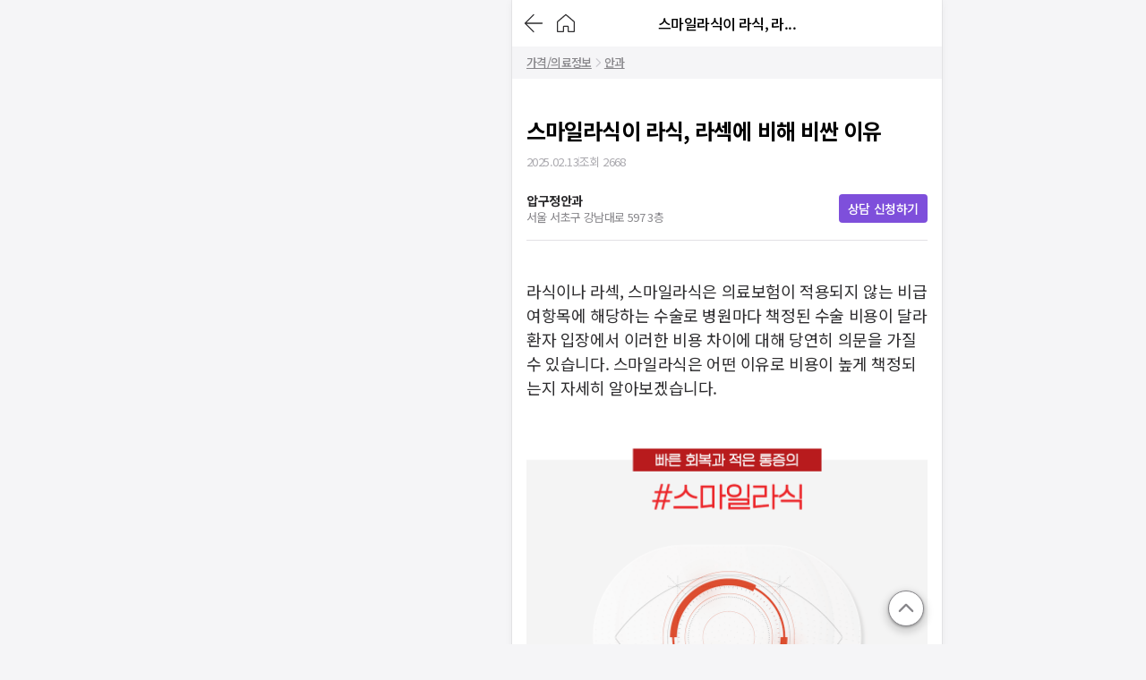

--- FILE ---
content_type: text/html; charset=utf-8
request_url: https://id.abr.ge/api/v2/third-party-cookie/identifier.html?requestID=239555406
body_size: 443
content:
<!DOCTYPE html>
<html>
<head><meta charset="utf-8"></head>
<body>

<pre>
    requestID: 239555406
    Reply: map[uuid:4bc5ead4-ebb2-49ee-83e9-346cf4545a2f]
</pre>
<script>
    var message = {
        requestID: '239555406',
        
        reply: (document.cookie.indexOf('ab180ClientId=') !== -1) ? {"uuid":"4bc5ead4-ebb2-49ee-83e9-346cf4545a2f"} : { error: 'Third party cookie is not supported' }
        
    }

    window.parent.postMessage(
        
        JSON.stringify(message)
        
    , '*');
</script>
</body>
</html>


--- FILE ---
content_type: text/css
request_url: https://d23zwvh2kbhdec.cloudfront.net/mdd_nextjs_bean/1.7.542/_next/static/css/11c58d3888c1a7ff.css
body_size: 5824
content:
.styles_container__bWllA{display:flex;flex-direction:column}.styles_container__bWllA *{margin:8px 0;box-sizing:border-box}.styles_container__bWllA img{width:100%}.styles_container__bWllA div{margin:0}.styles_container__bWllA a,.styles_container__bWllA a span,.styles_container__bWllA a u{font-size:16px;font-weight:400;line-height:24px;letter-spacing:-.6px;color:#1b76f5}.styles_container__bWllA p,.styles_container__bWllA span{font-size:16px;line-height:27px;letter-spacing:-.4px;color:#2d2c2e}.styles_container__bWllA h1{font-size:24px;font-weight:700;line-height:36px;letter-spacing:-.9px}.styles_container__bWllA h2{font-size:20px;font-weight:700;line-height:30px;letter-spacing:-.7px}.styles_container__bWllA h3{font-size:18px;font-weight:700;line-height:26px;letter-spacing:-.4px}.styles_container__bWllA button{font-size:16px;font-weight:400;line-height:24px;letter-spacing:-.6px;cursor:pointer;color:#1b76f5}.styles_container__bWllA li{list-style-type:inherit;text-align:left}.styles_container__bWllA ul{list-style-type:disc;-webkit-padding-start:20px;padding-inline-start:20px}.styles_container__bWllA ol{list-style-type:decimal;-webkit-padding-start:20px;padding-inline-start:20px}.styles_container__bWllA ol ul{list-style-type:circle;-webkit-padding-start:20px;padding-inline-start:20px}.styles_container__bWllA ol ol{list-style-type:decimal;-webkit-padding-start:20px;padding-inline-start:20px}.styles_container__bWllA ol ol ul{list-style-type:square;-webkit-padding-start:20px;padding-inline-start:20px}.styles_container__bWllA table{width:100%}.styles_container__bWllA table tr{border:1px solid #e2e1e5}.styles_container__bWllA table tr th:first-child{border:none}.styles_container__bWllA table th{font-weight:700;padding:16px 30px;background-color:#f5f5f7}.styles_container__bWllA table td,.styles_container__bWllA table th{font-size:16px;line-height:24px;letter-spacing:-.6px;border:1px solid #e2e1e5}.styles_container__bWllA table td{font-weight:400;padding:16px;text-align:center}.styles_container__bWllA .row{display:flex;flex-direction:row}.styles_container__bWllA .col{display:flex;flex-direction:column}.styles_container__bWllA .tableContainer{padding:0 16px;max-width:inherit;overflow-x:auto;width:100%}.styles_container__bWllA .justify-content-start{display:flex;justify-content:flex-start}.styles_container__bWllA .justify-content-center{display:flex;justify-content:center}.styles_container__bWllA .justify-content-end{display:flex;justify-content:flex-end}.styles_container__bWllA .align-items-start{display:flex;align-items:flex-start}.styles_container__bWllA .align-items-center{display:flex;align-items:center}.styles_container__bWllA .align-items-end{display:flex;align-items:flex-end}.styles_container__bWllA .anchor{pointer-events:none;padding-top:102px;margin-top:-102px}.styles_container__bWllA .col-4{flex:1 1}.styles_container__bWllA .mt-3{margin-bottom:3rem}.styles_container__bWllA .row.mt-3.px-3 .col-4>div{text-align:center;padding:2px 0!important}.styles_container__bWllA .top5-hospitals~.top5-hospitals{display:none}.styles_container__bWllA #writer_ad{display:flex;flex-direction:row;padding:16px 0;border-bottom:1px solid #e2e1e5}.styles_container__bWllA #writer_ad>div:first-child{flex:1 1;min-width:0}.styles_container__bWllA #writer_ad>div:first-child>div:first-child{font-size:14px!important;font-weight:700!important;line-height:20px!important;letter-spacing:-.5px!important;color:#2d2c2e!important}.styles_container__bWllA #writer_ad>div:first-child>div:nth-child(2){font-size:13px!important;font-weight:400!important;line-height:18px!important;letter-spacing:-.6px!important;overflow:hidden;text-overflow:ellipsis;white-space:nowrap;color:#87868a!important}.styles_container__bWllA #writer_ad>div:first-child>div:nth-child(3){display:none}.styles_container__bWllA #writer_ad>div:nth-child(2){font-size:14px!important;font-weight:500!important;line-height:20px!important;letter-spacing:-.4px!important;flex-shrink:0;background-color:#7e4fdb!important;padding:6px 10px!important;height:auto!important;width:auto!important}.styles_container__bWllA .styles_tableContainer__l824d{display:flex;flex-direction:column;align-items:flex-end;justify-content:center;gap:8px;padding:0 16px}.styles_container__bWllA .styles_tableContainer__l824d .styles_modalBtn__pEMAC{font-size:13px;font-weight:500;line-height:18px;letter-spacing:-.6px;text-decoration:underline;color:#1b76f5}.styles_container__bWllA .styles_tableContainer__l824d table tbody td{padding:16px;text-align:center;border:none}.styles_modalContainer__lbtXi{display:flex;flex-direction:column;padding:24px 20px;box-sizing:border-box;gap:12px}.styles_modalContainer__lbtXi .styles_warningText__Q9Z0H{font-size:13px;font-weight:400;line-height:18px;letter-spacing:-.6px;color:#c91019}.styles_modalContainer__lbtXi .styles_modalContentContainer__GEHFb{display:flex;flex-direction:column;font-size:14px;font-weight:400;line-height:20px;letter-spacing:-.6px;color:#454447;gap:12px}.styles_header__dD359{position:-webkit-sticky;position:sticky;top:0;width:100%;max-width:inherit;box-sizing:border-box;z-index:400}.styles_navInfoContainer__X75pP{flex-direction:row;align-items:center;font-size:13px;font-weight:500;line-height:18px;letter-spacing:-.6px;text-decoration:underline;color:#87868a;padding:9px 16px;gap:6px}.styles_footerContainer__0tCcB,.styles_navInfoContainer__X75pP{display:flex;justify-content:flex-start;background-color:#f5f5f7}.styles_footerContainer__0tCcB{align-items:normal;flex-direction:column;width:100%}.styles_footerContainer__0tCcB .styles_menuItems__zTRMd{display:flex;flex-direction:row;justify-content:space-evenly;padding:16px}.styles_footerContainer__0tCcB .styles_menuItems__zTRMd .styles_item__rIC0k{font-size:12px;font-weight:500;line-height:18px;letter-spacing:-.6px;color:#87868a}.styles_footerContainer__0tCcB .styles_menuItems__zTRMd .styles_itemEmphasis__I3EVg{font-size:13px;font-weight:700;line-height:18px;letter-spacing:-.6px;color:#454447}.styles_footerContainer__0tCcB .styles_companyInfo__KrGzx{display:flex;flex-flow:column;align-items:flex-start;padding:24px 16px;color:#87868a;gap:12px}.styles_footerContainer__0tCcB .styles_companyInfo__KrGzx p{font-size:12px;font-weight:400;line-height:18px;letter-spacing:-.4px}.styles_footerContainer__0tCcB .styles_companyInfo__KrGzx p .styles_title__PGkP5{font-size:18px;font-weight:700;line-height:26px;letter-spacing:-.4px}.styles_footerContainer__0tCcB .styles_companyInfo__KrGzx p .styles_copyright__rdoIW{font-size:12px;font-weight:700;line-height:18px;letter-spacing:-.4px}.styles_footerContainer__0tCcB .styles_socialIcons__52GM1{display:flex;align-items:normal;justify-content:flex-start;padding-left:16px;padding-right:16px;margin-bottom:32px}.styles_footerContainer__0tCcB .styles_socialIcons__52GM1 .styles_icon__XUf4p{margin-right:12px}.styles_container__HwRgU{display:flex;flex-direction:column;background-color:#fff;gap:0}.styles_container__HwRgU *{margin:8px 0;box-sizing:border-box}.styles_container__HwRgU img{width:100%}.styles_container__HwRgU div{margin:0}.styles_container__HwRgU a,.styles_container__HwRgU a span,.styles_container__HwRgU a u{font-size:16px;font-weight:400;line-height:24px;letter-spacing:-.6px;color:#1b76f5}.styles_container__HwRgU p,.styles_container__HwRgU span{font-size:16px;line-height:27px;letter-spacing:-.4px;color:#2d2c2e}.styles_container__HwRgU h1{font-size:24px;font-weight:700;line-height:36px;letter-spacing:-.9px}.styles_container__HwRgU h2{font-size:20px;font-weight:700;line-height:30px;letter-spacing:-.7px}.styles_container__HwRgU h3{font-size:18px;font-weight:700;line-height:26px;letter-spacing:-.4px}.styles_container__HwRgU button{font-size:16px;font-weight:400;line-height:24px;letter-spacing:-.6px;cursor:pointer;color:#1b76f5}.styles_container__HwRgU li{list-style-type:inherit;text-align:left}.styles_container__HwRgU ul{list-style-type:disc;-webkit-padding-start:20px;padding-inline-start:20px}.styles_container__HwRgU ol{list-style-type:decimal;-webkit-padding-start:20px;padding-inline-start:20px}.styles_container__HwRgU ol ul{list-style-type:circle;-webkit-padding-start:20px;padding-inline-start:20px}.styles_container__HwRgU ol ol{list-style-type:decimal;-webkit-padding-start:20px;padding-inline-start:20px}.styles_container__HwRgU ol ol ul{list-style-type:square;-webkit-padding-start:20px;padding-inline-start:20px}.styles_container__HwRgU table{width:100%}.styles_container__HwRgU table tr{border:1px solid #e2e1e5}.styles_container__HwRgU table tr th:first-child{border:none}.styles_container__HwRgU table th{font-weight:700;padding:16px 30px;background-color:#f5f5f7}.styles_container__HwRgU table td,.styles_container__HwRgU table th{font-size:16px;line-height:24px;letter-spacing:-.6px;border:1px solid #e2e1e5}.styles_container__HwRgU table td{font-weight:400;padding:16px;text-align:center}.styles_container__HwRgU .row{display:flex;flex-direction:row}.styles_container__HwRgU .col{display:flex;flex-direction:column}.styles_container__HwRgU .tableContainer{padding:0 16px;max-width:inherit;overflow-x:auto;width:100%}.styles_container__HwRgU .justify-content-start{display:flex;justify-content:flex-start}.styles_container__HwRgU .justify-content-center{display:flex;justify-content:center}.styles_container__HwRgU .justify-content-end{display:flex;justify-content:flex-end}.styles_container__HwRgU .align-items-start{display:flex;align-items:flex-start}.styles_container__HwRgU .align-items-center{display:flex;align-items:center}.styles_container__HwRgU .align-items-end{display:flex;align-items:flex-end}.styles_container__HwRgU .anchor{pointer-events:none;padding-top:102px;margin-top:-102px}.styles_container__HwRgU .col-4{flex:1 1}.styles_container__HwRgU .mt-3{margin-bottom:3rem}.styles_container__HwRgU .row.mt-3.px-3 .col-4>div{text-align:center;padding:2px 0!important}.styles_container__HwRgU .top5-hospitals~.top5-hospitals{display:none}.styles_container__HwRgU #writer_ad{display:flex;flex-direction:row;padding:16px 0;border-bottom:1px solid #e2e1e5}.styles_container__HwRgU #writer_ad>div:first-child{flex:1 1;min-width:0}.styles_container__HwRgU #writer_ad>div:first-child>div:first-child{font-size:14px!important;font-weight:700!important;line-height:20px!important;letter-spacing:-.5px!important;color:#2d2c2e!important}.styles_container__HwRgU #writer_ad>div:first-child>div:nth-child(2){font-size:13px!important;font-weight:400!important;line-height:18px!important;letter-spacing:-.6px!important;overflow:hidden;text-overflow:ellipsis;white-space:nowrap;color:#87868a!important}.styles_container__HwRgU #writer_ad>div:first-child>div:nth-child(3){display:none}.styles_container__HwRgU #writer_ad>div:nth-child(2){font-size:14px!important;font-weight:500!important;line-height:20px!important;letter-spacing:-.4px!important;flex-shrink:0;background-color:#7e4fdb!important;padding:6px 10px!important;height:auto!important;width:auto!important}.styles_container__HwRgU *{margin-top:0;margin-bottom:0}.styles_container__HwRgU .styles_buttonContainer__tFeaT{padding:20px 24px}.styles_container__HwRgU .styles_buttonContainer__tFeaT button{cursor:pointer}.styles_headContainer__yLDNx{display:flex;flex-direction:row;align-items:center;justify-content:space-between;padding:24px 14px;border-radius:8px 0;border-radius:8px 8px 0 0}.styles_headContainer__yLDNx .styles_tooltipText__QMb1l{font-size:13px;font-weight:500;line-height:18px;letter-spacing:-.6px;color:#fff;padding:0}.styles_headContainer__yLDNx .styles_badge__dAhIr{white-space:nowrap}.styles_rowContainer__wo9NQ{display:flex;align-items:center;gap:4px}.styles_tcInfosContainer__TUnV_{width:100%;overflow:hidden}.styles_tcInfosContainer__TUnV_ *{box-sizing:border-box}.styles_tcInfos__YCgSd{font-size:13px;font-weight:400;line-height:18px;letter-spacing:-.6px;width:100%;overflow:hidden;text-overflow:ellipsis;white-space:nowrap;color:rgba(0,0,0,.6)}.styles_tcInfos__YCgSd .styles_tcInfo__VelYH{background-color:#f8f7fc;border-radius:2px;padding:0 4px}.styles_hospitalCardContainer__M724L{display:grid;width:100%;background-color:#fff;padding:28px 0;box-sizing:border-box;grid-gap:8px;gap:8px}.styles_hospitalCardContainer__M724L *{box-sizing:border-box}.styles_hospitalCardContainer__M724L>*{padding:0 16px}.styles_badges__k22HX{display:flex;gap:2px;width:100%}.styles_rowBetweenContainer__zIioo{display:flex;align-items:center;justify-content:space-between}.styles_badgeSection__mo6sj{display:flex;flex-direction:row;align-items:center;flex-wrap:wrap;gap:4px}.styles_period__yM8o3{font-size:12px;font-weight:400;line-height:18px;letter-spacing:-.4px}.styles_hospitalCardContainer__B0kzA{padding:28px 0}.styles_hospitalCardContainer__B0kzA>*{padding:0 16px}.styles_badgeContainer__S3U3b{display:flex;flex-direction:row;justify-content:space-between}.styles_badgeContainer__S3U3b>div{margin-right:0}.styles_period___hryD{font-size:12px;font-weight:400;line-height:18px;letter-spacing:-.4px}.styles_colContainer__azOW2{width:100%;text-align:left;cursor:pointer}.styles_hospitalInfoContainer__HaCS1{display:flex;width:100%;gap:8px}.styles_hospitalInfoContainer__HaCS1 .styles_hospitalInfo__4pxl7{display:flex;align-items:normal;justify-content:flex-start;flex-direction:column;padding-right:8px;width:100%}.styles_hospitalInfoContainer__HaCS1 .styles_hospitalInfo__4pxl7 .styles_hospitalName__GCT3F{font-size:18px;font-weight:700;line-height:26px;letter-spacing:-.4px;display:flex;align-items:center;gap:4px;color:#000;margin-bottom:4px}.styles_hospitalInfoContainer__HaCS1 .styles_hospitalInfo__4pxl7 .styles_hospitalName__GCT3F a{font-size:18px!important;font-weight:500!important;line-height:26px!important;letter-spacing:-.5px!important}.styles_hospitalInfoContainer__HaCS1 .styles_hospitalInfo__4pxl7 .styles_badges__AduK_ span{font-size:11px;font-weight:700;line-height:16px;letter-spacing:-.6px;margin-left:2px;color:rgba(0,0,0,.6);background-color:#f1edfc;padding:1px 6px;border-radius:16px;word-break:keep-all}.styles_hospitalInfoContainer__HaCS1 .styles_hospitalInfo__4pxl7 .styles_hospitalScore__cMuiF{display:flex;align-items:center;width:100%}.styles_hospitalInfoContainer__HaCS1 .styles_hospitalInfo__4pxl7 .styles_hospitalNoAuthReviewCount__9KZKk{font-size:14px;font-weight:400;line-height:20px;letter-spacing:-.6px;color:#2d2c2e;margin-left:4px}.styles_hospitalInfoContainer__HaCS1 .styles_hospitalInfo__4pxl7 .styles_hospitalAddress__XlzfW{display:flex;align-items:center;flex-wrap:wrap}.styles_hospitalInfoContainer__HaCS1 .styles_hospitalInfo__4pxl7 .styles_hospitalAddress__XlzfW p{font-size:14px;font-weight:400;line-height:20px;letter-spacing:-.6px;color:#acabb0;padding:0}.styles_hospitalImage__2XYup{width:56px;height:56px;margin-top:8px;flex-shrink:0}.styles_hospitalImage__2XYup>img{border-radius:2px;width:100%;height:100%}.styles_reverse__Lanzy{flex-direction:row-reverse}.styles_rowContainer__Vngtl{display:flex;align-items:flex-start;gap:8px}.styles_rowContainer__Vngtl .styles_order__OtTEG{margin-top:4px!important}.styles_childrenContainer__oAkuU{display:grid;width:100%;grid-gap:8px;gap:8px;margin-top:8px}.styles_childrenContainer__oAkuU.styles_orderExist__CF4lH{padding-left:28px}.styles_badges__AduK_{display:flex;gap:2px;flex-shrink:0}.styles_hospitalPriceCard__vxtZP{background-color:#fff;display:block;overflow:hidden;border-radius:8px;border:1px solid #ad97f7;box-sizing:border-box;cursor:pointer;position:relative}.styles_hospitalPriceCard__vxtZP .styles_loginBtn__kZI77{box-shadow:0 4px 8px 3px rgba(0,0,0,.15),0 1px 3px rgba(0,0,0,.3);position:absolute;top:65%;left:50%;transform:translate(-50%,-50%)}.styles_hospitalPriceCard__vxtZP .styles_loginBtn__kZI77 .styles_text__7xORF{font-size:14px!important;font-weight:700!important;line-height:20px!important;letter-spacing:-.5px!important;color:#fff!important}.styles_hospitalPriceCard__vxtZP .styles_loginBtn__kZI77 .styles_text__7xORF .styles_amber30__krWn6{color:#ffce47!important}.styles_newLineText__k7BWr{white-space:break-spaces}.styles_header__7lhMa{display:flex;align-items:center;justify-content:space-between;background-color:#f1edfc;box-sizing:border-box;padding:4px 12px}.styles_header__7lhMa p{font-size:16px;font-weight:700;line-height:24px;letter-spacing:-.6px;color:#000}.styles_body__QtdmC{padding:12px 16px}.styles_body__QtdmC>div{display:flex;align-items:center;justify-content:space-between}.styles_body__QtdmC>div p:first-child,.styles_body__QtdmC>div p:last-child{font-size:14px;font-weight:400;line-height:20px;letter-spacing:-.6px;color:#5e5d61}.styles_body__QtdmC>div.styles_event__OYrtR p{color:#000}.styles_body__QtdmC>div.styles_event__OYrtR p:last-child{font-size:14px;font-weight:700;line-height:20px;letter-spacing:-.5px}.styles_body__QtdmC>div.styles_mall__sH9WJ p{font-size:14px;font-weight:500;line-height:20px;letter-spacing:-.4px;color:#c91019}.styles_body__QtdmC>div.styles_mall__sH9WJ p:last-child{font-size:14px;font-weight:700;line-height:20px;letter-spacing:-.5px}.styles_body__QtdmC .styles_normalPriceNotificationText__xd_er,.styles_body__QtdmC .styles_normalPriceNotificationText__xd_er p{font-size:12px;font-weight:400;line-height:18px;letter-spacing:-.4px;font-size:12px!important;font-weight:400!important;line-height:18px!important;letter-spacing:-.4px!important;color:#acabb0!important;margin-top:2px}.styles_body__QtdmC .styles_normalPriceNotificationText__xd_er p pre,.styles_body__QtdmC .styles_normalPriceNotificationText__xd_er pre{font-size:12px;font-weight:700;line-height:18px;letter-spacing:-.4px;font-style:normal}.styles_blinded__nkcqT{filter:blur(5px)}.styles_container__JRZvR{overflow:hidden;padding:0!important;position:relative}.styles_hospitalPriceCardList__6wP2T{display:flex;-ms-overflow-style:none;scrollbar-width:none;margin-top:16px;gap:8px;overflow-x:scroll;padding:0 16px 0 44px!important;list-style:none!important}.styles_hospitalPriceCardList__6wP2T::-webkit-scrollbar{display:none}.styles_hospitalPriceCardList__6wP2T .styles_list__ApQ8k{min-width:90%}.styles_hospitalPriceCardList__6wP2T .styles_list__ApQ8k.styles_alone__AokbG{width:100%}.styles_hospitalPriceCardList__6wP2T .styles_list__ApQ8k>button{margin-top:8px}.styles_hospitalPriceCardList__6wP2T .styles_seeMore__QvlsU{min-width:auto}.styles_hospitalPriceCardList__6wP2T .styles_seeMore__QvlsU a{display:flex;align-items:center;justify-content:space-between;background-color:#fff;gap:4px;min-width:152px;height:100%;padding:16px;box-sizing:border-box;border:1px solid #efeff2;border-radius:8px}.styles_hospitalPriceCardList__6wP2T .styles_seeMore__QvlsU a p{font-size:16px;font-weight:700;line-height:24px;letter-spacing:-.6px;color:#000}.styles_hospitalCardContainer__er1vN{padding:28px 0}.styles_hospitalCardContainer__er1vN>*{padding:0 16px}.styles_hospitalCardContainer__er1vN>ul{padding:0 16px 0 46px!important}.styles_fullPageContainer__AkgtO{max-width:inherit;width:100%;background-color:#f5f5f7}.styles_container__JXjpM{width:100%;height:70px;position:relative;padding:12px 15px;box-sizing:border-box;border-radius:8px;background:url(/img/mall/blogDetailRouletteBanner.png) no-repeat 100%/contain;background-color:#3eb853;animation:styles_bg-animate__bQo5f 1s ease-in-out}.styles_container__JXjpM .styles_content__wJVLZ{display:flex;flex-direction:column;align-items:flex-start;gap:2px}.styles_container__JXjpM .styles_content__wJVLZ .styles_count__ZOv6u{display:flex;align-items:center;gap:2px;padding-right:2px;background-color:#fa7116}.styles_container__JXjpM .styles_content__wJVLZ .styles_count__ZOv6u>p{font-size:13px;font-weight:400;line-height:18px;letter-spacing:-.6px;color:#fff}.styles_container__JXjpM .styles_content__wJVLZ .styles_text__5SBOT{display:flex}.styles_container__JXjpM .styles_content__wJVLZ .styles_text__5SBOT>p{font-size:16px;font-weight:500;line-height:24px;letter-spacing:-.6px;color:#fff;text-shadow:0 2px 12px rgba(0,0,0,.15),0 0 1px rgba(0,0,0,.3)}.styles_container__JXjpM .styles_content__wJVLZ .styles_text__5SBOT>p>strong{font-size:16px;font-weight:700;line-height:24px;letter-spacing:-.6px}.styles_container__U_yro{margin-top:24px;margin-bottom:24px}.styles_container__U_yro .styles_title__lF_RL{margin-bottom:12px}.styles_container__U_yro .styles_tableTitle__HnJ7m,.styles_container__U_yro .styles_title__lF_RL{font-size:18px;font-weight:700;line-height:26px;letter-spacing:-.4px;color:#2d2c2e;word-wrap:break-word;overflow-wrap:break-word}.styles_container__U_yro .styles_tableTitle__HnJ7m{margin-bottom:16px;display:block;text-align:center}.styles_container__U_yro .styles_content__ApjSa{font-size:16px;font-weight:400;line-height:24px;letter-spacing:-.6px;color:#2d2c2e;white-space:pre-wrap;word-wrap:break-word;overflow-wrap:break-word}.styles_container__U_yro .styles_tableContainer__QplBN{padding:0 24px}.styles_container__U_yro .styles_tableContainer__QplBN .styles_tableWrapper__vR1iQ{width:100%;text-align:center;border:1px solid #e2e1e5;border-collapse:collapse}.styles_container__U_yro .styles_tableContainer__QplBN .styles_tableWrapper__vR1iQ .styles_tableCaption__uBf73{font-size:14px;font-weight:400;line-height:20px;letter-spacing:-.6px;color:#87868a;caption-side:bottom;margin-top:12px}.styles_container__U_yro .styles_tableContainer__QplBN .styles_tableWrapper__vR1iQ .styles_tableRow__DRqmP{border:1px solid #e2e1e5}.styles_container__U_yro .styles_tableContainer__QplBN .styles_tableWrapper__vR1iQ .styles_tableRow__DRqmP .styles_headerCol__TBZpK{font-size:16px;font-weight:700;line-height:24px;letter-spacing:-.6px;background-color:#f5f5f7;padding:16px;color:#000}.styles_container__U_yro .styles_tableContainer__QplBN .styles_tableWrapper__vR1iQ .styles_tableRow__DRqmP .styles_valueCol__1zUzf{font-size:16px;font-weight:400;line-height:24px;letter-spacing:-.6px;background-color:#fff;padding:16px;color:#000}.styles_container__U_yro .styles_imageContainer__k7GEC .styles_imageWrapper__4QDpD{display:flex;align-items:center;justify-content:center;flex-direction:column;width:100%}.styles_container__U_yro .styles_imageContainer__k7GEC .styles_imageWrapper__4QDpD img{width:100%;height:100%;border-radius:4px}.styles_container__U_yro .styles_imageContainer__k7GEC .styles_imageWrapper__4QDpD .styles_imageCaption__X0QQ4{font-size:14px;font-weight:400;line-height:20px;letter-spacing:-.6px;color:#87868a;margin-top:12px}.styles_blur__SCtCW{filter:blur(5px)}.styles_video__kw7Sv{width:100%;height:auto;max-height:70vh;border-radius:4px}.styles_profileContainer__MwlWa{display:flex;align-items:center;justify-content:flex-start;gap:8px;padding-bottom:16px;border-bottom:1px solid #e2e1e5;width:100%;text-align:left}.styles_profileContainer__MwlWa .styles_fullWidth__3Xd90{flex:1 1}.styles_profileContainer__MwlWa p{font-size:13px;font-weight:400;line-height:18px;letter-spacing:-.6px;color:#87868a}.styles_profileContainer__MwlWa .styles_profileInfo__dR6j3{display:flex;align-items:center;justify-content:flex-start;gap:2px}.styles_profileContainer__MwlWa .styles_profileInfo__dR6j3 p{font-size:15px;font-weight:700;line-height:22px;letter-spacing:-.3px;color:#2d2c2e;padding-top:2px}.styles_profileContainer__MwlWa img{width:32px;height:32px;border-radius:100%}.styles_profileContainer__MwlWa.styles_box__NUo1w{flex-direction:column;background-color:#f1edfc;gap:16px;border:none;border-radius:4px;padding:28px 20px}.styles_profileContainer__MwlWa.styles_box__NUo1w p{font-size:15px;font-weight:400;line-height:22px;letter-spacing:-.6px;color:#87868a;text-align:center}.styles_profileContainer__MwlWa.styles_box__NUo1w .styles_profileInfo__dR6j3{display:flex;align-items:center;justify-content:center;gap:2px}.styles_profileContainer__MwlWa.styles_box__NUo1w .styles_profileInfo__dR6j3 p{font-size:21px;font-weight:700;line-height:30px;letter-spacing:-.8px;color:#2d2c2e;padding-top:2px}.styles_profileContainer__MwlWa.styles_box__NUo1w img{width:72px;height:72px;border-radius:100%}.styles_FabBasicL__SRWmK{height:56px;width:56px}.styles_FabBasicL__SRWmK,.styles_FabBasicM__sQcsV{display:inline-flex;align-items:center;justify-content:center;box-shadow:0 4px 8px 3px rgba(0,0,0,.15),0 1px 3px rgba(0,0,0,.3);border-radius:120px;z-index:600}.styles_FabBasicM__sQcsV{height:48px;width:48px}.styles_FabBasicS__ASQ33{display:inline-flex;align-items:center;justify-content:center;box-shadow:0 4px 8px 3px rgba(0,0,0,.15),0 1px 3px rgba(0,0,0,.3);border-radius:120px;z-index:600;height:40px;width:40px}.styles_floatingBtn__fiGU3{box-sizing:border-box;position:fixed;width:100%;max-width:inherit;bottom:0;height:0}.styles_floatingBtn__fiGU3 .styles_buttonContainer__k1yDf{position:absolute;bottom:20px;right:20px}.styles_container__gqffI{background-color:#fff;padding:24px 0;overflow:hidden}.styles_header__qIwFI{display:flex;align-items:center;margin-bottom:12px;padding:0 16px}.styles_header__qIwFI .styles_spaceBetween__s6bTy{display:flex;align-items:center;justify-content:flex-start;flex:1 1}.styles_header__qIwFI .styles_spaceBetween__s6bTy p{font-size:21px;font-weight:700;line-height:30px;letter-spacing:-.8px;color:#2d2c2e;margin-right:4px;padding-bottom:4px}.styles_list__Y5KWo{display:flex;-ms-overflow-style:none;scrollbar-width:none;gap:8px;overflow-x:scroll;padding:0 16px;list-style:none!important}.styles_list__Y5KWo::-webkit-scrollbar{display:none}.styles_list__Y5KWo li{min-width:128px}.styles_list__Y5KWo .styles_imgContainer__OV1jD{width:128px;height:128px;overflow:hidden;border-radius:4px;background-color:#efeff2}.styles_list__Y5KWo .styles_imgContainer__OV1jD img{width:100%;height:100%}.styles_list__Y5KWo .styles_text__zyENa{margin:8px 0 12px}.styles_list__Y5KWo .styles_text__zyENa .styles_name__RrRtv{font-size:15px;font-weight:400;line-height:22px;letter-spacing:-.6px;color:#2d2c2e}.styles_list__Y5KWo .styles_text__zyENa .styles_price__QkEaI{display:flex;gap:4px;font-size:14px;font-weight:700;line-height:20px;letter-spacing:-.5px;color:#000}.styles_list__Y5KWo .styles_text__zyENa .styles_price__QkEaI .styles_percent__esC0b{color:#c91019}.styles_container__NJzNo{border-radius:4px;overflow:hidden;background-color:#7e4fdb;padding:12px 16px}.styles_header__MTCWN{display:flex;align-items:center;justify-content:space-between;margin-bottom:8px}.styles_header__MTCWN>p{font-size:13px;font-weight:400;line-height:18px;letter-spacing:-.6px;color:#fff}.styles_treatmentCard__xQDrG{display:flex;align-items:center;width:100%;gap:12px;overflow:hidden;border-radius:4px;background-color:#fff}.styles_treatmentCard__xQDrG .styles_imgContainer__pPGza{width:64px;height:64px;overflow:hidden;background-color:#efeff2}.styles_treatmentCard__xQDrG .styles_imgContainer__pPGza img{width:100%;height:100%}.styles_treatmentCard__xQDrG .styles_text__HmYLU{display:flex;flex-direction:column;justify-content:center;margin:8px 0 12px}.styles_treatmentCard__xQDrG .styles_text__HmYLU .styles_name__WCd3C{font-size:15px;font-weight:400;line-height:22px;letter-spacing:-.6px;color:#2d2c2e}.styles_treatmentCard__xQDrG .styles_text__HmYLU .styles_price__kpGSl{display:flex;gap:4px;font-size:14px;font-weight:700;line-height:20px;letter-spacing:-.5px;color:#000}.styles_treatmentCard__xQDrG .styles_text__HmYLU .styles_price__kpGSl .styles_percent__1J5d8{color:#c91019}.styles_container__Dp5tA{display:flex;flex-direction:column;gap:4px;width:100%;box-sizing:border-box;padding:20px 16px;background-color:#fff}.styles_container__Dp5tA.styles_card__yRgiD{border-radius:4px;border:1px solid #e2e1e5}.styles_container__Dp5tA .styles_title__tPjBh{font-size:17px;font-weight:500;line-height:24px;letter-spacing:-.6px;color:#1450dd}.styles_container__Dp5tA .styles_content__29AS0{font-size:15px;font-weight:400;line-height:22px;letter-spacing:-.6px;color:#87868a;overflow:hidden;text-overflow:ellipsis;display:-webkit-box;-webkit-line-clamp:2;-webkit-box-orient:vertical}.styles_gap__OM4mz{display:flex;gap:8px}.styles_banner__fgRyK{display:flex;justify-content:flex-end;font-size:13px;font-weight:500;line-height:18px;letter-spacing:-.4px;width:100%;padding:4px 16px;box-sizing:border-box;color:#acabb0}.styles_betweenContainer__98Syg{display:flex;align-items:center;justify-content:space-between}.styles_rowContainer__EbYwo{gap:8px;font-size:13px;font-weight:400;line-height:18px;letter-spacing:-.6px;color:#acabb0}.styles_count__r5BCi,.styles_rowContainer__EbYwo{display:flex;align-items:center;justify-content:flex-start}.styles_count__r5BCi{font-size:15px;font-weight:500;line-height:22px;letter-spacing:-.8px;gap:4px;color:#87868a}.styles_count__r5BCi.styles_red__u_GQH{color:#e51927}.styles_count__r5BCi p{margin-bottom:2px}.styles_comment__9QPnE{color:#7e4fdb}.styles_container__VoePa{display:flex;flex-direction:column;font-size:21px;font-weight:700;line-height:30px;letter-spacing:-.8px;gap:8px;color:#2d2c2e;padding:28px 0;background:url(/img/CommunityBackground.png) no-repeat;background-position:50%;background-size:cover}.styles_container__VoePa .styles_title__98Wvq{font-size:18px;font-weight:700;line-height:26px;letter-spacing:-.4px;color:#fff;text-shadow:0 0 1px rgba(0,0,0,.3),0 1px 30px rgba(0,0,0,.05);line-height:23px;padding:0 16px;font-family:GmarketSans}.styles_container__VoePa .styles_title__98Wvq em{font-style:normal;color:#ffe88a}.styles_dragList___JSEw{display:flex;overflow-x:auto;gap:12px;padding:0 16px;-ms-overflow-style:none;scrollbar-width:none}.styles_dragList___JSEw::-webkit-scrollbar{display:none}.styles_width__Qe4f0{width:272px;min-width:min(80%,272px)}.styles_rowContainer__fA5HF{width:100%;display:flex;justify-content:space-between}.styles_container__YSSZn{position:fixed;bottom:0;max-width:inherit;box-sizing:border-box;z-index:400;width:100%;background:linear-gradient(transparent,rgba(0,0,0,.2))}.styles_container__YSSZn .styles_box__lENue{background-color:#fff;margin:16px;box-sizing:border-box;border:2px solid #2d2c2e;border-radius:8px;padding:24px 16px;text-align:center}.styles_container__YSSZn .styles_box__lENue p:first-child{font-size:20px;font-weight:700;line-height:30px;letter-spacing:-.7px;color:#2d2c2e}.styles_container__YSSZn .styles_box__lENue .styles_subText__e9o6T{font-size:15px;font-weight:400;line-height:22px;letter-spacing:-.6px;color:#87868a;margin:8px 0 16px}.styles_container__APryT{display:flex;flex-direction:column;gap:12px;background-color:#fff;padding:32px 16px}.styles_container__APryT em{font-style:normal;color:#7e4fdb}.styles_box__gvofZ{border:1px solid #cbcacf;border-radius:4px;padding:12px;font-size:15px;font-weight:400;line-height:22px;letter-spacing:-.6px;color:#cbcacf}.styles_comment__eUKmh{padding:8px 0;font-size:12px;font-weight:400;line-height:18px;letter-spacing:-.4px;color:#acabb0}.styles_comment__eUKmh p:first-child{font-size:15px;font-weight:400;line-height:25px;letter-spacing:-.4px;color:#2d2c2e;margin-bottom:6px}.styles_comment__eUKmh .styles_content__KQwU4{white-space:pre-wrap;word-break:break-all}.styles_container__pU9hC{display:flex;flex-direction:column}.styles_container__pU9hC .styles_posts__BP7TN{display:flex;flex-direction:column;padding:0 0 48px}.styles_cardBlog__C54Xq{display:flex;flex-direction:column;padding:20px 16px;background-color:#fff}.styles_cardBlog__C54Xq .styles_title___NYiX{font-size:17px;font-weight:500;line-height:24px;color:#1450dd}.styles_cardBlog__C54Xq .styles_summary__ZtL8C,.styles_cardBlog__C54Xq .styles_title___NYiX{letter-spacing:-.6px;overflow:hidden;text-overflow:ellipsis;display:-webkit-box;-webkit-line-clamp:2;-webkit-box-orient:vertical}.styles_cardBlog__C54Xq .styles_summary__ZtL8C{font-size:14px;font-weight:400;line-height:20px;color:#87868a}.styles_cardBlog__C54Xq.styles_simple__9XAi_{padding:12px 16px;border-radius:4px;border:1px solid #e2e1e5}.styles_moreBox__VOPpr{display:flex;align-items:center;justify-content:center;box-sizing:border-box;width:100%;padding:20px 40px 0}.styles_badge__6bClr{margin-top:6px}.styles_rowContainer__H8_Lg{display:flex;align-items:center;gap:6px}.styles_rowContainer__H8_Lg>div:first-child{flex:1 1}.styles_rowContainer__H8_Lg .styles_imageContainer__3VEZN{flex-shrink:0;width:96px;height:96px}.styles_rowContainer__H8_Lg .styles_imageContainer__3VEZN img{width:100%;height:100%;border-radius:4px}.styles_emptyContent__qj5GN{display:flex;align-items:center;justify-content:center;font-size:14px;font-weight:400;line-height:20px;letter-spacing:-.6px;height:300px;color:#87868a;background-color:#f5f5f7;text-align:center}.styles_container__Jrtvf{padding:24px 16px;background-color:#fff;gap:0}.styles_container__Jrtvf .styles_buttonContainer__JcfEH{padding:20px 24px}.styles_container__Jrtvf .styles_buttonContainer__JcfEH button{cursor:pointer}.styles_headContainer__ZB4st{display:flex;flex-direction:row;align-items:center;justify-content:space-between;margin-bottom:12px}.styles_rowContainer__zc61C{display:flex;align-items:center;gap:4px}.styles_cardContainer__4SnZh{border-radius:4px;overflow:hidden;border:1px solid #e2e1e5;margin-bottom:8px}.styles_cardContainer__4SnZh>a{padding:12px 16px}.styles_slider__P8Z5b{width:100%}.styles_slider__P8Z5b .swiper-pagination{position:relative}.styles_slider__P8Z5b .swiper-pagination .swiper-pagination-bullet{background:#e2e1e5!important;opacity:1}.styles_slider__P8Z5b .swiper-pagination .swiper-pagination-bullet-active{background:#87868a!important;opacity:1}.styles_commonStyle__M1kab li{cursor:pointer}.styles_bottomCategory__zZFAo{padding:8px 16px}.styles_bottomCategory__zZFAo>li>p{display:flex;flex-direction:row;font-size:14px;font-weight:500;line-height:20px;letter-spacing:-.4px;color:#87868a;padding:4px 0;gap:4px}.styles_bottomCategory__zZFAo>li>p:before{content:"•"}.styles_bottom__Xc4Dt{display:flex;gap:8px;flex-wrap:wrap;padding:8px 16px}.styles_bottom__Xc4Dt>li{display:flex;flex-direction:row;width:calc(50% - 8px);gap:4px;font-size:14px;font-weight:400;line-height:20px;letter-spacing:-.6px;color:#9239fa;padding:4px 0}.styles_bottom__Xc4Dt>li:before{content:"•"}.styles_bottom__Xc4Dt>li p{font-size:14px;font-weight:400;line-height:20px;letter-spacing:-.4px;text-decoration:underline}.styles_commonStyle__pl3MQ li{cursor:pointer}.styles_bottom__xUZgw{display:flex;gap:8px;flex-wrap:wrap;padding:8px 16px}.styles_bottom__xUZgw>li{display:flex;flex-direction:row;width:calc(50% - 8px);gap:4px;font-size:14px;font-weight:400;line-height:20px;letter-spacing:-.6px;color:#9239fa;padding:4px 0}.styles_bottom__xUZgw>li:before{content:"•"}.styles_bottom__xUZgw>li p{font-size:14px;font-weight:400;line-height:20px;letter-spacing:-.4px;text-decoration:underline}.styles_commonStyle__TF8t8 li{cursor:pointer}.styles_middle__cyaWe{background-color:#f1edfc;padding:8px}.styles_middle__cyaWe>li>.styles_item__W1hdp{display:flex;align-items:center;justify-content:space-between;font-size:14px;font-weight:500;line-height:20px;letter-spacing:-.4px;color:#454447;gap:4px;padding:6px 12px}.styles_middle__cyaWe>li:not(:last-child){border-bottom:1px solid #fff}.styles_commonStyle__EWo58 li{cursor:pointer}.styles_top__jonPm{background-color:#fff}.styles_item__TT3fp{display:flex;align-items:center;justify-content:space-between;color:#454447;gap:4px;padding:8px 12px}.styles_item__TT3fp p{font-size:15px;font-weight:700;line-height:22px;letter-spacing:-.3px}.styles_item__TT3fp p span{font-size:15px;font-weight:400;line-height:22px;letter-spacing:-.6px}.styles_list__6qeGH:not(:last-child){border-bottom:1px solid #f5f5f7}.styles_commonStyle___U3wW li{cursor:pointer}.styles_top__6CqpK{background-color:#fff}.styles_top__6CqpK>li>.styles_item__8dTJz{display:flex;align-items:center;justify-content:space-between;color:#454447;gap:4px;padding:8px 12px}.styles_top__6CqpK>li>.styles_item__8dTJz p{font-size:15px;font-weight:700;line-height:22px;letter-spacing:-.3px}.styles_top__6CqpK>li>.styles_item__8dTJz p span{font-size:15px;font-weight:400;line-height:22px;letter-spacing:-.6px}.styles_top__6CqpK>li:not(:last-child){border-bottom:1px solid #f5f5f7}.styles_content__aRl1h{display:flex;flex-direction:column;background-color:#fff;padding:28px 16px;gap:12px}.styles_content__aRl1h *{box-sizing:border-box;overflow:hidden}.styles_content__aRl1h li{width:100%!important}.styles_content__aRl1h button{margin-bottom:0}.styles_title__X4RSQ{display:flex;align-items:center;justify-content:space-between;font-size:18px;font-weight:700;line-height:26px;letter-spacing:-.4px;text-align:left;color:#454447;margin-bottom:12px;width:100%}.styles_title__X4RSQ em{font-style:normal;color:#9239fa}.styles_container__yuzkN{display:flex;flex-direction:column;-ms-overflow-style:none;scrollbar-width:none;overflow-x:hidden}.styles_container__yuzkN::-webkit-scrollbar{display:none}.styles_container__yuzkN .styles_articleContainer__OR953{display:flex;flex-direction:column;gap:16px;background-color:#f5f5f7;width:100%}.styles_container__yuzkN .styles_articleContainer__OR953 .styles_blogDetailRouletteBanner__jE7XX{display:flex;padding:16px;background-color:#fff;margin-bottom:-28px}.styles_container__yuzkN .styles_articleContainer__OR953 .styles_articleAndBanner__mmiRk>article{display:flex;flex-direction:column;padding:16px 16px 40px;gap:16px;background-color:#fff}.styles_articleStyle__1955f{display:flex;flex-direction:column;margin-top:16px}.styles_articleStyle__1955f *{margin:8px 0;box-sizing:border-box}.styles_articleStyle__1955f img{width:100%}.styles_articleStyle__1955f div{margin:0}.styles_articleStyle__1955f a,.styles_articleStyle__1955f a span,.styles_articleStyle__1955f a u{font-size:16px;font-weight:400;line-height:24px;letter-spacing:-.6px;color:#1b76f5}.styles_articleStyle__1955f p,.styles_articleStyle__1955f span{font-size:16px;line-height:27px;letter-spacing:-.4px;color:#2d2c2e}.styles_articleStyle__1955f h1{font-size:24px;font-weight:700;line-height:36px;letter-spacing:-.9px}.styles_articleStyle__1955f h2{font-size:20px;font-weight:700;line-height:30px;letter-spacing:-.7px}.styles_articleStyle__1955f h3{font-size:18px;font-weight:700;line-height:26px;letter-spacing:-.4px}.styles_articleStyle__1955f button{font-size:16px;font-weight:400;line-height:24px;letter-spacing:-.6px;cursor:pointer;color:#1b76f5}.styles_articleStyle__1955f li{list-style-type:inherit;text-align:left}.styles_articleStyle__1955f ul{list-style-type:disc;-webkit-padding-start:20px;padding-inline-start:20px}.styles_articleStyle__1955f ol{list-style-type:decimal;-webkit-padding-start:20px;padding-inline-start:20px}.styles_articleStyle__1955f ol ul{list-style-type:circle;-webkit-padding-start:20px;padding-inline-start:20px}.styles_articleStyle__1955f ol ol{list-style-type:decimal;-webkit-padding-start:20px;padding-inline-start:20px}.styles_articleStyle__1955f ol ol ul{list-style-type:square;-webkit-padding-start:20px;padding-inline-start:20px}.styles_articleStyle__1955f table{width:100%}.styles_articleStyle__1955f table tr{border:1px solid #e2e1e5}.styles_articleStyle__1955f table tr th:first-child{border:none}.styles_articleStyle__1955f table th{font-weight:700;padding:16px 30px;background-color:#f5f5f7}.styles_articleStyle__1955f table td,.styles_articleStyle__1955f table th{font-size:16px;line-height:24px;letter-spacing:-.6px;border:1px solid #e2e1e5}.styles_articleStyle__1955f table td{font-weight:400;padding:16px;text-align:center}.styles_articleStyle__1955f .row{display:flex;flex-direction:row}.styles_articleStyle__1955f .col{display:flex;flex-direction:column}.styles_articleStyle__1955f .tableContainer{padding:0 16px;max-width:inherit;overflow-x:auto;width:100%}.styles_articleStyle__1955f .justify-content-start{display:flex;justify-content:flex-start}.styles_articleStyle__1955f .justify-content-center{display:flex;justify-content:center}.styles_articleStyle__1955f .justify-content-end{display:flex;justify-content:flex-end}.styles_articleStyle__1955f .align-items-start{display:flex;align-items:flex-start}.styles_articleStyle__1955f .align-items-center{display:flex;align-items:center}.styles_articleStyle__1955f .align-items-end{display:flex;align-items:flex-end}.styles_articleStyle__1955f .anchor{pointer-events:none;padding-top:102px;margin-top:-102px}.styles_articleStyle__1955f .col-4{flex:1 1}.styles_articleStyle__1955f .mt-3{margin-bottom:3rem}.styles_articleStyle__1955f .row.mt-3.px-3 .col-4>div{text-align:center;padding:2px 0!important}.styles_articleStyle__1955f .top5-hospitals~.top5-hospitals{display:none}.styles_articleStyle__1955f #writer_ad{display:flex;flex-direction:row;padding:16px 0;border-bottom:1px solid #e2e1e5}.styles_articleStyle__1955f #writer_ad>div:first-child{flex:1 1;min-width:0}.styles_articleStyle__1955f #writer_ad>div:first-child>div:first-child{font-size:14px!important;font-weight:700!important;line-height:20px!important;letter-spacing:-.5px!important;color:#2d2c2e!important}.styles_articleStyle__1955f #writer_ad>div:first-child>div:nth-child(2){font-size:13px!important;font-weight:400!important;line-height:18px!important;letter-spacing:-.6px!important;overflow:hidden;text-overflow:ellipsis;white-space:nowrap;color:#87868a!important}.styles_articleStyle__1955f #writer_ad>div:first-child>div:nth-child(3){display:none}.styles_articleStyle__1955f #writer_ad>div:nth-child(2){font-size:14px!important;font-weight:500!important;line-height:20px!important;letter-spacing:-.4px!important;flex-shrink:0;background-color:#7e4fdb!important;padding:6px 10px!important;height:auto!important;width:auto!important}.styles_floatingBtn__ZdP7g{box-sizing:border-box;position:fixed;width:100%;max-width:inherit;bottom:0;height:0}.styles_floatingBtn__ZdP7g .styles_buttonContainer__3PPu0{position:absolute;bottom:20px;right:20px}.styles_contentsList__RsmHZ{display:flex;flex-direction:column;padding:32px 0;gap:32px;width:100%;margin-top:-16px}.styles_contentsList__RsmHZ>div{margin:0!important}.styles_contentsList__RsmHZ *{box-sizing:border-box}.styles_borderRadius__XMHKS{border-radius:8px;overflow:hidden}.styles_subTitle__pnyfM{display:flex;align-items:center;gap:8px}.styles_subTitle__pnyfM p{font-size:13px;font-weight:400;line-height:18px;letter-spacing:-.6px;color:#acabb0;margin:0}.styles_justifyBetween__4yX4h{display:flex;align-items:center;justify-content:space-between}

--- FILE ---
content_type: text/css
request_url: https://d23zwvh2kbhdec.cloudfront.net/mdd_nextjs_bean/1.7.542/_next/static/css/1165d90ec2d3c846.css
body_size: 7302
content:
.styles_divider__Og81G{height:100%;background:#e2e1e5}.styles_footerContainer__0tCcB{display:flex;align-items:normal;justify-content:flex-start;flex-direction:column;width:100%;background-color:#f5f5f7}.styles_footerContainer__0tCcB .styles_menuItems__zTRMd{display:flex;flex-direction:row;justify-content:space-evenly;padding:16px}.styles_footerContainer__0tCcB .styles_menuItems__zTRMd .styles_item__rIC0k{font-size:12px;font-weight:500;line-height:18px;letter-spacing:-.6px;color:#87868a}.styles_footerContainer__0tCcB .styles_menuItems__zTRMd .styles_itemEmphasis__I3EVg{font-size:13px;font-weight:700;line-height:18px;letter-spacing:-.6px;color:#454447}.styles_footerContainer__0tCcB .styles_companyInfo__KrGzx{display:flex;flex-flow:column;align-items:flex-start;padding:24px 16px;color:#87868a;gap:12px}.styles_footerContainer__0tCcB .styles_companyInfo__KrGzx p{font-size:12px;font-weight:400;line-height:18px;letter-spacing:-.4px}.styles_footerContainer__0tCcB .styles_companyInfo__KrGzx p .styles_title__PGkP5{font-size:18px;font-weight:700;line-height:26px;letter-spacing:-.4px}.styles_footerContainer__0tCcB .styles_companyInfo__KrGzx p .styles_copyright__rdoIW{font-size:12px;font-weight:700;line-height:18px;letter-spacing:-.4px}.styles_footerContainer__0tCcB .styles_socialIcons__52GM1{display:flex;align-items:normal;justify-content:flex-start;padding-left:16px;padding-right:16px;margin-bottom:32px}.styles_footerContainer__0tCcB .styles_socialIcons__52GM1 .styles_icon__XUf4p{margin-right:12px}.styles_container__eX_Ym{width:100%}.styles_textInput__UyTsg{display:flex;flex-direction:row;align-items:center;gap:10px;border:2px solid #5307b0;border-radius:4px;padding:0 12px;background-color:#fff;color:#000;cursor:text}.styles_textInput__UyTsg>input{font-size:15px;font-weight:400;line-height:22px;letter-spacing:-.6px;width:100%;background:transparent;border:none;outline:none}.styles_textInput__UyTsg>input::placeholder{color:#cbcacf}.styles_icon__5voZF{display:flex;flex-direction:row;align-items:center;gap:12px}.styles_deleteIcon__JC8u2{display:flex;cursor:pointer}.styles_deleteIcon__JC8u2.styles_hidden__aqZY3{display:none!important}.styles_searchIcon__wGRFR{display:flex;cursor:pointer}.styles_container__sA0Et{display:flex;flex-direction:column;padding:0 16px 24px;box-sizing:border-box;width:100%}.styles_container__sA0Et .styles_majorBoxes__Plj4w{display:flex;flex-direction:row;flex-wrap:wrap;border:1px solid #e2e1e5;border-radius:4px}.styles_container__sA0Et .styles_majorBoxes__Plj4w .styles_majorBox__EwIC1{display:flex;align-items:center;justify-content:center;padding:13px 0;width:33.3333333333%;box-sizing:border-box;font-size:13px;font-weight:400;line-height:18px;letter-spacing:-.6px;color:#2d2c2e;border-top:1px solid #efeff2}.styles_container__sA0Et .styles_majorBoxes__Plj4w .styles_majorBox__EwIC1.styles_selected__6XRmR{font-size:13px;font-weight:400;line-height:18px;letter-spacing:-.6px;color:#5307b0;background-color:#f1edfc}.styles_container__sA0Et .styles_majorBoxes__Plj4w .styles_majorBox__EwIC1:nth-child(-n+3){border-top:0}.styles_container__sA0Et .styles_majorBoxes__Plj4w .styles_majorBox__EwIC1:nth-child(3n+2){border-left:1px solid #efeff2;border-right:1px solid #efeff2}.styles_emptyContent__eF7HA{display:flex;flex-direction:column;align-items:center;justify-content:center;font-size:15px;font-weight:400;line-height:22px;letter-spacing:-.6px;background-color:#fff;color:#87868a;text-align:center}.styles_emptyContent__eF7HA .styles_title__WdEw5{font-size:17px;font-weight:700;line-height:24px;letter-spacing:-.6px}.styles_container__pU9hC{display:flex;flex-direction:column}.styles_container__pU9hC .styles_posts__BP7TN{display:flex;flex-direction:column;padding:0 0 48px}.styles_cardBlog__C54Xq{display:flex;flex-direction:column;padding:20px 16px;background-color:#fff}.styles_cardBlog__C54Xq .styles_title___NYiX{font-size:17px;font-weight:500;line-height:24px;color:#1450dd}.styles_cardBlog__C54Xq .styles_summary__ZtL8C,.styles_cardBlog__C54Xq .styles_title___NYiX{letter-spacing:-.6px;overflow:hidden;text-overflow:ellipsis;display:-webkit-box;-webkit-line-clamp:2;-webkit-box-orient:vertical}.styles_cardBlog__C54Xq .styles_summary__ZtL8C{font-size:14px;font-weight:400;line-height:20px;color:#87868a}.styles_cardBlog__C54Xq.styles_simple__9XAi_{padding:12px 16px;border-radius:4px;border:1px solid #e2e1e5}.styles_moreBox__VOPpr{display:flex;align-items:center;justify-content:center;box-sizing:border-box;width:100%;padding:20px 40px 0}.styles_badge__6bClr{margin-top:6px}.styles_rowContainer__H8_Lg{display:flex;align-items:center;gap:6px}.styles_rowContainer__H8_Lg>div:first-child{flex:1 1}.styles_rowContainer__H8_Lg .styles_imageContainer__3VEZN{flex-shrink:0;width:96px;height:96px}.styles_rowContainer__H8_Lg .styles_imageContainer__3VEZN img{width:100%;height:100%;border-radius:4px}.styles_emptyContent__qj5GN{display:flex;align-items:center;justify-content:center;font-size:14px;font-weight:400;line-height:20px;letter-spacing:-.6px;height:300px;color:#87868a;background-color:#f5f5f7;text-align:center}.styles_mainContainer__E5aJb{display:flex;flex-direction:column;padding-bottom:60px}.styles_mainContainer__E5aJb .styles_contents__27FnJ{display:flex;flex-direction:column;background-color:#fff}.styles_mainContainer__E5aJb .styles_contents__27FnJ .styles_content__pZWei{display:flex;flex-direction:column;padding:12px 16px;box-sizing:border-box;width:100%;gap:20px}.styles_mainContainer__E5aJb .styles_contents__27FnJ .styles_bannerSection__H4ef1{display:flex;flex-direction:column;padding:0 16px;margin:3px 0 12px;gap:15px}.styles_mainContainer__E5aJb .styles_contents__27FnJ .styles_eventBox__9qola{display:flex;padding:0 16px 12px}.styles_mainContainer__E5aJb .styles_contents__27FnJ .styles_listInfo__0V_zh{display:flex;align-items:center;justify-content:space-between;padding:13px 16px}.styles_mainContainer__E5aJb .styles_contents__27FnJ .styles_listInfo__0V_zh .styles_totalNumber__EF31f{font-size:13px;font-weight:500;line-height:18px;letter-spacing:-.4px;color:#454447}.styles_mainContainer__E5aJb .styles_contents__27FnJ .styles_listInfo__0V_zh .styles_sort__td3kd{font-size:13px;font-weight:500;line-height:18px;letter-spacing:-.4px;color:#acabb0}.styles_mainContainer__E5aJb .styles_contents__27FnJ .styles_posts__BAY_Z{display:flex;flex-direction:column}.styles_searchBox__b_a26{padding:0 16px;margin:24px 0 12px}.styles_notification__HJH23{border-radius:4px;padding:12px;background-color:#f5f5f7;margin-top:10px}.styles_notification__HJH23 li{display:flex;gap:4px;font-size:14px;font-weight:400;line-height:20px;letter-spacing:-.6px;color:#87868a}.styles_notification__HJH23 li:before{content:"â€¢"}.styles_container__Ch65N{display:flex;align-items:center;justify-content:space-between}.styles_headline__KRiur{display:flex;align-items:flex-end;position:relative}.styles_center__Dgpbt{display:flex;align-items:center;justify-content:center;width:100%}.styles_between__K9Cvg{display:flex;justify-content:space-between;width:100%}.styles_subText__JpDc_{font-size:13px;font-weight:400;line-height:18px;letter-spacing:-.6px;margin-left:2px;color:#acabb0}.styles_iconDiv__gCEcH{display:flex;align-items:center;padding-bottom:2px}.styles_iconDiv__gCEcH.styles_cursor__3BX38{cursor:pointer}.styles_container__ioRQJ{overflow-x:scroll;border-bottom:1px solid #e2e1e5;z-index:400;-ms-overflow-style:none;scrollbar-width:none}.styles_container__ioRQJ::-webkit-scrollbar{display:none}.styles_container__ioRQJ .styles_tabList__sRJHr{display:flex;width:max-content;min-width:100%}.styles_container__ioRQJ .styles_tabList__sRJHr>a{flex-grow:1;text-align:center}.styles_container__ioRQJ .styles_tabList__sRJHr .styles_label__5fdC8{position:relative}.styles_container__ioRQJ .styles_tabList__sRJHr .styles_tab__CtLL_{display:flex;align-items:center;justify-content:center;cursor:pointer}.styles_container__ioRQJ .styles_tabList__sRJHr .styles_tab__CtLL_ p{padding:0 12px}.styles_container__ioRQJ .styles_tabList__sRJHr .styles_tab__CtLL_ p .styles_priceEstimate__9Xw1q{font-size:15px;font-weight:700;line-height:22px;letter-spacing:-.3px;color:#fa7116}.styles_container__ioRQJ .styles_tabList__sRJHr .styles_tab__CtLL_.styles_unselected__FCTMI{padding:10px 6px 7px}.styles_container__ioRQJ .styles_tabList__sRJHr .styles_tab__CtLL_.styles_unselected__FCTMI .styles_label__5fdC8{display:flex;align-items:center;font-size:15px;font-weight:500;line-height:22px;letter-spacing:-.8px;color:#cbcacf;gap:2px}.styles_container__ioRQJ .styles_tabList__sRJHr .styles_tab__CtLL_.styles_selected__c4D7Z{padding:10px 6px 4px;border-bottom:4px solid #5307b0}.styles_container__ioRQJ .styles_tabList__sRJHr .styles_tab__CtLL_.styles_selected__c4D7Z .styles_label__5fdC8{display:flex;align-items:center;font-size:15px;font-weight:700;line-height:22px;letter-spacing:-.3px;color:#5307b0}.styles_container__ioRQJ .styles_tabList__sRJHr .styles_tab__CtLL_.styles_disableCursor__W4WCE{cursor:default}.styles_container__rPXPg{display:flex;flex-direction:row;flex-wrap:wrap;gap:4px;margin:16px 16px 0;width:calc(100% - 32px)}.styles_container__rPXPg .styles_link__Q7xBY{display:flex;flex-direction:row;align-items:center;justify-content:space-between;box-sizing:border-box;width:calc(50% - 2px);padding:8px 12px;background-color:#f1edfc;border-radius:4px}.styles_container__rPXPg .styles_link__Q7xBY span{font-size:15px;font-weight:500;line-height:22px;letter-spacing:-.8px;color:#2d2c2e}.styles_container__qELQq{padding:24px 0;margin:8px 0}.styles_container__qELQq .styles_TCGroupTabSection__NQ87B{margin-top:8px}.styles_headline__wapW9{display:flex;flex-direction:row;align-items:center;margin:0 16px}.styles_headline__wapW9 h2{font-size:18px;font-weight:700;line-height:26px;letter-spacing:-.4px;color:#000}.styles_headline__wapW9 h2 em{font-style:normal;color:#9239fa}.styles_container__XayJ8{display:flex;align-items:center;justify-content:center;background-color:#fff;border:1px solid #e2e1e5;width:-moz-fit-content;width:fit-content;flex:none}.styles_container__XayJ8.styles_disabled__sDH_7{pointer-events:none}.styles_leftIcon__cJF_R{padding-right:2px;display:flex}.styles_rightIcon__BrZg_{padding-left:2px;display:flex}.styles_labelStyle__52x3l{color:#454447}.styles_defaultT1__TZ_Gu{background-color:#fff;border:1px solid #e2e1e5}.styles_defaultT1Font__UVuPG{color:#454447}.styles_defaultT2__eSQLp{background-color:#fff;border:none}.styles_defaultT2Font__J_PcA{color:#454447}.styles_defaultT3__vGcX0{background-color:#fff;border:1px solid #454447}.styles_defaultT3Font__G0Bb0{color:#454447}.styles_defaultT4__2LqTY{background-color:#f8f7fc;border:1px solid #f5f5f7}.styles_defaultT4Font__Xj9Sl{color:#5e5d61}.styles_defaultT5__uxEhq{background-color:#f5f5f7}.styles_defaultT5Font__E7U7p{color:#acabb0}.styles_selectedT1__808Lr{background-color:#f1edfc;border:1px solid #5307b0}.styles_selectedT1Font__HdK4D{color:#5307b0}.styles_selectedT2__FELWo{background-color:#7e4fdb;border:1px solid #fff}.styles_selectedT2Font___BFno,.styles_selectedT2Font___BFno em,.styles_selectedT2Font___BFno mark,.styles_selectedT2Font___BFno p,.styles_selectedT2Font___BFno span,.styles_selectedT2Font___BFno strong{color:#fff}.styles_selectedT3__55eLm{background-color:#5307b0;border:1px solid #f5f5f7}.styles_selectedT3Font__JmbIL,.styles_selectedT3Font__JmbIL em,.styles_selectedT3Font__JmbIL mark,.styles_selectedT3Font__JmbIL p,.styles_selectedT3Font__JmbIL span,.styles_selectedT3Font__JmbIL strong{color:#fff}.styles_selectedT4__10VYR{background-color:#5307b0;border:none}.styles_selectedT4Font__yR2Dl,.styles_selectedT4Font__yR2Dl em,.styles_selectedT4Font__yR2Dl mark,.styles_selectedT4Font__yR2Dl p,.styles_selectedT4Font__yR2Dl span,.styles_selectedT4Font__yR2Dl strong{color:#fff}.styles_filterList__ny7d_{display:flex;flex-direction:row;-ms-overflow-style:none;scrollbar-width:none;padding:8px 12px;gap:4px;overflow-x:scroll}.styles_filterList__ny7d_::-webkit-scrollbar{display:none}.styles_navItem__E93XW{display:flex;align-items:center;justify-content:center;max-width:100%;width:20%;height:100%;flex-basis:0;flex-grow:1;text-align:center;text-decoration:none;cursor:pointer}.styles_navItem__E93XW .styles_item__16efV{display:flex;align-items:center;justify-content:center;flex-direction:column;width:100%;position:relative}.styles_navItem__E93XW .styles_item__16efV .styles_text__AwfHy{font-size:10px;font-weight:400;line-height:12px;letter-spacing:-.6px;color:#87868a;width:80%}.styles_navItem__E93XW .styles_item__16efV .styles_text__AwfHy>p:first-of-type{overflow:hidden;text-overflow:ellipsis;white-space:nowrap}.styles_navItem__E93XW .styles_item__16efV .styles_text__AwfHy.styles_selected__tnoQs{color:#5307b0}.styles_icon__Izp7Z{display:flex;align-items:center;justify-content:center}.styles_dot__uX5vW{width:5px;height:5px;background-color:#fa3442;border-radius:6px;position:absolute;left:50%;transform:translateX(16px);top:0}.styles_container__J69pI{display:flex;align-items:center;box-shadow:0 4px 8px 3px rgba(0,0,0,.15),0 1px 3px rgba(0,0,0,.3);position:fixed;bottom:0;width:100%;max-width:inherit;box-sizing:border-box;z-index:400;-webkit-clip-path:inset(-10px 0 0 0);clip-path:inset(-10px 0 0 0);flex-shrink:0;background-color:#fff;flex-wrap:wrap;border-top:1px solid #e2e1e5}.styles_fullPageContainer__AkgtO{max-width:inherit;width:100%;background-color:#f5f5f7}.styles_container__f8v5P{display:flex;align-items:center;overflow-x:hidden}.styles_container__f8v5P .styles_tab__vxMVq{flex:1 1;position:relative;cursor:pointer;user-select:none;-webkit-user-select:none;-moz-user-select:none;-ms-user-select:none}.styles_container__f8v5P .styles_tab__vxMVq .styles_labelContainer__Gz2o5,.styles_container__f8v5P .styles_tab__vxMVq .styles_label__BEZFi{text-align:center}.styles_container__f8v5P .styles_tab__vxMVq.styles_unselected__pFywB{padding:12px 0 11px;border-bottom:1px solid #e2e1e5}.styles_container__f8v5P .styles_tab__vxMVq.styles_unselected__pFywB .styles_label__BEZFi{font-size:14px;font-weight:500;line-height:20px;letter-spacing:-.4px;color:#acabb0}.styles_container__f8v5P .styles_tab__vxMVq.styles_selected__m8uo2{padding:12px 0 9px;border-bottom:3px solid #5307b0}.styles_container__f8v5P .styles_tab__vxMVq.styles_selected__m8uo2 .styles_label__BEZFi{font-size:14px;font-weight:700;line-height:20px;letter-spacing:-.5px;color:#5307b0}.styles_container__f8v5P .styles_divider__mtPkg{width:1px;background-color:#e2e1e5}.styles_dot__Unz0D{width:5px;height:5px;background-color:#fa3442;border-radius:6px;position:absolute;left:50%;top:50%;transform:translate(44px,-10px)}.styles_fakeInput__geGj0{background-color:#fff;border:1px solid #cbcacf;border-radius:4px;padding:16px;box-sizing:border-box;width:100%;text-align:left}.styles_fakeInput__geGj0 *{box-sizing:border-box}.styles_fakeInput__geGj0>p{font-size:15px;font-weight:400;line-height:22px;letter-spacing:-.6px;color:#acabb0;margin-bottom:16px}.styles_link___33zU{color:#87868a;word-break:break-all;text-decoration:underline}.styles_container__sM30W{position:-webkit-sticky;position:sticky;top:0;width:100%;max-width:inherit;box-sizing:border-box;z-index:400;display:flex;flex-direction:row;padding:14px 12px;background-color:#fff}.styles_container__sM30W.styles_light__q_bkH .styles_title__uOKqg{color:#fff}.styles_container__sM30W.styles_light__q_bkH .styles_subtitle__rLCmQ{color:hsla(0,0%,100%,.6)}.styles_containerWithGradient__qicpF{height:96px;padding:14px 12px;box-sizing:border-box;background:linear-gradient(180deg,rgba(25,25,25,.75),rgba(25,25,25,.18) 66.43%,rgba(25,25,25,0) 93.51%)}.styles_leftSideBox__ViztB{justify-content:flex-start;flex-grow:1}.styles_centerBox__YF4vU,.styles_leftSideBox__ViztB{display:flex;align-items:center;max-width:100%;flex-basis:0;min-width:0}.styles_centerBox__YF4vU{justify-content:center;flex-grow:2}.styles_rightSideBox__dI2tv{display:flex;flex-direction:row-reverse;align-items:center;justify-content:flex-start;max-width:100%;flex-basis:0;flex-grow:1;min-width:0}.styles_withGradientBox__Ms5vs{align-items:flex-start}.styles_titleBox__rSAkC{overflow:hidden;text-overflow:ellipsis;white-space:nowrap}.styles_unClickable__DfzHs{cursor:default}.styles_title__uOKqg{display:flex;align-items:center;justify-content:center;font-size:16px;font-weight:500;line-height:24px;letter-spacing:-.6px;gap:2px;text-align:center;color:#000;overflow:hidden;text-overflow:ellipsis;white-space:nowrap}.styles_titleWithSubtitle__j_bcn{font-size:13px;font-weight:500;line-height:18px;letter-spacing:-.6px}.styles_subtitle__rLCmQ{font-size:13px;font-weight:400;line-height:18px;letter-spacing:-.6px;text-align:center;color:#87868a}.styles_leftLabel__NEino{margin-right:12px}.styles_leftLabel__NEino,.styles_rightLabel__Z7EDD{font-size:15px;font-weight:400;line-height:22px;letter-spacing:-.6px}.styles_rightLabel__Z7EDD{margin-left:12px}.styles_leftIcon__q_BKR{margin-right:12px}.styles_rightIcon__ygLWm{margin-left:12px}.styles_buttonBox__fiOFb{display:flex;position:relative}.styles_buttonBox__fiOFb .styles_circle__S7MD_{position:absolute;right:-3px;width:6px;height:6px;border-radius:50%;background-color:#fcb321}.styles_container__g5Hqu{position:fixed;top:0;width:100%;max-width:480px;min-height:100%;height:-webkit-fill-available;max-height:100vh;display:none;overflow-y:auto;background-color:#fff;box-sizing:border-box;z-index:2000}.styles_container__g5Hqu.styles_open__DOFUm{display:block}.styles_container__vnhTJ{width:100%;height:100svh;position:relative;background-color:#000}.styles_container__vnhTJ>nav{background-color:#000}.styles_imageContainer__u2q9Y{width:100%;height:calc(100% - 52px);display:flex;flex-direction:column;align-items:center;justify-content:center;overflow:hidden}.styles_imageContainer__u2q9Y>div{width:100%;height:100%}.styles_imageContainer__u2q9Y img{width:100%;height:auto!important;position:relative!important}.styles_leftIcon__8ujHX{position:absolute;left:4px;top:50%}.styles_rightIcon__TMQZk{position:absolute;right:4px;top:50%}.styles_imgContainer__naBUf{display:flex;align-items:center;justify-content:center;flex-shrink:0;box-sizing:border-box;border-radius:50%;overflow:hidden;background-color:#fff}.styles_imgContainer__naBUf>img{object-fit:cover;width:100%;height:100%}.styles_imgContainer__naBUf.styles_animal__TVwg7>img{object-fit:cover;width:56%;height:56%}.styles_IconContainer__M2_4G{width:100%;height:100%;flex-shrink:0;border-radius:50%;position:relative;aspect-ratio:1}.styles_IconContainer__M2_4G>svg{position:absolute;bottom:-8%}.styles_border__cPbr0{border:1px solid #f5f5f7;overflow:hidden}.styles_container__HPM6U{display:flex;align-items:center;gap:8px;width:100%}.styles_container__HPM6U p{font-size:13px;font-weight:400;line-height:18px;letter-spacing:-.6px;color:#87868a}.styles_container__HPM6U .styles_profile__gM5Bx{display:flex;align-items:center;gap:4px}.styles_container__HPM6U.styles_M__nK3Oo .styles_name__PSY0U{font-size:12px;font-weight:500;line-height:18px;letter-spacing:-.6px;color:#5e5d61}.styles_container__HPM6U.styles_M__nK3Oo p{font-size:12px;font-weight:400;line-height:18px;letter-spacing:-.4px}.styles_row__6QvMx{display:flex;align-items:center;gap:8px}.styles_horizontal___U0G_{display:flex;justify-content:space-between;width:100%}.styles_fullWidth___aJJY{width:100%}.styles_categorySection__8qfvK{display:flex;flex-direction:column;padding:28px 16px;gap:16px;background-color:#fff}.styles_categorySection__8qfvK .styles_title__ZYvG_{display:flex;flex-direction:column;gap:4px;width:100%;font-size:20px;font-weight:700;line-height:30px;letter-spacing:-.7px;color:#000}.styles_categorySection__8qfvK .styles_content__sLnRu{color:#000}.styles_categorySection__8qfvK .styles_content__sLnRu,.styles_categorySection__8qfvK .styles_content__sLnRu a{font-size:15px;font-weight:400;line-height:25px;letter-spacing:-.4px;white-space:pre-line}.styles_categorySection__8qfvK.styles_simple__ctuh3{gap:4px}.styles_categorySection__8qfvK.styles_simple__ctuh3 .styles_title__ZYvG_{font-size:18px;font-weight:700;line-height:26px;letter-spacing:-.4px}.styles_categorySection__8qfvK.styles_simple__ctuh3 .styles_imageContainer__cGhfV{width:48px;height:48px}.styles_categorySection__8qfvK.styles_simple__ctuh3 .styles_commentAndCreated__Xhfzr{display:flex;align-items:center;gap:6px;font-size:13px;font-weight:400;line-height:18px;letter-spacing:-.6px;color:#acabb0}.styles_categorySection__8qfvK.styles_simple__ctuh3 .styles_commentAndCreated__Xhfzr .styles_emphasis__BMMVY{font-size:13px;font-weight:500;line-height:18px;letter-spacing:-.6px;color:#7e4fdb}.styles_categorySection__8qfvK.styles_simple__ctuh3 .styles_commentAndCreated__Xhfzr .styles_comment__c0b44{font-size:13px;font-weight:500;line-height:18px;letter-spacing:-.6px;color:#87868a}.styles_categorySection__8qfvK.styles_simple__ctuh3 .styles_btnContainer__breSS{display:flex;align-items:center;gap:8px}.styles_categorySection__8qfvK.styles_simple__ctuh3 .styles_btnContainer__breSS button{width:100%}.styles_categorySection__8qfvK.styles_simple__ctuh3 .styles_content__sLnRu{overflow:hidden;text-overflow:ellipsis;white-space:nowrap}.styles_categorySection__8qfvK.styles_simple__ctuh3 .styles_content__sLnRu a,.styles_categorySection__8qfvK.styles_simple__ctuh3 .styles_content__sLnRu span{display:inline;white-space:inherit}.styles_profile___b1Df{display:flex;align-items:center;gap:12px;width:100%}.styles_profile___b1Df p{font-size:13px;font-weight:500;line-height:18px;letter-spacing:-.6px;color:#5e5d61}.styles_profile___b1Df .styles_subInfo__a4dcm{display:flex;align-items:center;gap:8px}.styles_profile___b1Df .styles_subInfo__a4dcm p{font-size:13px;font-weight:400;line-height:18px;letter-spacing:-.6px;color:#acabb0}.styles_bottomInfo__c93Lr{display:flex;align-items:center;justify-content:space-between}.styles_bottomInfo__c93Lr .styles_iconList__YTFp2{display:flex;align-items:center;justify-content:flex-start;gap:8px}.styles_bottomInfo__c93Lr .styles_chatCount__iQXS4{display:flex;align-items:center;gap:2px;font-size:15px;font-weight:500;line-height:22px;letter-spacing:-.8px;color:#acabb0}.styles_bottomInfo__c93Lr .styles_chatCount__iQXS4.styles_red__wpuL7{color:#e51927}.styles_bottomInfo__c93Lr .styles_chatCount__iQXS4>div{padding-top:2px}.styles_bottomInfo__c93Lr .styles_chipText__KYcZ_{font-size:12px;font-weight:400;line-height:18px;letter-spacing:-.4px}.styles_hashtags__2sSPK{display:flex;align-items:center;flex-wrap:wrap;gap:6px}.styles_hashtags__2sSPK p{font-size:13px;font-weight:500;line-height:18px;letter-spacing:-.6px;color:#87868a}.styles_hospitals__JJNrZ{background-color:#f0f6ff;border-radius:4px;margin:12px 0}.styles_hospitals__JJNrZ>p{font-size:13px;font-weight:500;line-height:18px;letter-spacing:-.6px;color:rgba(0,0,0,.4);padding:4px 8px}.styles_imageContainer__cGhfV{display:flex;align-items:center;justify-content:center;width:120px;height:120px}.styles_imageContainer__cGhfV img{width:100%;object-fit:contain;max-width:120px;max-height:120px;height:auto;border-radius:4px}.styles_breadCrumb__R4P2P{display:flex;align-items:center;gap:4px;font-size:14px;font-weight:500;line-height:20px;letter-spacing:-.4px;color:#1b76f5;padding:2px 0}.styles_rowContainer__fE5P5{display:flex;align-items:center;width:100%}.styles_rowContainer__fE5P5 .styles_limitWidth__XOGdD{width:calc(100% - 56px)!important}.styles_rowContainer__fE5P5 .styles_contents__x3xQR{display:flex;flex-direction:column;width:100%;flex:1 1;gap:2px}.styles_container__o4yw6{padding:24px 20px;width:100%;height:100%;box-sizing:border-box}.styles_content__FIMdy{font-size:16px;font-weight:400;line-height:24px;letter-spacing:-.6px}.styles_footer__eZgE9{margin-top:4px;display:flex;justify-content:flex-end}.styles_selfAuthModal__72cMu{padding:24px 20px}.styles_selfAuthModal__72cMu .styles_descriptionAndBtn__Atq53{display:flex;flex-direction:column;align-items:flex-end;margin-top:8px}.styles_selfAuthModal__72cMu .styles_descriptionAndBtn__Atq53 .styles_description__gnf9a{font-size:15px;font-weight:400;line-height:22px;letter-spacing:-.6px;color:#000}.styles_selfAuthModal__72cMu .styles_descriptionAndBtn__Atq53 .styles_description__gnf9a em{font-style:normal;color:#c91019}.styles_selfAuthModal__72cMu .styles_descriptionAndBtn__Atq53 .styles_description__gnf9a .styles_B3_15_B__3ir2Q{font-size:15px;font-weight:700;line-height:22px;letter-spacing:-.3px}.styles_selfAuthModal__72cMu .styles_descriptionAndBtn__Atq53 .styles_selfAuthBtnContainer__CE_RT{margin-top:4px}.styles_bannerBox__IgIbb{display:flex;align-items:center;justify-content:space-between;border-radius:8px;padding:12px 16px;background-color:#f5f5f7}.styles_bannerTextBox___7L8_{text-align:start}.styles_bannerTitle__bp_yA{font-size:15px;font-weight:500;line-height:22px;letter-spacing:-.8px;color:#5e5d61}.styles_bannerSubTitle__QVE4e{font-size:13px;font-weight:400;line-height:18px;letter-spacing:-.6px;color:#1450dd}.styles_circle__eeae_{display:flex;align-items:center;justify-content:center;width:32px;height:32px;border-radius:16px;background-color:#fff}.styles_container__3GqFm{width:100%}.styles_containerWithErrorMessage__Z_P8m{min-height:66px}.styles_textInput__87Uvs{height:48px;display:flex;flex-direction:row;align-items:center;gap:10px;border:1px solid #e2e1e5;border-radius:4px;background-color:#fff;color:#000;transition:border .2s ease-in;cursor:text}.styles_textInput__87Uvs>input{width:100%;background:transparent;border:none;outline:none;caret-color:#5307b0}.styles_textInput__87Uvs>input::placeholder{color:#cbcacf}.styles_textInput__87Uvs>svg{cursor:pointer}.styles_textInput__87Uvs.styles_outlined__HRmRj{padding:0 12px}.styles_textInput__87Uvs.styles_outlined__HRmRj:focus-within{border:1px solid #5307b0}.styles_textInput__87Uvs.styles_outlined__HRmRj>input{font-size:15px;font-weight:400;line-height:22px;letter-spacing:-.6px}.styles_textInput__87Uvs.styles_outlined__HRmRj.styles_error__eqb5h{border-color:#e51927}.styles_textInput__87Uvs.styles_underlined__dRTnV{padding:0 4px;border-radius:0;border:0;border-bottom:1px solid #e2e1e5}.styles_textInput__87Uvs.styles_underlined__dRTnV:focus-within{border-bottom:1px solid #5307b0}.styles_textInput__87Uvs.styles_underlined__dRTnV>input{font-size:15px;font-weight:500;line-height:22px;letter-spacing:-.8px}.styles_textInput__87Uvs.styles_underlined__dRTnV.styles_error__eqb5h{border-bottom:1px solid #e51927}.styles_errorMessage__sVFIa{font-size:12px;font-weight:400;line-height:18px;letter-spacing:-.4px;color:#e51927}.styles_deleteIcon__EBqz9{display:flex;cursor:pointer}.styles_deleteIcon__EBqz9.styles_hidden__D5_Ru{display:none!important}.styles_container___S8E9{width:100%}.styles_containerWithErrorMessage__0t9mk{min-height:66px}.styles_textInput__IIyLd{height:48px;display:flex;flex-direction:row;align-items:center;gap:10px;border:1px solid #e2e1e5;border-radius:4px;padding:0 12px;box-sizing:border-box;background-color:#fff;color:#454447;transition:border .2s ease-in;cursor:text}.styles_textInput__IIyLd.styles_outlined__vQXIM:focus-within{border:1px solid #5307b0}.styles_textInput__IIyLd.styles_outlined__vQXIM>input{font-size:15px;font-weight:400;line-height:22px;letter-spacing:-.6px}.styles_textInput__IIyLd.styles_outlined__vQXIM.styles_error__Tc9Sr{border-color:#e51927}.styles_textInput__IIyLd.styles_underlined__I64ek{border-radius:0;border:0;border-bottom:1px solid #e2e1e5}.styles_textInput__IIyLd.styles_underlined__I64ek:focus-within{border-bottom:1px solid #5307b0}.styles_textInput__IIyLd.styles_underlined__I64ek>input{font-size:15px;font-weight:500;line-height:22px;letter-spacing:-.8px}.styles_textInput__IIyLd.styles_underlined__I64ek.styles_error__Tc9Sr{border-bottom:1px solid #e51927}.styles_textInput__IIyLd>input{width:100%;background:transparent;border:none;outline:none;caret-color:#5307b0}.styles_textInput__IIyLd>input::placeholder{color:#cbcacf}.styles_errorMessage__zDCDs{font-size:12px;font-weight:400;line-height:18px;letter-spacing:-.4px;color:#e51927}.styles_deleteIcon__4j8Ob{display:flex;cursor:pointer}.styles_deleteIcon__4j8Ob.styles_hidden__9wP0y{display:none!important}.styles_findInfoContainer__zC84_{display:flex;align-items:center;justify-content:center;margin-top:16px}.styles_findInfoText__pL0MN{font-size:13px;font-weight:500;line-height:18px;letter-spacing:-.6px;text-decoration:underline;color:#acabb0}.styles_serverError__3w8U2{font-size:12px;font-weight:400;line-height:18px;letter-spacing:-.4px;margin-bottom:8px;color:#e51927}.styles_inputWrapper__hJFnl{margin-bottom:8px}.styles_or__fcA6o{display:flex;align-items:center;margin-top:12px}.styles_orText__cfiKj{font-size:12px;font-weight:500;line-height:18px;letter-spacing:-.6px;padding:0 9px;color:#cbcacf;white-space:nowrap}.styles_bottom__m2Mja{display:flex;align-items:center;justify-content:flex-start}.styles_bottomLabel__0zxl_{font-size:13px;font-weight:500;line-height:18px;letter-spacing:-.6px;color:#acabb0;margin-right:8px}.styles_bottomButton__eSFst{font-size:13px;font-weight:500;line-height:18px;letter-spacing:-.4px;color:#7e4fdb}.styles_container__lmxJJ{padding:24px 20px;width:100%;height:100%;box-sizing:border-box}.styles_strongheadline__07gwY{color:#5307b0}.styles_tooltip__SiYKC{height:auto}.styles_tooltip__SiYKC .styles_tooltipContent__B_qhf{font-size:15px;font-weight:400;line-height:22px;letter-spacing:-.6px;width:max-content;color:#fff}.styles_tooltip__SiYKC .styles_tooltipContent__B_qhf em{font-style:normal;color:#ffce47}.styles_container__G7zU4{padding:24px 20px;width:100%;height:100%;box-sizing:border-box}.styles_content__arhmn,.styles_firstContent__25ZKH{font-size:13px;font-weight:400;line-height:18px;letter-spacing:-.6px;color:#454447;margin-top:4px}.styles_contentViolet__sZUET{color:#5307b0}.styles_firstContent__25ZKH{margin-top:12px;margin-bottom:20px}.styles_subTitle__vlGrQ{font-size:15px;font-weight:700;line-height:22px;letter-spacing:-.3px;color:#000;margin-top:20px}.styles_container__R8rKz{padding:24px 20px;width:100%;height:100%;box-sizing:border-box}.styles_strongheadline__UQDmu{color:#5307b0}.styles_signUpReason__a77xm{font-size:13px;font-weight:500;line-height:18px;letter-spacing:-.6px;text-decoration:underline;color:#acabb0;margin-top:8px;margin-bottom:20px}.styles_tooltip__jVRPz{height:auto}.styles_tooltip__jVRPz .styles_tooltipContent__uC7dm{font-size:15px;font-weight:400;line-height:22px;letter-spacing:-.6px;width:max-content;color:#fff}.styles_tooltip__jVRPz .styles_tooltipContent__uC7dm em{font-style:normal;color:#ffce47}.styles_inputContainer__x29EB{display:flex;flex-direction:column;gap:8px}.styles_container__JY2x_{display:flex;align-items:center;justify-content:center;flex-shrink:0;width:22px;height:22px;background:#fff;border:1px solid #87868a;border-radius:2px;box-sizing:border-box;transition:background-color .1s ease-in;cursor:pointer}.styles_container__JY2x_.styles_selected__WQy1w{background:#5307b0;border:none}.styles_container__JY2x_.styles_selected__WQy1w.styles_selected__WQy1w>svg{display:flex}.styles_container__JY2x_.styles_unselected2__7iJMO>svg{display:none}.styles_container__JY2x_.styles_disabled__FRRgJ{border-color:#efeff2;pointer-events:none;cursor:default}.styles_container__JY2x_.styles_disabled__FRRgJ.styles_disabled__FRRgJ.styles_selected__WQy1w{background:#efeff2;border:none}.styles_agreeContainer__hhycJ{display:flex;flex-direction:row;align-items:flex-start;justify-content:flex-start;padding-left:4px;gap:4px}.styles_agreeContainer__hhycJ .styles_checkboxContainer__PADZp{margin-top:2px}.styles_agreeRow__EkDOO{display:flex;flex-direction:row;align-items:center;justify-content:flex-start;gap:4px}.styles_agreeRow__EkDOO .styles_termsText__8KfLX{font-size:12px;font-weight:500;line-height:18px;letter-spacing:-.6px;text-decoration:underline;color:#acabb0}.styles_agreeCol__AEiiO{display:flex;flex-direction:column;align-items:flex-start;justify-content:flex-start}.styles_helpText__PX2Q_{font-size:12px;font-weight:400;line-height:18px;letter-spacing:-.4px;color:#87868a}.styles_agreeSection__8JNZW{display:flex;flex-direction:column;gap:12px;padding:24px 0}.styles_agreeAllRow__j9VWO,.styles_agreeRow__ZwuFL{display:flex;flex-direction:row;justify-content:flex-start;margin-left:4px;vertical-align:middle}.styles_agreeAllRow__j9VWO{margin-top:0;margin-bottom:6px}.styles_agreeLabel__TsRMs{font-size:13px;font-weight:400;line-height:18px;letter-spacing:-.6px;color:#454447;margin-top:3px;margin-left:4px}.styles_agreeAllLabel__LNxqw{font-size:14px;font-weight:500;line-height:20px;letter-spacing:-.4px;color:#454447;margin-left:4px}.styles_termsText__7apHY{font-size:12px;font-weight:500;line-height:18px;letter-spacing:-.6px;text-decoration:underline;color:#acabb0;padding:0;margin-left:4px}.styles_serverError__BJ3ZH{font-size:12px;font-weight:400;line-height:18px;letter-spacing:-.4px;margin-bottom:8px;color:#e51927}.styles_tooltip__XLsQT{height:auto}.styles_tooltip__XLsQT .styles_tooltipContent__Y_2G8{font-size:15px;font-weight:400;line-height:22px;letter-spacing:-.6px;width:max-content;color:#fff}.styles_tooltip__XLsQT .styles_tooltipContent__Y_2G8 em{font-style:normal;color:#ffce47}.styles_container__lERX6{padding:24px 20px;width:100%;box-sizing:border-box}.styles_strongheadline__j5wun{color:#5307b0}.styles_signUpReason__2FsB8{font-size:13px;font-weight:500;line-height:18px;letter-spacing:-.6px;text-decoration:underline;color:#acabb0;margin-top:8px;margin-bottom:20px}.styles_IconBtnFilledRoundL__uK1ld{display:flex;align-items:center;justify-content:center;box-sizing:border-box;height:32px;width:32px;border-radius:120px}.styles_IconBtnFilledRoundL__uK1ld :hover{cursor:pointer}.styles_IconBtnFilledRoundM__OpZ7s{display:flex;align-items:center;justify-content:center;box-sizing:border-box;height:28px;width:28px;border-radius:120px}.styles_IconBtnFilledRoundM__OpZ7s :hover{cursor:pointer}.styles_IconBtnFilledRoundS__2Xq8f{display:flex;align-items:center;justify-content:center;box-sizing:border-box;height:24px;width:24px;border-radius:120px}.styles_IconBtnFilledRoundS__2Xq8f :hover{cursor:pointer}.styles_IconBtnFilledRoundXS__lOXOU{display:flex;align-items:center;justify-content:center;box-sizing:border-box;height:20px;width:20px;border-radius:120px}.styles_IconBtnFilledRoundXS__lOXOU :hover{cursor:pointer}.styles_IconBtnFilledRoundXXS__5IbiA{display:flex;align-items:center;justify-content:center;box-sizing:border-box;height:16px;width:16px;border-radius:120px}.styles_IconBtnFilledRoundXXS__5IbiA :hover{cursor:pointer}.styles_IconBtnFilledSquareL__9yv2f{display:flex;align-items:center;justify-content:center;box-sizing:border-box;height:32px;width:32px;border-radius:4px}.styles_IconBtnFilledSquareL__9yv2f :hover{cursor:pointer}.styles_IconBtnFilledSquareM___MZWP{display:flex;align-items:center;justify-content:center;box-sizing:border-box;height:28px;width:28px;border-radius:4px}.styles_IconBtnFilledSquareM___MZWP :hover{cursor:pointer}.styles_IconBtnFilledSquareS__8WL3s{display:flex;align-items:center;justify-content:center;box-sizing:border-box;height:24px;width:24px;border-radius:4px}.styles_IconBtnFilledSquareS__8WL3s :hover{cursor:pointer}.styles_IconBtnFilledSquareXS__rWfYZ{display:flex;align-items:center;justify-content:center;box-sizing:border-box;height:20px;width:20px;border-radius:4px}.styles_IconBtnFilledSquareXS__rWfYZ :hover{cursor:pointer}.styles_IconBtnFilledSquareXXS__uuqVe{display:flex;align-items:center;justify-content:center;box-sizing:border-box;height:16px;width:16px;border-radius:4px}.styles_IconBtnFilledSquareXXS__uuqVe :hover{cursor:pointer}.styles_IconBtnOutlinedRoundL__fXy5N{display:flex;align-items:center;justify-content:center;box-sizing:border-box;height:32px;width:32px;border-radius:120px}.styles_IconBtnOutlinedRoundL__fXy5N :hover{cursor:pointer}.styles_IconBtnOutlinedRoundM__4yLKe{display:flex;align-items:center;justify-content:center;box-sizing:border-box;height:28px;width:28px;border-radius:120px}.styles_IconBtnOutlinedRoundM__4yLKe :hover{cursor:pointer}.styles_IconBtnOutlinedRoundS__RPscZ{display:flex;align-items:center;justify-content:center;box-sizing:border-box;height:24px;width:24px;border-radius:120px}.styles_IconBtnOutlinedRoundS__RPscZ :hover{cursor:pointer}.styles_IconBtnOutlinedRoundXS__SsWZT{display:flex;align-items:center;justify-content:center;box-sizing:border-box;height:20px;width:20px;border-radius:120px}.styles_IconBtnOutlinedRoundXS__SsWZT :hover{cursor:pointer}.styles_IconBtnOutlinedRoundXXS__wrhqw{display:flex;align-items:center;justify-content:center;box-sizing:border-box;height:16px;width:16px;border-radius:120px}.styles_IconBtnOutlinedRoundXXS__wrhqw :hover{cursor:pointer}.styles_IconBtnOutlinedSquareL__fofM1{display:flex;align-items:center;justify-content:center;box-sizing:border-box;height:32px;width:32px;border-radius:4px}.styles_IconBtnOutlinedSquareL__fofM1 :hover{cursor:pointer}.styles_IconBtnOutlinedSquareM__YuHQ_{display:flex;align-items:center;justify-content:center;box-sizing:border-box;height:28px;width:28px;border-radius:4px}.styles_IconBtnOutlinedSquareM__YuHQ_ :hover{cursor:pointer}.styles_IconBtnOutlinedSquareS__750MO{display:flex;align-items:center;justify-content:center;box-sizing:border-box;height:24px;width:24px;border-radius:4px}.styles_IconBtnOutlinedSquareS__750MO :hover{cursor:pointer}.styles_IconBtnOutlinedSquareXS__UwbF_{display:flex;align-items:center;justify-content:center;box-sizing:border-box;height:20px;width:20px;border-radius:4px}.styles_IconBtnOutlinedSquareXS__UwbF_ :hover{cursor:pointer}.styles_IconBtnOutlinedSquareXXS__ptkRZ{display:flex;align-items:center;justify-content:center;box-sizing:border-box;height:16px;width:16px;border-radius:4px}.styles_IconBtnOutlinedSquareXXS__ptkRZ :hover{cursor:pointer}.styles_bannerWrapper__1ZCQd{display:flex;align-items:center;justify-content:space-between;margin-top:8px;border-radius:8px;padding:12px 16px;background-color:#ebe8c3}.styles_bannerWrapper__1ZCQd .styles_introduce__bM7yM{font-size:13px;font-weight:400;line-height:18px;letter-spacing:-.6px;color:#87868a}.styles_bannerWrapper__1ZCQd .styles_introduce__bM7yM .styles_mallOpen__FKwBf{font-size:15px;font-weight:700;line-height:22px;letter-spacing:-.3px;color:#000}.styles_bannerWrapper__1ZCQd .styles_introduce__bM7yM .styles_mallOpen__FKwBf strong{color:#1664eb}.styles_bannerWrapper__1ZCQd .styles_introduce__bM7yM .styles_showMallPrice__FcEcL{font-size:13px;font-weight:400;line-height:18px;letter-spacing:-.6px;color:#87868a}.styles_container__6T6C3{padding:24px 20px;width:100%;height:100%;box-sizing:border-box}.styles_content__DRAdq{font-size:16px;font-weight:400;line-height:24px;letter-spacing:-.6px;margin-bottom:4px}.styles_contentBold__A4_tt{font-size:18px;font-weight:700;line-height:26px;letter-spacing:-.4px;margin-bottom:24px;text-align:center;word-break:keep-all}.styles_btn__Jc16H{display:flex;align-items:center;justify-content:flex-end;width:100%}.styles_imgContainer__9wcr1{display:flex;flex-direction:column;align-items:center;justify-content:space-between;box-sizing:border-box;cursor:pointer}.styles_imgContainer__9wcr1>img{position:inherit!important}.styles_container__8_bxA{display:flex;flex-direction:column;width:100%;box-sizing:border-box;position:-webkit-sticky;position:sticky;top:72px;padding:8px 0;background-color:#f5f5f7;border-bottom:1px solid #87868a}.styles_tcFilters__YQ5YJ{display:flex;-ms-overflow-style:none;scrollbar-width:none;overflow-x:scroll;gap:4px;padding:0 16px}.styles_tcFilters__YQ5YJ::-webkit-scrollbar{display:none}.styles_tcFilters__YQ5YJ a{flex-shrink:0}.styles_empty__Bl2UB{display:flex;flex-direction:column;align-items:center;justify-content:center;height:240px;background-color:#fff;font-size:15px;font-weight:400;line-height:22px;letter-spacing:-.6px;text-align:center;color:#87868a}.styles_container__QBakb{display:flex;flex-direction:column;gap:8px;padding-bottom:186px;max-width:inherit}.styles_container__QBakb *{box-sizing:border-box}.styles_categorySection__H3i4Q{display:flex;align-items:center;justify-content:space-between;padding:8px 0}.styles_categorySection__H3i4Q ul{display:flex;-ms-overflow-style:none;scrollbar-width:none;gap:4px;background-color:#fff;overflow-x:scroll;width:calc(100% - 60px);padding:8px 0 8px 12px}.styles_categorySection__H3i4Q ul::-webkit-scrollbar{display:none}.styles_categorySection__H3i4Q ul>li{min-width:-moz-fit-content;min-width:fit-content}.styles_categorySection__H3i4Q ul>li span{font-size:14px;font-weight:500;line-height:20px;letter-spacing:-.4px}.styles_categorySection__H3i4Q .styles_fixedText__t75p0{font-size:14px;font-weight:400;line-height:20px;letter-spacing:-.6px;padding:0 12px;color:#87868a;flex-shrink:0}.styles_padding__LYQ0K{padding-bottom:164px}.styles_posts__p4dRV{display:flex;flex-direction:column;gap:8px}.styles_imageContainer__gbzuM{display:flex;align-items:center;justify-content:center;max-height:56px;width:100%;background-color:#ad97f7}.styles_imageContainer__gbzuM img{height:100%;max-height:56px;width:auto;position:relative!important}.styles_fixedBottom__Jvf1n{position:fixed;bottom:0;width:100%;max-width:inherit;box-sizing:border-box;z-index:400;bottom:112px;height:0}.styles_fixedBottom__Jvf1n>button{left:50%;transform:translateX(-50%);position:absolute}.styles_fixedBottom__Jvf1n.styles_isBottomSheetExist__P9g6n{bottom:172px}.styles_empty__8Zhjd{display:flex;align-items:center;justify-content:center;height:300px;font-size:15px;font-weight:400;line-height:22px;letter-spacing:-.6px;text-align:center;color:#87868a}.styles_dividerTitle__bGJxW{display:flex;align-items:center;justify-content:space-between;width:100%;padding:8px 16px;scroll-margin-top:20px;border-bottom:1px solid #efeff2}.styles_dividerTitle__bGJxW p:first-child{font-size:21px;font-weight:700;line-height:30px;letter-spacing:-.8px}.styles_dividerTitle__bGJxW p:last-child{font-size:14px;font-weight:400;line-height:20px;letter-spacing:-.6px;color:#acabb0}.styles_fakeInput__tZPDk{margin:16px}.styles_notification__z7BSs{font-size:13px;font-weight:500;line-height:18px;letter-spacing:-.6px;padding:8px 12px;color:#87868a;margin-top:16px}.styles_topBanner__EfWfd{font-family:GmarketSans;padding:28px 20px;background:url(/img/CommunityBackground.png) no-repeat;background-position:50%;background-size:cover;color:#fff}.styles_topBanner__EfWfd p:first-child{text-shadow:0 0 1px rgba(0,0,0,.3),0 1px 2px rgba(0,0,0,.15);font-size:30px;font-weight:800;line-height:42px;letter-spacing:-.9px;margin-bottom:8px}.styles_topBanner__EfWfd p:nth-child(2){font-size:17px;font-weight:500;line-height:24px;letter-spacing:-.6px;margin-bottom:16px}.styles_topBanner__EfWfd>div{display:flex;justify-content:flex-end;width:100%}.styles_header__iQrsc{position:-webkit-sticky;position:sticky;top:0;max-width:inherit;z-index:400;display:flex;align-items:center;width:100%;padding:20px 16px 8px;background-color:#fff;box-sizing:border-box}.styles_emphasis__5lbsx{color:#5307b0}.styles_topNav__uQiQR{display:flex;align-items:center;justify-content:space-between;position:-webkit-sticky;position:sticky;top:0;width:100%;max-width:inherit;box-sizing:border-box;z-index:400;background-color:#fff;padding:0 16px;border-bottom:1px solid #cbcacf}.styles_topNav__uQiQR h1{padding:20px 16px 8px;font-size:24px;font-weight:700;line-height:36px;letter-spacing:-.9px}.styles_topNav__uQiQR .styles_iconWithDot__xJzLW{display:flex;align-items:flex-start}.styles_topNav__uQiQR .styles_iconWithDot__xJzLW .styles_dot__w7nba{width:5px;height:5px;background-color:#fa3442;transform:translateX(-3px);border-radius:100%}.styles_selectedTab__bj5yg,.styles_unselectedTab__uX_gh{padding:20px 4px 12px;border-bottom:4px solid #5307b0;font-size:24px;font-weight:700;line-height:36px;letter-spacing:-.9px;color:#5307b0;flex:none!important;flex-shrink:0!important;margin-right:16px}.styles_selectedTab__bj5yg>div,.styles_unselectedTab__uX_gh>div{transform:translate(68px,-10px)}.styles_unselectedTab__uX_gh{color:#acabb0;border-bottom:4px solid #fff}

--- FILE ---
content_type: text/css
request_url: https://d23zwvh2kbhdec.cloudfront.net/mdd_nextjs_bean/1.7.542/_next/static/css/6b08dcb3d1b708ef.css
body_size: 5749
content:
.styles_paginationContainer__DajYu{display:flex;align-items:center;justify-content:center;position:relative;z-index:300}.styles_paginationBox__ll8wC{font-size:11px;font-weight:400;line-height:16px;letter-spacing:-.6px;padding:1px 8px;background-color:rgba(0,0,0,.6);border-radius:120px;overflow:hidden;color:#fff}.styles_outerContainer__6fOEi{position:relative;width:100%;padding-bottom:50%}.styles_container__ioYzi{position:absolute;width:100%;height:100%}.styles_swiperWrapper__RaNo2{bottom:96px;position:relative;width:100%;height:inherit}.styles_swiperSlideWrapper__SxMlk{overflow:hidden}.styles_index__fU5Wd{position:absolute;left:50%;bottom:12px;transform:translateX(-50%)}.styles_topNavFixed__MXNBR{position:-webkit-sticky;position:sticky;top:0;width:100%;z-index:400}.styles_container__qF1UZ{padding:24px 20px;width:100%;height:100%;box-sizing:border-box}.styles_noCallText__CiN6q{font-size:16px;font-weight:500;line-height:24px;letter-spacing:-.6px}.styles_verification__P8VyX{margin-top:7px;display:flex;align-items:center;justify-content:flex-end}.styles_verificationText__peVdI{font-size:16px;font-weight:500;line-height:24px;letter-spacing:-.6px;color:#7e4fdb}.styles_typoInherit__em93i{font-size:inherit;font-weight:inherit;line-height:inherit;letter-spacing:inherit;color:#2d2c2e}.styles_btnContainer__5XdTQ{padding:24px 16px 0}.styles_container__F0Twl{display:grid;grid-template-columns:repeat(auto-fit,minmax(20%,auto))}.styles_button__AhesN{height:64px}.styles_buttonText__klDAH{font-size:12px;font-weight:400;line-height:18px;letter-spacing:-.4px;color:#454447}.styles_icon__dhssB{display:flex;align-items:center;justify-content:center}.styles_selectTCGroupBS__C2kx3{margin-left:-16px}.styles_linkToPartnerDoctor__LcwzV{color:#fcb321;text-decoration:underline}.styles_badgeList__BXy5t{display:flex;align-items:flex-start;flex-wrap:wrap;gap:4px}.styles_mallBadge__rZ_0q{margin-bottom:6px;display:inline}.styles_nameRow__ggenJ{display:flex;align-items:baseline;justify-content:space-between}.styles_hospitalName__NTHfd{font-size:20px;font-weight:700;line-height:30px;letter-spacing:-.7px}.styles_reviewRow__i3Cx2{display:flex;align-items:center;justify-content:flex-start;margin-top:6px}.styles_reviewCount__ug1TA{color:#9239fa}.styles_location__rNczD,.styles_reviewCount__ug1TA{font-size:14px;font-weight:400;line-height:20px;letter-spacing:-.6px}.styles_location__rNczD{color:#87868a}.styles_container__eaiER{padding:24px 16px 0;background-color:#fff}.styles_container__T4rh5{width:100%;box-sizing:border-box;padding:16px;position:relative}.styles_contentBox__qoted{display:flex;flex-wrap:wrap;max-height:70px;overflow:hidden;gap:6px;height:auto}.styles_seeMoreCategories__YsJyN{max-height:none}.styles_chipText__5IER_{color:#454447;font-weight:400}.styles_chipText__5IER_,.styles_chipText__5IER_>em{font-size:13px;line-height:18px;letter-spacing:-.6px}.styles_chipText__5IER_>em{font-weight:700;font-style:normal}.styles_showMoreBtn__EmrOy{position:absolute;display:flex;justify-content:flex-end;right:16px;bottom:16px;width:56px;background:linear-gradient(270deg,#e1d7fc 71.43%,rgba(225,215,252,0))}.styles_displayNone__ER_Yk{display:none}.styles_container__4A5Dh{width:100%;position:-webkit-sticky;position:sticky;top:52px;background-color:#fff;z-index:400}.styles_container__WNnua{padding:28px 16px;background-color:#fff}.styles_container__WNnua,.styles_timeContent__COaIt{display:flex;flex-flow:column;gap:12px}.styles_timeInfoWarning___TUVT{font-size:13px;font-weight:400;line-height:18px;letter-spacing:-.6px;color:#87868a}.styles_hospitalPriceSectionHeader__fGA5A{margin:0 16px}.styles_notification__uHg04{display:flex;flex-direction:column;gap:6px;margin-top:16px;border-radius:8px;padding:12px;box-sizing:border-box;background-color:#f5f5f7}.styles_notification__uHg04.styles_noPrice__dAnM7{margin-bottom:24px}.styles_notification__uHg04 p{font-size:13px;font-weight:400;line-height:18px;letter-spacing:-.6px;color:#87868a}.styles_notification__uHg04 p.styles_red50__kyu70{color:#c91019}.styles_notification__uHg04 p strong{font-size:13px;font-weight:700;line-height:18px;letter-spacing:-.6px}.styles_notification__uHg04 p a{font-size:13px;font-weight:500;line-height:18px;letter-spacing:-.6px;text-decoration:underline}.styles_tooltipSection__xH_yo{display:flex;flex-direction:column;gap:4px}.styles_tooltipSection__xH_yo .styles_tooltipText__JHfxW{font-size:13px;font-weight:500;line-height:18px;letter-spacing:-.6px;color:#fff}.styles_tooltipSection__xH_yo .styles_tooltipText__JHfxW>strong{font-size:13px;font-weight:500;line-height:18px;letter-spacing:-.6px;text-decoration:underline}.styles_container__MeN_C{display:flex;flex-direction:column;align-items:center;justify-content:center;background-color:#c6fcdd!important;padding:16px;position:relative;word-break:keep-all;text-align:center}.styles_container__MeN_C p:first-child{font-size:21px;font-weight:700;line-height:30px;letter-spacing:-.8px;color:#000}.styles_container__MeN_C p:first-child b{color:#5307b0}.styles_container__MeN_C .styles_subText__3osgd{font-size:15px;font-weight:400;line-height:22px;letter-spacing:-.6px;color:rgba(0,0,0,.6);margin-bottom:12px}.styles_closeBtn__AV3e2{padding:8px;position:absolute;top:16px;right:16px}.styles_modal__oFqbo>div{transition:transform .75s ease-in-out!important;height:auto!important}.styles_modal__oFqbo>div>div{overflow:hidden}.styles_modal__oFqbo>div>div>div{padding-bottom:0!important;-webkit-clip-path:inset(-10px 0 0 0);clip-path:inset(-10px 0 0 0);box-shadow:0 0 7px 2px rgba(0,0,0,.15)}.styles_priceDetailLink__cubna{display:flex;flex-direction:row;align-items:center;justify-content:space-between;padding:16px;background-color:#2d2c2e}.styles_priceDetailLink__cubna .styles_title__2uApH{font-size:16px;font-weight:700;line-height:24px;letter-spacing:-.6px;color:#fff}.styles_priceDetailLink__cubna .styles_title__2uApH em{font-style:normal;color:#afd8ff}.styles_priceDetailLink__cubna .styles_description__XlVXs{font-size:13px;font-weight:400;line-height:18px;letter-spacing:-.6px;color:#acabb0}.styles_priceTableContainer__6IMYZ{background-color:#f1edfc;padding-bottom:24px}.styles_priceTableContainer__6IMYZ>button{margin-top:8px}.styles_priceTableContainer__6IMYZ .styles_padding__4cCAd{padding:0 16px}.styles_container__ogb7x{margin:12px 0;padding:12px 16px;position:-webkit-sticky;position:sticky;top:95px;background-color:#fff;z-index:99}.styles_container__ogb7x.styles_stuck__Y29dw .styles_dragSection__rnL25{-ms-overflow-style:none;scrollbar-width:none;position:relative;flex-wrap:nowrap;overflow-x:scroll}.styles_container__ogb7x.styles_stuck__Y29dw .styles_dragSection__rnL25::-webkit-scrollbar{display:none}.styles_container__ogb7x.styles_stuck__Y29dw .styles_dragSection__rnL25 .styles_iconBtn__ZGbRO{padding:4px 0 4px 24px;position:-webkit-sticky;position:sticky;right:0;background:linear-gradient(270deg,#fff 71.43%,hsla(0,0%,100%,0))}.styles_container__ogb7x.styles_isOpened__O_D2S .styles_dragSection__rnL25{flex-wrap:wrap}.styles_container__ogb7x.styles_isOpened__O_D2S .styles_dragSection__rnL25 .styles_iconBtn__ZGbRO{position:unset;padding:0}.styles_container__ogb7x .styles_dragSection__rnL25{display:flex;flex-direction:row;align-items:center;flex-wrap:wrap;gap:6px;width:-moz-fit-content;width:fit-content;max-width:100%}.styles_container__ogb7x .styles_dragSection__rnL25 span{font-size:16px;font-weight:500;line-height:24px;letter-spacing:-.6px}.styles_container__ogb7x .styles_dragSection__rnL25 .styles_isSelected__fb6ZP{font-size:16px;font-weight:700;line-height:24px;letter-spacing:-.6px}.styles_padding___GzXE{padding:0 16px}.styles_dividerContainer__aCl9w{background-color:#f1edfc;padding:0 16px 24px}.styles_cardContainer__w5e8X{display:flex;align-items:center;box-sizing:border-box;border-radius:4px;border:1px solid #f1edfc;background-color:#fff;width:100%}.styles_cardContainer__w5e8X *{box-sizing:border-box}.styles_contentContainer__GNz1R{padding:8px;width:calc(100% - 92px)}.styles_contentContainer__GNz1R .styles_hospital__2u3cA{display:flex;align-items:center;gap:4px;width:100%}.styles_contentContainer__GNz1R .styles_hospital__2u3cA>p{font-size:14px;font-weight:400;line-height:20px;letter-spacing:-.6px;color:#87868a;width:calc(100% - 48px);overflow:hidden;text-overflow:ellipsis;white-space:nowrap}.styles_contentContainer__GNz1R .styles_hospital__2u3cA>div{flex-shrink:0}.styles_contentContainer__GNz1R .styles_treatmentName__3pvnY{font-size:16px;font-weight:700;line-height:24px;letter-spacing:-.6px;color:#454447}.styles_contentContainer__GNz1R .styles_price__E1D76{display:flex;align-items:center;justify-content:space-between;font-size:14px;font-weight:400;line-height:20px;letter-spacing:-.6px;margin-top:10px;color:#87868a;flex-wrap:wrap}.styles_contentContainer__GNz1R .styles_price__E1D76 p:last-child{font-size:15px;font-weight:700;line-height:22px;letter-spacing:-.3px;color:#7e4fdb}.styles_imageContainer__b_wx2{flex-shrink:0;width:92px;height:92px}.styles_imageContainer__b_wx2 img{width:100%;height:100%}.styles_container__FgZv9{display:flex;flex-direction:column;padding:24px 16px;gap:12px;width:100%;background-color:#fff;box-sizing:border-box}.styles_container__FgZv9.styles_violet__KcX5F{background-color:#f8f7fc}.styles_container__FgZv9.styles_violet__KcX5F .styles_subText__NuV3p{color:#7e4fdb}.styles_title__Z9LzJ{gap:4px}.styles_subText__NuV3p{font-size:13px;font-weight:400;line-height:18px;letter-spacing:-.6px;color:#87868a}.styles_list__ys0LG li+li{margin-top:8px}.styles_title__Z9LzJ{display:flex;align-items:center;justify-content:space-between}.styles_container__eZ9M7{padding:24px 20px;width:100%;height:100%;box-sizing:border-box}.styles_container__eZ9M7 .styles_content__CHljw{font-size:16px;font-weight:400;line-height:24px;letter-spacing:-.6px}.styles_container__eZ9M7 .styles_footer__gN_0B{display:flex;align-items:center;justify-content:flex-end;margin-top:4px}.styles_container__a1LkB,.styles_name__0K57k{font-size:14px;font-weight:400;line-height:20px;letter-spacing:-.6px;padding:12px 4px}.styles_name__0K57k{width:100%}.styles_name__0K57k>a{font-size:14px;font-weight:400;line-height:20px;letter-spacing:-.6px;text-decoration:underline;color:#1b76f5}.styles_price__V7Lqu{padding:12px 4px;text-align:center;min-width:max-content}.styles_container__2qtw6{display:flex;flex-flow:column;padding:0;gap:8px}.styles_info__jMY67{display:flex;align-items:center;justify-content:flex-start}.styles_info__jMY67>span{font-size:13px;font-weight:500;line-height:18px;letter-spacing:-.6px;color:#87868a}.styles_info__jMY67>div{margin-left:4px;margin-right:2px}.styles_priceTable__XmQ0w{background-color:#fff}.styles_priceTable__XmQ0w>thead>tr{height:28px;background-color:#efeff2}.styles_priceTable__XmQ0w>thead>tr>th{font-size:14px;font-weight:500;line-height:20px;letter-spacing:-.4px;color:#454447}.styles_priceTable__XmQ0w>tbody>tr{border-bottom:1px solid #efeff2}.styles_name__IQz2l{width:100%}.styles_name__IQz2l .styles_titleAndTooltip___QjmA{display:flex;align-items:center;justify-content:center}.styles_name__IQz2l .styles_titleAndTooltip___QjmA .styles_notification__UdBb7{display:flex;flex-direction:column}.styles_name__IQz2l .styles_titleAndTooltip___QjmA .styles_notification__UdBb7>p{font-size:13px;font-weight:500;line-height:18px;letter-spacing:-.6px;text-align:left}.styles_name__IQz2l .styles_titleAndTooltip___QjmA .styles_notification__UdBb7>p.styles_white__yNJL_{color:#fff}.styles_name__IQz2l .styles_titleAndTooltip___QjmA .styles_notification__UdBb7>p.styles_blue10__EJhS8{color:#54aaff}.styles_name__IQz2l .styles_titleAndTooltip___QjmA .styles_notification__UdBb7>p.styles_underline__WH2HY,.styles_name__IQz2l .styles_titleAndTooltip___QjmA .styles_notification__UdBb7>p>a{font-size:13px;font-weight:500;line-height:18px;letter-spacing:-.6px;text-decoration:underline}.styles_price__0c4tE{min-width:90px;box-sizing:border-box}.styles_nonAdHospitalPriceSection__wXxLn{padding:24px 16px}.styles_nonAdHospitalPriceSection__wXxLn h3{font-size:16px;font-weight:700;line-height:24px;letter-spacing:-.6px;margin-bottom:8px}.styles_commonStyle__CWOdq li{cursor:pointer}.styles_hiraGroupMList__KzhPK{background-color:#fff}.styles_hiraGroupMList__KzhPK>li>.styles_item__8rTl6{display:flex;align-items:center;justify-content:space-between;color:#454447;gap:4px;padding:8px 12px}.styles_hiraGroupMList__KzhPK>li>.styles_item__8rTl6 p{font-size:15px;font-weight:700;line-height:22px;letter-spacing:-.3px}.styles_hiraGroupMList__KzhPK>li>.styles_item__8rTl6 p span{font-size:15px;font-weight:400;line-height:22px;letter-spacing:-.6px}.styles_hiraGroupMList__KzhPK>li:not(:last-child){border-bottom:1px solid #f5f5f7}.styles_hiraGroupSList__IG4pM{background-color:#f1edfc;padding:8px}.styles_hiraGroupSList__IG4pM>li>.styles_item__8rTl6{display:flex;align-items:center;justify-content:space-between;font-size:14px;font-weight:500;line-height:20px;letter-spacing:-.4px;color:#454447;gap:4px;padding:6px 12px}.styles_hiraGroupSList__IG4pM>li:not(:last-child){border-bottom:1px solid #fff}.styles_hiraGroupSList__IG4pM .styles_tableContainer__QVaRZ{display:flex;flex-direction:column;gap:8px;background-color:#e1d7fc;padding:8px;border-radius:4px}.styles_container__PVPHC{display:flex;flex-flow:column;padding:16px 16px 12px;margin:16px 16px 0;gap:12px;border-radius:4px;background-color:#f5f5f7;border:1px solid #e2e1e5}.styles_container__PVPHC>h2{font-size:16px;font-weight:700;line-height:24px;letter-spacing:-.6px;color:#2d2c2e}.styles_postList__btYUR{display:flex;flex-flow:column;padding:0;gap:12px}.styles_postList__btYUR a{font-size:13px;font-weight:400;line-height:18px;letter-spacing:-.6px;color:#1b76f5}.styles_backgroundContainer__12NCf{background-color:#fff;scroll-margin-top:96px}.styles_container__waMiw{display:flex;flex-direction:column;padding:32px 0}.styles_container__qzj7z{display:flex;flex-direction:column;align-items:center;padding:0 20px;box-sizing:border-box;gap:20px}.styles_header__jxXGV{width:100%;padding:0 4px;box-sizing:border-box}.styles_callout__flpVp{display:flex;flex-direction:row;align-items:center;justify-content:center;width:100%;padding:12px 16px;gap:8px;box-sizing:border-box;border-radius:8px;background:#f1edfc}.styles_callout__flpVp>p{font-size:14px;font-weight:400;line-height:20px;letter-spacing:-.6px;color:#2d2c2e;word-break:keep-all}.styles_callout__flpVp>p>strong{font-size:14px;font-weight:700;line-height:20px;letter-spacing:-.5px}.styles_description__tCXeq{display:flex;flex-direction:column;align-items:center;gap:10px}.styles_description__tCXeq>ol{font-size:15px;font-weight:400;line-height:22px;letter-spacing:-.6px;color:#2d2c2e;word-break:keep-all}.styles_description__tCXeq>ol>strong{font-size:15px;font-weight:700;line-height:22px;letter-spacing:-.3px}.styles_bottomSheetFooter__NBWAv{width:100%;padding:16px;box-sizing:border-box;background:#f8f7fc}.styles_bottomSheetFooter__NBWAv>p{font-size:14px;font-weight:400;line-height:20px;letter-spacing:-.6px;color:#87868a;text-align:center;word-break:keep-all}.styles_container__JDstx{display:flex;flex-direction:column;width:100%;padding:0 14px;box-sizing:border-box;gap:4px}.styles_container__JDstx>p{font-size:13px;font-weight:400;line-height:18px;letter-spacing:-.6px;color:#acabb0;text-align:right}.styles_table__xNCJp{width:100%;background-color:#fff;border-radius:4px}.styles_table__xNCJp tr{border-bottom:1px solid #5e5d61}.styles_table__xNCJp tr td{font-size:14px;font-weight:700;line-height:20px;letter-spacing:-.5px;padding:12px;box-sizing:border-box;color:#2d2c2e}.styles_table__xNCJp tr td:first-child{border-right:1px solid #5e5d61}.styles_table__xNCJp tr td:last-child{background-color:#ffabb6;text-align:center}.styles_table__xNCJp tr:first-child td:last-child{border-top-right-radius:4px}.styles_table__xNCJp tr:last-child{border:none}.styles_table__xNCJp tr:last-child td:last-child{border-bottom-right-radius:4px}.styles_reviewSurveyResult__nwE2H{display:flex;flex-direction:column;justify-content:center;font-size:15px;font-weight:400;line-height:22px;letter-spacing:-.6px;text-align:center;color:#fff;padding-bottom:14px}.styles_reviewSurveyResult__nwE2H strong{font-size:15px;font-weight:700;line-height:22px;letter-spacing:-.3px;color:#aefacc}.styles_title__73PrH{display:flex;flex-direction:column;align-items:center;gap:2px;margin-bottom:16px}.styles_title__73PrH>h3{font-size:24px;font-weight:700;line-height:36px;letter-spacing:-.9px;color:#fff;text-align:center}.styles_title__73PrH>h3>strong{color:#fc6c7b}.styles_title__73PrH>p{font-size:15px;font-weight:400;line-height:22px;letter-spacing:-.6px;color:#fff;text-align:center}.styles_title__73PrH>p>strong{-webkit-text-decoration-line:underline;text-decoration-line:underline;font-weight:400}.styles_resultSection__0Bu1N{width:100%;padding:0 16px;box-sizing:border-box}.styles_container__gcbLi{width:100%;border-radius:8px;background-color:#2d2c2e}.styles_container__gcbLi .styles_dropdownContent__fMRts{display:flex;align-items:center;justify-content:space-between;width:100%;padding:12px;box-sizing:border-box}.styles_container__gcbLi .styles_dropdownContent__fMRts .styles_content__4NaNI{display:flex;align-items:center;gap:8px}.styles_container__gcbLi .styles_dropdownContent__fMRts .styles_content__4NaNI .styles_text__uelXN{display:flex;flex-direction:column;align-items:flex-start;justify-content:center}.styles_container__gcbLi .styles_dropdownContent__fMRts .styles_content__4NaNI .styles_text__uelXN>h3{font-size:16px;font-weight:700;line-height:24px;letter-spacing:-.6px;color:#fff}.styles_container__gcbLi .styles_dropdownContent__fMRts .styles_content__4NaNI .styles_text__uelXN>h3>strong{color:#fc6c7b}.styles_container__gcbLi .styles_dropdownContent__fMRts .styles_content__4NaNI .styles_text__uelXN>h3>strong.styles_totalZero__BZVYP{color:#aefacc}.styles_container__gcbLi .styles_dropdownContent__fMRts .styles_content__4NaNI .styles_text__uelXN>p{font-size:14px;font-weight:400;line-height:20px;letter-spacing:-.6px;color:#acabb0}.styles_container__gcbLi .styles_contentSection__1bQwT{display:flex;flex-direction:column;align-items:center;padding:28px 0 16px;box-sizing:border-box;border-radius:8px;gap:16px;background:#2d2c2e}.styles_container__z1Bg1{background-color:#fff;padding:24px 0;gap:24px}.styles_container__z1Bg1,.styles_contentSection__pKpdx{display:flex;flex-direction:column;align-items:flex-start;width:100%;box-sizing:border-box}.styles_contentSection__pKpdx{padding:0 16px;gap:12px}.styles_summaryHeader__BP6oF{display:flex;align-items:center;justify-content:space-between;width:100%;margin-bottom:16px}.styles_ReviewCount__d8sUD{display:flex}.styles_ReviewCount__d8sUD>p{font-size:18px;font-weight:700;line-height:26px;letter-spacing:-.4px}.styles_amount__xW0Ui{color:#5307b0}.styles_showAllReview__ZLXRd{font-size:13px;font-weight:500;line-height:18px;letter-spacing:-.4px;display:flex;align-items:center;color:#87868a}.styles_showAllReview__ZLXRd>svg{margin-left:6px}.styles_skeletonContainer__KEHQY{display:flex;flex-flow:column;padding:16px}.styles_skeletonContainer__KEHQY .styles_title__ra6yI{margin-bottom:5px}.styles_skeletonContainer__KEHQY .styles_reviewAndImgContainer__YhmoN{display:flex;gap:20px;padding:10px 0}.styles_skeletonContainer__KEHQY .styles_reviewAndImgContainer__YhmoN .styles_imgContent__8osOF,.styles_skeletonContainer__KEHQY .styles_reviewAndImgContainer__YhmoN .styles_reviewContent__Gl6OF{flex:1 1}.styles_skeletonContainer__KEHQY .styles_tcContent__vAmG5{margin-top:5px}.styles_container__Iea8v{height:240px}.styles_container__Iea8v,.styles_iconWrapper__TBv8M{display:flex;align-items:center;justify-content:center}.styles_textContainer__HLn9X{font-size:16px;font-weight:500;line-height:24px;letter-spacing:-.6px;margin-top:8px;margin-bottom:16px;color:#87868a;text-align:center}.styles_container__WdZQ3{display:flex;flex-direction:column;padding:28px 16px 40px;gap:32px;box-sizing:border-box;background:#fff}.styles_info__qFvte{display:flex;flex-direction:column;align-items:center;gap:4px}.styles_info__qFvte p{font-size:15px;font-weight:400;line-height:22px;letter-spacing:-.6px;color:#acabb0}.styles_container__XvjIZ{background-color:#fff}.styles_summaryContainer__3iC8a{padding-top:24px;padding-bottom:20px}.styles_searchBarContainer__P6laJ{background-color:#fff;padding:24px 16px 18px}.styles_moreReviewBox__Y7_AL{padding:20px 16px 28px;background-color:#fff}.styles_container__PbgJ8{padding:8px 12px;display:flex;width:100%}.styles_otherButtonContainer__E0viJ{width:100%;padding-left:4px}.styles_tooltipContentPhrase__4ZFE0{font-size:13px;font-weight:500;line-height:18px;letter-spacing:-.6px}.styles_selectTCGroupBS__zBBT4{margin-left:-12px}.styles_imgContainer__Fy3yu{position:relative;top:-10px}.styles_hospitalInfoContainer__4dhPa{padding:24px 16px}.styles_hospitalInfoContainer__4dhPa .styles_hospitalName__2_OMg{margin-bottom:8px;width:200px;height:30px}.styles_hospitalInfoContainer__4dhPa .styles_location__WkmDv,.styles_hospitalInfoContainer__4dhPa .styles_reviewCount__YdycL{width:200px;height:20px}.styles_actionBox__YYDrv{margin-bottom:8px;height:64px}.styles_tcBox__1qRXF{margin-bottom:8px;height:102px}.styles_etcArea__I0IsY{height:1000px}.styles_bannerContainer__CfPKe{display:flex;flex-direction:row;align-items:center;justify-content:space-between;background-color:#f1edfc;padding:14px 24px}.styles_bannerContainer__CfPKe .styles_left__riCcz{display:flex;flex-direction:row;align-items:center;justify-content:flex-start;gap:12px}.styles_bannerContainer__CfPKe .styles_left__riCcz .styles_textContainer__IYKMn{font-size:13px;font-weight:400;line-height:18px;letter-spacing:-.6px;text-align:left}.styles_bannerContainer__CfPKe .styles_left__riCcz .styles_textContainer__IYKMn .styles_emphasisText__mh5Sw{font-size:15px;font-weight:500;line-height:22px;letter-spacing:-.8px}.styles_bannerSection__17dlI{padding:12px 16px;background-color:#fff}.styles_bannerSection__17dlI .styles_bannerContainer__R58V3{display:flex;flex-direction:row;align-items:center;justify-content:space-between;background-color:#fff9c9;padding:0 16px 0 12px;height:52px;border-radius:8px;border:1px solid #9003ff}.styles_bannerSection__17dlI .styles_bannerContainer__R58V3.styles_blogBanner__eyz1X{border-radius:8px}.styles_bannerSection__17dlI .styles_bannerContainer__R58V3 .styles_textContainer__etkWO{display:flex;flex-direction:row;align-items:center}.styles_bannerSection__17dlI .styles_bannerContainer__R58V3 .styles_textContainer__etkWO p{font-size:15px;font-weight:700;line-height:22px;letter-spacing:-.3px;margin-left:4px;color:#000;word-break:keep-all}.styles_bannerSection__17dlI .styles_bannerContainer__R58V3 .styles_textContainer__etkWO p span{display:inline-block}.styles_bannerSection__17dlI .styles_bannerContainer__R58V3 .styles_textContainer__etkWO p em{font-style:normal;color:#c91019}.styles_bannerSection__17dlI .styles_bannerContainer__R58V3 .styles_iconSection__vhsMb{display:flex;flex-direction:row;overflow:hidden;height:100%}.styles_bannerSection__17dlI .styles_bannerContainer__R58V3 .styles_iconSection__vhsMb .styles_eyesIcon__ETMXF{align-items:center}@media(max-width:319px){.styles_bannerSection__17dlI .styles_bannerContainer__R58V3 .styles_iconSection__vhsMb .styles_eyesIcon__ETMXF svg{display:none}}@media(min-width:320px)and (max-width:399px){.styles_bannerSection__17dlI .styles_bannerContainer__R58V3 .styles_iconSection__vhsMb .styles_eyesIcon__ETMXF svg{width:64px;height:64px}}@media(min-width:400px){.styles_bannerSection__17dlI .styles_bannerContainer__R58V3 .styles_iconSection__vhsMb .styles_eyesIcon__ETMXF svg{margin-top:26px}}.styles_bannerSection__17dlI .styles_bannerContainer__R58V3 .styles_iconSection__vhsMb .styles_arrow__3_5SG{margin:auto 0}.styles_bannerContainerForHospital__ZAkNa{display:flex;flex-direction:row;align-items:center;justify-content:space-between;padding:0 16px;height:48px;background-color:#454447}.styles_bannerContainerForHospital__ZAkNa p{font-size:15px;font-weight:700;line-height:22px;letter-spacing:-.3px;color:#fff}.styles_bannerContainerForHospital__ZAkNa p em{font-style:normal;color:#ffce47}.styles_borderRadius__H6sCD{border-radius:8px}.styles_colContainer__azOW2{width:100%;text-align:left;cursor:pointer}.styles_hospitalInfoContainer__HaCS1{display:flex;width:100%;gap:8px}.styles_hospitalInfoContainer__HaCS1 .styles_hospitalInfo__4pxl7{display:flex;align-items:normal;justify-content:flex-start;flex-direction:column;padding-right:8px;width:100%}.styles_hospitalInfoContainer__HaCS1 .styles_hospitalInfo__4pxl7 .styles_hospitalName__GCT3F{font-size:18px;font-weight:700;line-height:26px;letter-spacing:-.4px;display:flex;align-items:center;gap:4px;color:#000;margin-bottom:4px}.styles_hospitalInfoContainer__HaCS1 .styles_hospitalInfo__4pxl7 .styles_hospitalName__GCT3F a{font-size:18px!important;font-weight:500!important;line-height:26px!important;letter-spacing:-.5px!important}.styles_hospitalInfoContainer__HaCS1 .styles_hospitalInfo__4pxl7 .styles_badges__AduK_ span{font-size:11px;font-weight:700;line-height:16px;letter-spacing:-.6px;margin-left:2px;color:rgba(0,0,0,.6);background-color:#f1edfc;padding:1px 6px;border-radius:16px;word-break:keep-all}.styles_hospitalInfoContainer__HaCS1 .styles_hospitalInfo__4pxl7 .styles_hospitalScore__cMuiF{display:flex;align-items:center;width:100%}.styles_hospitalInfoContainer__HaCS1 .styles_hospitalInfo__4pxl7 .styles_hospitalNoAuthReviewCount__9KZKk{font-size:14px;font-weight:400;line-height:20px;letter-spacing:-.6px;color:#2d2c2e;margin-left:4px}.styles_hospitalInfoContainer__HaCS1 .styles_hospitalInfo__4pxl7 .styles_hospitalAddress__XlzfW{display:flex;align-items:center;flex-wrap:wrap}.styles_hospitalInfoContainer__HaCS1 .styles_hospitalInfo__4pxl7 .styles_hospitalAddress__XlzfW p{font-size:14px;font-weight:400;line-height:20px;letter-spacing:-.6px;color:#acabb0;padding:0}.styles_hospitalImage__2XYup{width:56px;height:56px;margin-top:8px;flex-shrink:0}.styles_hospitalImage__2XYup>img{border-radius:2px;width:100%;height:100%}.styles_reverse__Lanzy{flex-direction:row-reverse}.styles_rowContainer__Vngtl{display:flex;align-items:flex-start;gap:8px}.styles_rowContainer__Vngtl .styles_order__OtTEG{margin-top:4px!important}.styles_childrenContainer__oAkuU{display:grid;width:100%;grid-gap:8px;gap:8px;margin-top:8px}.styles_childrenContainer__oAkuU.styles_orderExist__CF4lH{padding-left:28px}.styles_badges__AduK_{display:flex;gap:2px;flex-shrink:0}.styles_container__0UGv7{display:flex;flex-direction:column;align-items:flex-start;justify-content:flex-start;gap:4px;width:100%;padding:8px 0}.styles_container__0UGv7 .styles_header__jbuSX{display:flex;align-items:center;justify-content:flex-start;width:100%}.styles_container__0UGv7 .styles_header__jbuSX .styles_medal__lpU7H{font-size:24px;font-weight:700;line-height:36px;letter-spacing:-.9px;line-height:24px;width:30px}.styles_container__0UGv7 .styles_header__jbuSX .styles_name__dFWu2{font-size:16px;font-weight:700;line-height:24px;letter-spacing:-.6px;color:#2d2c2e}.styles_container__0UGv7 .styles_content__bHBLS{display:flex;align-items:flex-start;justify-content:flex-start;width:100%}.styles_container__0UGv7 .styles_content__bHBLS .styles_blank__vk8ei{width:30px}.styles_container__0UGv7 .styles_content__bHBLS .styles_treatmentBox__IFXGm{display:flex;align-items:center;justify-content:space-between;background-color:#f8f7fc;padding:8px;width:100%;border-radius:4px}.styles_container__0UGv7 .styles_content__bHBLS .styles_treatmentBox__IFXGm .styles_treatmentData__n3mVH{display:flex;align-items:center;justify-content:flex-start;gap:8px;width:100%}.styles_container__0UGv7 .styles_content__bHBLS .styles_treatmentBox__IFXGm .styles_treatmentData__n3mVH .styles_title__be_8g{font-size:14px;font-weight:400;line-height:20px;letter-spacing:-.6px;color:#5e5d61}.styles_container__0UGv7 .styles_content__bHBLS .styles_treatmentBox__IFXGm .styles_treatmentData__n3mVH .styles_price__MME7I{font-size:16px;font-weight:700;line-height:24px;letter-spacing:-.6px;color:#7e4fdb}.styles_imageContainer__hx_nZ{width:50px;height:50px;overflow:hidden}.styles_imageContainer__hx_nZ img{width:100%;height:100%;border-radius:4px}.styles_container__3D43V{display:flex;flex-direction:column;align-items:center;justify-content:center;padding:28px 16px;gap:16px;background-color:#fff}.styles_container__3D43V .styles_header__2zHha{display:flex;flex-direction:column;align-items:flex-start;justify-content:center;width:100%}.styles_container__3D43V .styles_header__2zHha .styles_title__R90f4{display:flex;align-items:center;gap:4px}.styles_container__3D43V .styles_header__2zHha .styles_title__R90f4 .styles_hot__enMNr{font-size:12px;font-weight:700;line-height:18px;letter-spacing:-.4px;background-color:#e51927;color:#fff;font-family:GmarketSans;line-height:120%;padding:3px 4px 1px;border-radius:4px}.styles_container__3D43V .styles_header__2zHha .styles_description__0b0wc{font-size:13px;font-weight:400;line-height:18px;letter-spacing:-.6px;color:#87868a;width:100%}.styles_container__3D43V .styles_contents__mQ4Ax{display:flex;flex-direction:column;align-items:flex-start;justify-content:flex-start;width:100%}.styles_card__BSrLt{width:272px;min-width:272px;padding:16px;border:1px solid #e2e1e5;border-radius:4px;background-color:#fff}.styles_section__B8CDW{display:flex;flex-flow:column;padding:28px 0;gap:12px;background-color:#fff}.styles_section__B8CDW>div{padding:0 16px}.styles_hospitalPriceCardList__gDOUa{display:flex;-ms-overflow-style:none;scrollbar-width:none;margin-top:8px;gap:8px;overflow-x:scroll;padding:0 16px}.styles_hospitalPriceCardList__gDOUa::-webkit-scrollbar{display:none}.styles_container__50kW3{display:flex;flex-direction:column;align-items:center;justify-content:center;gap:12px;padding:28px 16px;background-color:#e5eeff;font-size:15px;font-weight:400;line-height:25px;letter-spacing:-.4px}.styles_container__50kW3 *{box-sizing:border-box}.styles_container__50kW3 .styles_title__TjW_5{font-size:21px;font-weight:700;line-height:30px;letter-spacing:-.8px;margin-bottom:-8px}.styles_secondContainer___rMkE{width:100%;background-color:#fff;padding:12px;border-radius:4px;border:1px solid #1b76f5;font-size:17px;font-weight:500;line-height:24px;letter-spacing:-.6px;color:#cbcacf}.styles_innerContainer__nB4FL{display:flex;flex-direction:column;align-items:center;justify-content:center;gap:12px;width:100%}.styles_container__Dp5tA{display:flex;flex-direction:column;gap:4px;width:100%;box-sizing:border-box;padding:20px 16px;background-color:#fff}.styles_container__Dp5tA.styles_card__yRgiD{border-radius:4px;border:1px solid #e2e1e5}.styles_container__Dp5tA .styles_title__tPjBh{font-size:17px;font-weight:500;line-height:24px;letter-spacing:-.6px;color:#1450dd}.styles_container__Dp5tA .styles_content__29AS0{font-size:15px;font-weight:400;line-height:22px;letter-spacing:-.6px;color:#87868a;overflow:hidden;text-overflow:ellipsis;display:-webkit-box;-webkit-line-clamp:2;-webkit-box-orient:vertical}.styles_gap__OM4mz{display:flex;gap:8px}.styles_banner__fgRyK{display:flex;justify-content:flex-end;font-size:13px;font-weight:500;line-height:18px;letter-spacing:-.4px;width:100%;padding:4px 16px;box-sizing:border-box;color:#acabb0}.styles_betweenContainer__98Syg{display:flex;align-items:center;justify-content:space-between}.styles_rowContainer__EbYwo{gap:8px;font-size:13px;font-weight:400;line-height:18px;letter-spacing:-.6px;color:#acabb0}.styles_count__r5BCi,.styles_rowContainer__EbYwo{display:flex;align-items:center;justify-content:flex-start}.styles_count__r5BCi{font-size:15px;font-weight:500;line-height:22px;letter-spacing:-.8px;gap:4px;color:#87868a}.styles_count__r5BCi.styles_red__u_GQH{color:#e51927}.styles_count__r5BCi p{margin-bottom:2px}.styles_comment__9QPnE{color:#7e4fdb}.styles_container__VoePa{display:flex;flex-direction:column;font-size:21px;font-weight:700;line-height:30px;letter-spacing:-.8px;gap:8px;color:#2d2c2e;padding:28px 0;background:url(/img/CommunityBackground.png) no-repeat;background-position:50%;background-size:cover}.styles_container__VoePa .styles_title__98Wvq{font-size:18px;font-weight:700;line-height:26px;letter-spacing:-.4px;color:#fff;text-shadow:0 0 1px rgba(0,0,0,.3),0 1px 30px rgba(0,0,0,.05);line-height:23px;padding:0 16px;font-family:GmarketSans}.styles_container__VoePa .styles_title__98Wvq em{font-style:normal;color:#ffe88a}.styles_dragList___JSEw{display:flex;overflow-x:auto;gap:12px;padding:0 16px;-ms-overflow-style:none;scrollbar-width:none}.styles_dragList___JSEw::-webkit-scrollbar{display:none}.styles_width__Qe4f0{width:272px;min-width:min(80%,272px)}.styles_rowContainer__fA5HF{width:100%;display:flex;justify-content:space-between}.styles_container__iOGgR{padding-bottom:112px}.styles_container__iOGgR .styles_contentContainer__pY4A3{display:flex;flex-direction:column;gap:8px;background-color:#f5f5f7}.styles_tab__yAZ3w{scroll-margin-top:96px}

--- FILE ---
content_type: text/javascript
request_url: https://d23zwvh2kbhdec.cloudfront.net/mdd_nextjs_bean/1.7.542/_next/static/chunks/9154-2fead14bf9f51673.js
body_size: 4730
content:
(self.webpackChunk_N_E=self.webpackChunk_N_E||[]).push([[9154],{56520:function(e,t,i){"use strict";var r=i(85893);i(67294);var a=i(27446),n=i(40212),s=i(88842);let l=e=>{let{container:t,content:i,disabled:l,onClick:o}=e;return(0,r.jsx)(s.Z,{componentType:s.r.BtnOutlinedRoundL,container:{size:{height:"48px",paddingX:"16px",minWidth:t.minWidth},border:{color:t.borderColor,radius:"120px"},background:{color:t.backgroundColor||n.Z.White,disabledColor:n.Z.Neutral20},transitionDuration:t.transitionDuration,className:t.className},content:{label:{text:i.label.text,typo:i.label.typo||a.Z.S1_16_M,color:i.label.color},leftIcon:i.leftIcon&&{name:i.leftIcon.name,width:20,height:20,color:i.leftIcon.color},rightIcon:i.rightIcon&&{name:i.rightIcon.name,width:20,height:20,color:i.rightIcon.color},disabledColor:n.Z.Neutral50},disabled:l,onClick:o})};t.Z=l},40611:function(e,t,i){"use strict";var r=i(85893),a=i(67294),n=i(40212),s=i(27446),l=i(14746);let o=e=>{let{headline:t,...i}=e,o=(0,a.useMemo)(()=>(0,r.jsx)("div",{style:{...s.Z.S3_18_B,color:n.Z.Neutral90},children:t}),[t]);return(0,r.jsx)(l.Z,{headline:o,...i})};t.Z=o},26768:function(e,t,i){"use strict";var r=i(85893);i(67294);var a=i(40212),n=i(27446),s=i(56831),l=i(94184),o=i.n(l),c=i(32191),d=i.n(c);let m=e=>{let{order:t,className:i}=e;return(0,r.jsx)("div",{className:o()(d().cardNumber,i),children:(0,r.jsx)(s.Z,{componentType:"OutlinedSquareL",container:{width:"20px",borderColor:a.Z.Neutral30,backgroundColor:a.Z.White},content:{label:{text:"".concat(t),typo:n.Z.C1_11_R,color:a.Z.Neutral60}}})})};t.Z=m},51002:function(e,t,i){"use strict";i.d(t,{Z:function(){return $}});var r=i(85893),a=i(96486),n=i.n(a),s=i(11163),l=i(94184),o=i.n(l),c=i(27484),d=i.n(c),m=i(67294),h=i(72269),p=i(57924),u=i(16258),_=i.n(u),v=i(25597),x=i(9371),g=i(82588),j=i(7865),y=i(49798),N=i(40212),f=i(25675),w=i.n(f),Z=i(1296),b=i(6296),P=i(9486),C=i(78877),k=i.n(C);let E=e=>{let{submittedEvent:t}=e,i=(0,m.useMemo)(()=>"event"===t.type?t.eventId&&Z.Z.eventPage(t.eventId):t.partnership?Z.Z.mallLandingPage({category:t.partnership.category}):void 0,[t]);return i?(0,r.jsxs)(b.Z,{href:i,className:k().container,onClick:(e,t)=>{(0,P.rY)("purchaser_review_card"),t()},children:[(0,r.jsxs)("div",{className:k().wrapper,children:["event"===t.type?(0,r.jsx)(w(),{src:t.imageUrl,width:58,height:58,alt:t.title}):(0,r.jsx)(y.Z,{name:"modoodoc",width:58,height:58}),(0,r.jsxs)("div",{className:k().content,children:[(0,r.jsx)("p",{children:"event"===t.type?t.content:"병원들이 알려주지 않는 비밀가격!"}),(0,r.jsx)("p",{className:k().eventTitle,children:"event"===t.type?t.title:"모두닥 할인몰 바로가기"})]})]}),(0,r.jsx)(y.Z,{name:"arrowLineRightRegular",width:24,height:24,fill:N.Z.Neutral60})]}):null};var I=i(37189),S=i.n(I),M=i(95077),T=i.n(M);let R=e=>{let{treatmentGroup:t,hospital:i}=e;return(0,r.jsxs)(b.Z,{href:i.id?Z.Z.treatmentDetailPage({hospitalId:i.id,groupSId:t.id,params:{category:"platform"},slug:"".concat(i.name,"-").concat(t.name)}):"",className:T().container,onClick:(e,t)=>{(0,P.rY)("purchaser_review_card"),t()},children:[(0,r.jsxs)("div",{className:T().wrapper,children:[(0,r.jsx)(y.Z,{name:"modoodoc",width:58,height:58}),(0,r.jsxs)("div",{className:T().content,children:[(0,r.jsxs)("p",{children:[i.name,"의"]}),(0,r.jsxs)("p",{className:T().eventTitle,children:[(0,r.jsx)("strong",{children:t.name})," 보러가기"]})]})]}),(0,r.jsx)(y.Z,{name:"arrowLineRightRegular",width:24,height:24,fill:N.Z.Neutral60})]})},D=e=>{var t,i;let{submittedEvent:a,hospital:n,showEventCard:l=!0}=e,o=(0,s.useRouter)(),{isSamePrice:c}=a,d=(0,m.useMemo)(()=>o.asPath.includes("/mall"),[o.asPath]),h=(0,m.useMemo)(()=>d?null:"treatment_submit"===a.type?a.isCallSubmit?a.isSimilarTreatmentGroup?"이 리뷰와 관련된 전화상담":"전화상담으로 방문했어요":a.isSimilarTreatmentGroup?"이 리뷰와 관련된 ".concat(a.slot?"예약":"상담신청"):"".concat(a.slot?"예약":"상담신청","으로 방문했어요"):"reservation"===a.type?"예약으로 방문했어요":"event"===a.type&&a.isSimilarEvent?"이 리뷰와 관련된 이벤트":"방문한 이벤트",[d,a]);return(0,r.jsxs)("div",{className:S().container,children:[("treatment_submit"!==a.type||!!(null===(t=a.treatmentGroups)||void 0===t?void 0:t.length))&&(0,r.jsxs)(r.Fragment,{children:[h&&(0,r.jsxs)("div",{className:S().title,children:[(0,r.jsx)(y.Z,{name:"sale",width:16,height:16,fill:N.Z.Violet50}),(0,r.jsx)("p",{children:h})]}),!d&&l&&("treatment_submit"===a.type?null===(i=a.treatmentGroups)||void 0===i?void 0:i.map(e=>(0,r.jsx)(R,{hospital:n,treatmentGroup:e},e.id)):(0,r.jsx)(E,{submittedEvent:a}))]}),"boolean"==typeof c&&(0,r.jsxs)("div",{className:S().price,children:[(0,r.jsxs)("div",{className:S().header,children:[(0,r.jsx)(y.Z,{name:c?"checkBold":"closeBold",width:20,height:20,fill:c?N.Z.Green30:N.Z.Red40}),(0,r.jsx)("p",{children:c?"모두닥에서 확인한 가격과 같았어요.":"방문 전 예상한 금액과 달랐어요."})]}),!c&&a.priceDifferedReason&&(0,r.jsxs)("div",{children:[a.priceDifference&&(0,r.jsxs)("p",{children:["\xb7 차액 : ",a.priceDifference,"원"]}),(0,r.jsxs)("p",{children:["\xb7 ",a.priceDifferedReason]})]})]})]})};var G=i(11613),W=i(80243),U=i(53542),L=i(26768),B=i(2171),V=i(54295),Y=i(18120),z=i(8079),F=i(27780),H=i(53182);let K=(e,t)=>{var i,r,a;let n=e.specialPrice?{lowestPrice:e.specialPrice.price,highestPrice:e.specialPrice.price}:void 0;return{hospital:{id:e.hospitalId,name:e.hospitalName},treatmentName:e.treatmentGroupsName,treatmentGroupS:{id:e.treatmentGroupsId,name:e.treatmentGroupsName},priceType:(null===(i=e.specialPrice)||void 0===i?void 0:i.festival.priceName)||(e.minEventPrice?"이벤트가":"정상가"),imageUrl:(null===(r=e.specialPrice)||void 0===r?void 0:r.imageUrl)||e.imageUrl,majorName:(null===(a=e.specialPrice)||void 0===a?void 0:a.festival.major.name)||void 0,isSameHospital:t===e.hospitalId,price:n||(e.minEventPrice?{lowestPrice:e.minEventPrice,highestPrice:e.maxEventPrice}:{lowestPrice:e.minNormalPrice,highestPrice:e.maxNormalPrice})}};var A=i(3901),X=i.n(A);let J=e=>{let{relatedTreatmentPrice:t,currentPageHospitalId:i,defaultLoggingData:a,reviewId:n}=e,l=(0,s.useRouter)(),c=(0,m.useRef)(null),d=(0,m.useMemo)(()=>{let e="review_card_this_hospital";if(t){if(i!==t.hospitalId){var r;e="인기많은 치료상품"===t.targetMessage?"review_card_popular_treatment":Object.keys(F.PH).includes(null===(r=t.targetMessage)||void 0===r?void 0:r.split(" ")[2])?"review_card_near_hospital_major":"review_card_near_hospital_treatment"}return{title:i===t.hospitalId?"".concat(t.hospitalName," 특별가"):t.targetMessage,source:i===t.hospitalId?"expanded_ad_review_card_this_hospital":"expanded_ad_review_card_near_hospital",type:e,...K(t,i)}}},[t,i]),h=(0,m.useMemo)(()=>d?Z.Z.treatmentDetailPage({hospitalId:d.hospital.id,groupSId:d.treatmentGroupS.id,slug:"".concat(d.hospital.name,"-").concat(d.treatmentGroupS.name)}):"",[d]),p=(0,m.useMemo)(()=>d?{...a,type:d.type,display:"general",hospitalName:d.hospital.name||"",treatmentGroupS:d.treatmentGroupS.name,price:d?"".concat(d.priceType," ").concat((0,W.rg)(d.price)):void 0,order:a.order||1,location:null==t?void 0:t.matchLocationType}:null,[a,t,d]),[u,_]=(0,V.Z)(()=>{if(l.asPath.startsWith(window.location.pathname)){var e;let t="view_review_recommend_".concat(n);(null===(e=(0,Y.J)())||void 0===e?void 0:e[t])||!p||((0,z.R)(p),(0,Y.V)({[t]:!0}))}},{threshold:.5});return((0,m.useEffect)(()=>{if(!d)return()=>{};let{current:e}=c;return e&&u(e),()=>{e&&_(e)}},[u,_,c.current,d]),d)?(0,r.jsxs)("div",{className:o()(X().container),ref:c,style:d.majorName?{background:(0,H.hd)(d.majorName)}:void 0,children:[(0,r.jsxs)("div",{className:X().title,children:[(0,r.jsx)(y.Z,{name:"salePointed",width:16,height:16,fill:d.majorName?(0,H.MW)(d.majorName):N.Z.Violet50}),(0,r.jsx)("p",{style:d.majorName?{color:(0,H.MW)(d.majorName)}:void 0,children:null==d?void 0:d.title})]}),(0,r.jsxs)(b.Z,{className:X().cardContainer,href:h,rel:"nofollow sponsored",onClick:(e,t)=>{p&&(0,z.N)(p),(0,P.rY)(d.source),t()},children:[(0,r.jsx)("div",{className:X().imageContainer,children:(null==d?void 0:d.imageUrl)?(0,r.jsx)(w(),{src:d.imageUrl,alt:"".concat(d.hospital.name),width:58,height:58}):(0,r.jsx)(y.Z,{name:"modoodoc",width:58,height:58})}),(0,r.jsxs)("div",{className:X().price,children:[(0,r.jsx)("p",{children:d.treatmentName}),(0,r.jsxs)("div",{className:X().priceCenterContainer,children:[!d.isSameHospital&&(0,r.jsxs)(r.Fragment,{children:[(0,r.jsx)(L.Z,{order:"AD",className:X().order}),(0,r.jsx)("p",{className:X().name,children:d.hospital.name}),(0,r.jsx)(B.Z,{height:12})]}),(0,r.jsx)("p",{children:d.priceType})]}),(0,r.jsx)("p",{className:d.majorName?(0,H.VK)(d.majorName):void 0,children:(0,W.rg)(d.price)})]}),(0,r.jsx)(y.Z,{name:"arrowLineRightBold",width:24,height:24,fill:N.Z.Neutral60})]})]}):(0,r.jsx)("div",{className:X().dividerContainer,children:(0,r.jsx)(U.Z,{color:N.Z.Neutral20,marginBottom:20})})};var O=m.memo(J);let Q=e=>"name".concat(n().capitalize("zh-TW"===e?"en":e)),q=e=>{var t,i,a;let{id:n,content:l,contentEn:c,reviewcomment:u,datetime:y,usefulCounts:N,simpleOrComplex:f,scoreTreatmentOutcome:w,isBlinded:Z,suggest:b,treatmentPrices:P,treatmentPaymentAmount:C,reviewAppend:k,hospital:E,doctorName:I,doctorNameEn:S,isCurrentWorkPlace:M,visitYear:T,isProxyReview:R,scoreServiceKindness:W,scoreServiceClarity:U,scoreTotalAverage:L,scoreTreatmentExplain:B,treatmentEssays:V,submissionDate:Y,keyword:z,isAuthorizationed:F,extraImageSet:H,additionalInfo:K,writer:A,disableFold:X,reviewWriterSectionType:J="default",showEventCard:q=!0,relatedTreatmentPrice:$,onClickSeeImageToFullScreen:ee,onClickSeeMoreContent:et,onClickLikeReview:ei,index:er,language:ea="ko",isSenior:en}=e,es=(0,s.useRouter)(),el=(0,h.Z)(),eo=!!(null==el?void 0:el.customer)||"ko"!==ea,ec=(0,m.useMemo)(()=>{if(!eo)return p.z[0].treatmentCategories.join(", ");let e=[];return V.forEach(t=>{let i=t[Q(ea)];"ko"!==ea&&i?e.push(i):e.push(t.name)}),P.forEach(t=>{var i,r,a;let n=null===(i=t.treatment)||void 0===i?void 0:i[Q(ea)];"ko"!==ea&&n?e.push(n):(null===(r=t.treatment)||void 0===r?void 0:r.name)&&e.push(null===(a=t.treatment)||void 0===a?void 0:a.name)}),e.join(", ")},[eo,V,P,ea]),ed=null==K?void 0:K.submittedEvent;return(0,r.jsxs)("section",{className:_().reviewCard,children:[es.asPath.includes("organization_name")&&!(0,G.u)(ed)&&(0,r.jsx)("div",{className:o()(_().notice,_().normal),children:(0,r.jsx)("p",{children:"일반 모두닥 유저의 후기입니다."})}),"ko"===ea&&!Z&&F&&(0,G.u)(ed)&&(0,r.jsx)("div",{className:o()(_().notice,el.customer.partnerships.some(e=>e.mallType===ed.partnership.type.toLowerCase())?_().myPartnership:_().otherPartnership,{[_().isSenior]:en}),children:(0,r.jsxs)("p",{children:[ed.partnership.shortKoreanName," ","company"===ed.partnership.category?"임직원 ":"","할인몰 유저가 남긴 후기입니다."]})}),"zh-TW"===ea&&(0,r.jsx)("div",{className:o()(_().notice,_().myPartnership),children:(0,r.jsx)("p",{children:"這是使用 Modoodoc 韓國服務的用戶所撰寫的評價。"})}),(0,r.jsxs)("div",{className:_().content,children:[(0,r.jsx)(v.Z,{isMenuVisible:!0,simpleOrComplex:f,suggest:b,doctorName:I,doctorNameEn:S,isCurrentWorkPlace:M,visitYear:T,isProxyReview:R,scoreTotalAverage:L,isAuthorizationed:F,servicedTreatment:ec,hospitalName:E.name,isPurchaserReview:!!K,language:ea,isSenior:en}),!Z&&F&&K&&(0,r.jsx)(j.Z,{submissionDate:Y,treatmentPrices:P,treatmentEssays:V,reviewId:n,treatmentPaymentAmount:C,submittedEvent:null==K?void 0:K.submittedEvent,additionalInfoAnswers:null==K?void 0:K.additionalInfoAnswers,language:ea,isSenior:en}),(0,r.jsx)(x.Z,{content:l,contentEn:c,reviewcomment:u,scoreTreatmentOutcome:w,isBlinded:Z,treatmentPrices:P,treatmentPaymentAmount:C,reviewAppend:k,scoreServiceKindness:W,scoreServiceClarity:U,scoreTreatmentExplain:B,treatmentEssays:V,keyword:z,isAuthorizationed:F,extraImageSet:H,onClickSeeImageToFullScreen:ee,scoreTotalAverage:L,hospitalName:E.name,hospitalNameEn:E.nameEn,reviewId:n,isPurchaserReview:!!K,disableFold:X,onClickSeeMoreContent:et,language:ea,isSenior:en})]}),"ko"===ea&&!en&&(!Z&&F&&(null==K?void 0:K.submittedEvent)&&("boolean"==typeof(null==K?void 0:null===(t=K.submittedEvent)||void 0===t?void 0:t.isSamePrice)||(null==K?void 0:null===(i=K.submittedEvent)||void 0===i?void 0:i.type)!=="treatment_submit"||(null===(a=null==K?void 0:K.submittedEvent.treatmentGroups)||void 0===a?void 0:a.length))?(0,r.jsx)(D,{submittedEvent:null==K?void 0:K.submittedEvent,hospital:E,showEventCard:q}):(0,r.jsx)(O,{relatedTreatmentPrice:$,currentPageHospitalId:E.id,defaultLoggingData:{pageHospitalName:E.name,order:(er||0)+1},reviewId:n})),"default"===J&&A&&(0,r.jsx)(g.Z,{id:n,datetime:y,usefulCounts:N,isBlinded:Z,isAuthorizationed:F,doctorName:I,treatmentEssays:V,submissionDate:Y,scoreTotalAverage:L,treatmentPrices:P,language:ea,hospitalName:E.name,...A,onClickLikeReview:ei}),"simpleDate"===J&&(0,r.jsxs)("p",{className:_().datetime,children:[d()(y).format("YYYY.MM.DD")," 리뷰 등록"]}),"simpleHelped"===J&&(0,r.jsxs)("p",{className:_().helpedText,children:[(0,r.jsx)("strong",{children:N}),"명의 회원에게 도움되었어요!"]})]})};var $=q},32191:function(e){e.exports={cardNumber:"styles_cardNumber__ul6KF"}},78877:function(e){e.exports={container:"styles_container__5w1gZ",wrapper:"styles_wrapper__bsVF4",content:"styles_content__2bGa2",eventTitle:"styles_eventTitle__UnTv_"}},95077:function(e){e.exports={container:"styles_container__xfVRd",wrapper:"styles_wrapper__v5Zk1",content:"styles_content__8vVhQ",eventTitle:"styles_eventTitle__7og8m"}},37189:function(e){e.exports={container:"styles_container__ybXXt",title:"styles_title__M5wWj",price:"styles_price__KuMm3",header:"styles_header__5eJtD"}},3901:function(e){e.exports={container:"styles_container__BeCmk",lowestPrice:"styles_lowestPrice__hrE__",price:"styles_price__6gKMN",title:"styles_title__Eo2v9",cardContainer:"styles_cardContainer__3Pzm3",imageContainer:"styles_imageContainer__jKDs_",priceCenterContainer:"styles_priceCenterContainer__oUhAP",name:"styles_name__dJiFN",marginBottom:"styles_marginBottom__vgUkQ"}},16258:function(e){e.exports={reviewCard:"styles_reviewCard__2SRXm",content:"styles_content__4Y9O6",datetime:"styles_datetime__59FUm",notice:"styles_notice__WtH6T",normal:"styles_normal__xi7Xb",myPartnership:"styles_myPartnership__R5Srf",otherPartnership:"styles_otherPartnership__723WM",isSenior:"styles_isSenior__gRJy0",dividerContainer:"styles_dividerContainer__lUphM",helpedText:"styles_helpedText__q1m6Q"}}}]);

--- FILE ---
content_type: text/javascript
request_url: https://d23zwvh2kbhdec.cloudfront.net/mdd_nextjs_bean/1.7.542/_next/static/chunks/9026-bda847f491917d95.js
body_size: 4941
content:
(self.webpackChunk_N_E=self.webpackChunk_N_E||[]).push([[9026],{45674:function(e,t,n){"use strict";var l=n(85893);n(67294);var s=n(27446),o=n(40212),a=n(88842);let i=e=>{let{content:t,disabled:n,onClick:i,minWidth:r}=e;return(0,l.jsx)(a.Z,{componentType:a.r.BtnLabelUnderlinedM,container:{size:{height:"26px",paddingX:"0",minWidth:r},background:{color:o.Z.Transparent,disabledColor:o.Z.Transparent}},content:{label:{text:t.label.text,typo:t.label.typo||s.Z.B2_14_R_line,color:t.label.color},leftIcon:t.leftIcon&&{name:t.leftIcon.name,width:16,height:16,color:t.leftIcon.color},rightIcon:t.rightIcon&&{name:t.rightIcon.name,width:16,height:16,color:t.rightIcon.color},disabledColor:o.Z.Neutral40},disabled:n,onClick:i})};t.Z=i},80398:function(e,t,n){"use strict";var l=n(85893),s=n(40212),o=n(67294),a=n(94184),i=n.n(a),r=n(24358),c=n.n(r);let u=(0,o.forwardRef)((e,t)=>{let{label:n,supportingText:a,backgroundColor:r=s.Z.White,onClick:u,height:d,padding:m}=e,_={height:d||(a?"70px":"52px"),padding:m,color:n.color?n.color:"",backgroundColor:r,...n.typo?n.typo:""},h=(0,o.useRef)(null);return(0,o.useImperativeHandle)(t,()=>({scrollIntoView:e=>{var t;return null===(t=h.current)||void 0===t?void 0:t.scrollIntoView(e)}})),(0,l.jsxs)("div",{"aria-hidden":!0,ref:h,className:i()(c().container,{[c().cursor]:u}),style:_,onClick:u,children:[n.value,a&&(0,l.jsx)("p",{className:c().supportingText,children:a})]})});t.Z=u},9026:function(e,t,n){"use strict";n.r(t),n.d(t,{default:function(){return ee}});var l=n(85893),s=n(6789),o=n(3283),a=n(67294),i=n(98164),r=n(14593),c=n(49798),u=n(40212),d=n(11163),m=n(68867),_=n(18120),h=n(88311),p=n.n(h),v=n(6627),y=n(67315),g=n(45674),x=n(148),j=n(744),Z=n(59374),f=n(19442),b=n(6424),N=n(72269),C=n(90039),k=n(17068);let S=e=>{let{timeSecond:t,isReset:n,onFinished:s}=e,[o,i]=(0,a.useState)(t),[r,c]=(0,a.useState)(new Date);(0,a.useEffect)(()=>{let e=()=>{i(t-Math.floor((new Date().getTime()-r.getTime())/1e3))};return window.addEventListener("focus",e),()=>window.removeEventListener("focus",e)},[]),(0,a.useEffect)(()=>{let e=setInterval(()=>{i(e=>e>1?e-1:0)},1e3);return()=>clearInterval(e)},[]),(0,a.useEffect)(()=>{0===o&&(null==s||s())},[o,s]),(0,a.useEffect)(()=>{n&&(i(t),c(new Date))},[n,t]);let u=Math.floor(o/60),d=o%60;return(0,l.jsxs)("p",{className:p().timer,children:[u<10?"0".concat(u):u,":",d<10?"0".concat(d):d]})};var M=n(19606),w=n(80398),E=n(27446),I=n(53542),L=n(92297),T=n.n(L);let V=e=>{let{options:t,value:n,onChange:s}=e,[o,i,r]=(0,M.Z)();return(0,a.useEffect)(()=>{if(!o)return;let e=(()=>{let e=!0,t=()=>{e||(r(),document.removeEventListener("click",t)),e=!1};return t})();return document.addEventListener("click",e),()=>document.removeEventListener("click",e)},[r,o]),(0,l.jsxs)("div",{className:T().container,children:[(0,l.jsxs)("button",{type:"button",className:T().iconPlaceholder,onClick:o?r:i,children:[(0,l.jsx)("p",{children:n}),(0,l.jsx)(c.Z,{name:"arrowFillDown",fill:u.Z.Neutral80,width:20,height:20})]}),o&&(0,l.jsx)("div",{className:T().optionList,children:t.map((e,o)=>(0,l.jsxs)(a.Fragment,{children:[(0,l.jsx)(w.Z,{label:{value:e,typo:E.Z.B3_15_R1,color:e===n?u.Z.Violet40:u.Z.Black},onClick:()=>{s(e),r()}}),o<t.length-1&&(0,l.jsx)(I.Z,{height:1,color:u.Z.Neutral20})]},e))})]})};var F=n(15966),D=n(2171),P=n(77873),A=n(26753),R=n.n(A);let B=e=>{let{onSwitchVerificationMethod:t,orgQueryName:n}=e,s=(0,o.Z)(n);return(0,l.jsxs)("div",{className:R().noEmailHelp,children:[(0,l.jsxs)("div",{className:R().title,children:[(0,l.jsx)(I.Z,{}),(0,l.jsx)("p",{children:"메일 주소가 여기 없다면"}),(0,l.jsx)(I.Z,{})]}),(0,l.jsxs)("div",{className:R().links,children:["university"===s.category&&(0,l.jsxs)(l.Fragment,{children:[(0,l.jsx)(F.Z,{onClick:t,content:{label:{text:"다른 방식으로 인증하기",typo:E.Z.B1_13_M_line,color:u.Z.Violet40}}}),(0,l.jsx)(D.Z,{height:16})]}),(0,l.jsx)(F.Z,{onClick:P.Z,content:{label:{text:"".concat("company"===s.category?"회사":"학교"," 메일 알려주기"),typo:E.Z.B1_13_M_line,color:u.Z.Neutral60}}})]})]})};var W=n(20396);let z="메일 재전송 후 새로운 인증번호를 입력해주세요.",Q="이메일을 입력해주세요.",H="이미 인증완료된 이메일입니다.",K="유효하지 않은 이메일입니다.",q="진행 중 오류가 발생했습니다. 새로고침 후 다시 시도해주세요.",G=e=>{var t;let{emailDomains:n,onSuccessVerify:s,onSwitchVerificationMethod:i,orgQueryName:c}=e,{campaignName:_}=(0,C.Z)(),h=null==_?void 0:_.includes("naver_webtoon"),M=null==_?void 0:_.includes("adison_basic"),w=null==_?void 0:_.includes("buzzvill"),{logCompleteNaverWebtoonMallRegisterEvent:E,logCompleteAdisonBasicMallRegisterEvent:I,logCompleteBuzzvillMallRegisterEvent:L}=(0,k.Z)(),T=(0,d.useRouter)(),F=T.query.redirect_url||"",D=(0,N.Z)(),[P,A]=(0,a.useState)(""),[R,G]=(0,a.useState)(""),[U,Y]=(0,a.useState)(""),[O,J]=(0,a.useState)(""),[X,$]=(0,a.useState)(!1),[ee,et]=(0,a.useState)(!1),[en,el]=(0,a.useState)(!1),[es,eo]=(0,a.useState)(""),ea=(0,o.Z)(c),ei=(0,j.sh)(),[er,ec]=(0,a.useState)(ea.type),eu=(0,a.useMemo)(()=>n.length>1,[n.length]),ed=(0,m.Z)(),em=(0,a.useRef)(null!==(t=null==D?void 0:D.customer.partnerships.length)&&void 0!==t?t:0),{mutate:e_,isLoading:eh}=r.Mf.usePostEmail((null==ea?void 0:ea.queryName)||"snu",{onSuccess:()=>{$(!0),et(!1),el(!1),eo(""),(0,W.M)({isSuccess:!0,cert_type:"email",orgName:ea.inKoreanFullName,major:ed.major,mallCategory:ea.category})},onError:e=>{var t,n,l,s;$(!1),el(!1),(null===(t=e.response)||void 0===t?void 0:null===(n=t.data)||void 0===n?void 0:n.code)==="EMAIL_IS_NOT_VALID"?eo(K):(null===(l=e.response)||void 0===l?void 0:null===(s=l.data)||void 0===s?void 0:s.code)==="ALREADY_REGISTERED_EMAIL"?eo(H):eo(q),(0,W.M)({isSuccess:!1,cert_type:"email",orgName:ea.inKoreanFullName,major:ed.major,mallCategory:ea.category})}});(0,f.Z)({isLoading:eh});let{mutate:ep,isLoading:ev}=r.Mf.useSuccessCertification(O,{onSuccess:async e=>{var t;let n=null===(t=await ei.mutateAsync())||void 0===t?void 0:t.tokenPayload.customer;s(n),e.isDelayedGifticonExists&&(0,Z.v)("현재 [KT 기프티쇼 비즈] 서비스의 시스템 점검으로 인해 기프티콘 발송이 일시 중단되었습니다.\n시스템 점검 이후 일괄 발송 예정입니다."),e.invitationInvalidMessage&&(0,Z.v)("".concat(e.invitationInvalidMessage," 모두닥 CS채널로 문의부탁드립니다.")),D&&(0===D.customer.partnerships.length||1===D.customer.partnerships.length&&D.customer.partnerships[0].mallType===e.customerPartnership.mallType)&&(h?E():M?I():w&&L()),F&&T.push(F),b.ZP.removeStorageItem({key:"inviteCode",type:"session"}),(0,W.x)({orgName:ea.inKoreanFullName,cert_type:"email",major:ed.major,mallCategory:ea.category})}});(0,f.Z)({isLoading:ev});let{mutate:ey}=r.Mf.useCertificationCode("".concat(P,"@").concat(R),(null==ea?void 0:ea.queryName)||"snu",{onSuccess:e=>{$(!1),el(!0),eo("이메일이 확인되었습니다."),J(e.token)},onError:()=>{el(!1),eo("인증번호를 다시 확인해주세요.")}}),eg=(0,a.useCallback)(()=>{P?(eo(""),et(!0),e_("".concat(P,"@").concat(R))):(el(!1),eo(Q))},[P,e_,R]),ex=(0,a.useCallback)(()=>{ec(ea.type),A(""),el(!1),$(!1)},[ea.type]);return(0,a.useEffect)(()=>{G(n[0])},[n]),(0,a.useEffect)(()=>{er!==ea.type&&ex()},[er,ea.type,ex]),(0,l.jsxs)(l.Fragment,{children:[(0,l.jsxs)("p",{className:p().label,children:["company"===ea.category?"회사":"학교"," 인증"]}),(0,l.jsxs)("div",{className:p().inputField,children:[(0,l.jsx)("div",{children:en?(0,l.jsxs)("p",{children:[P,"@",R]}):(0,l.jsxs)(l.Fragment,{children:[(0,l.jsx)(v.Z,{kind:"email",placeholder:"이메일 입력",isErrorBorder:!1,value:P,onChange:A,clear:()=>A(""),onEnterKeyDown:eg,isEditable:!en}),(0,l.jsxs)("p",{className:p().emailDomain,children:["@",!eu&&n[0]]}),eu&&(0,l.jsx)(V,{options:n,value:R,onChange:G})]})}),X?(0,l.jsxs)("div",{className:p().resendSection,children:[(0,l.jsx)("p",{children:"인증메일을 받지 못하셨나요? "}),(0,l.jsx)(g.Z,{content:{label:{text:"재전송",color:u.Z.Violet40}},minWidth:"38px",onClick:eg})]}):!en&&(0,l.jsx)(y.Z,{container:{backgroundColor:u.Z.Violet50,minWidth:"58px"},content:{label:{text:"인증",color:u.Z.White}},onClick:eg})]}),en&&(0,l.jsx)("p",{className:p().successMessage,children:es}),!en&&[Q,H,K,q].includes(es)&&(0,l.jsx)("p",{className:p().errorMessage,children:es}),X&&(0,l.jsxs)("section",{className:p().authCodeSection,children:[(0,l.jsx)("p",{className:p().summary,children:"이메일로 전송된 인증번호를 입력해주세요."}),(0,l.jsxs)("div",{className:p().inputAndBtn,children:[(0,l.jsxs)("label",{className:p().authcodeInputLabel,htmlFor:"authCode",children:[(0,l.jsx)("input",{name:"authCode",type:"text",max:6,placeholder:"인증번호 6자리",value:U,onChange:e=>Y(e.target.value),className:p().authCodeInput}),(0,l.jsx)(S,{timeSecond:300,onFinished:()=>{el(!1),eo(z)},isReset:ee})]}),(0,l.jsx)(y.Z,{container:{backgroundColor:u.Z.Violet50,minWidth:"58px"},content:{label:{text:"확인",color:u.Z.White}},disabled:es===z,onClick:()=>ey(U)})]}),!en&&(0,l.jsx)("p",{className:p().errorMessage,children:es})]}),(0,l.jsxs)("div",{className:p().authorization,children:[(0,l.jsx)(x.Z,{container:{backgroundColor:u.Z.Violet50,minWidth:"100%"},content:{label:{text:"인증완료",color:u.Z.White}},disabled:!en||ev,onClick:()=>{var e;em.current=null!==(e=null==D?void 0:D.customer.partnerships.length)&&void 0!==e?e:0,ep(void 0)}}),!en&&(0,l.jsx)(B,{orgQueryName:c,onSwitchVerificationMethod:()=>{i(),ex()}})]})]})};var U=n(44325),Y=n(40611),O=n(40860),J=n.n(O);let X=e=>{let{onSwitchVerificationMethod:t}=e;return(0,l.jsxs)(l.Fragment,{children:[(0,l.jsxs)("div",{className:J().container,children:[(0,l.jsx)(Y.Z,{headline:"이메일인증 준비중입니다."}),(0,l.jsxs)("p",{className:J().introduce,children:["인증자료를 업로드하거나 학교 메일을",(0,l.jsx)("br",{}),"알려주시면 바로 인증받을 수 있어요."]})]}),(0,l.jsxs)("div",{className:J().buttons,children:[(0,l.jsx)(x.Z,{container:{backgroundColor:u.Z.Violet50,minWidth:"100%"},content:{label:{text:"다른 방식으로 인증하기",color:u.Z.White}},onClick:t}),(0,l.jsx)(U.Z,{content:{label:{text:"학교메일 알려주기",color:u.Z.Violet50}},onClick:P.Z})]})]})},$=e=>{let{isVisible:t,orgQueryName:n,onSuccessVerify:h,toggleCertModalVisible:v,onClickSwitchModal:y}=e,g=(0,d.useRouter)(),x=n||g.query.organizationName,j=(0,o.Z)(n),{data:Z}=r.nz.useFetch(j.queryName),f=(0,m.Z)();return(0,a.useEffect)(()=>{var e;let n="m_view_cert_org_modal";!t||(null===(e=(0,_.J)())||void 0===e?void 0:e[n])||j.isDefault||("/my-page/invite/npay-opo"===g.pathname&&(0,_.V)({source:"1plus1_npay_invite_page"}),(0,i.Z)("m_view_cert_org_modal",{org_name:j.inKoreanFullName,cert_type:"email",status:"null",major:f.major,mall_category:j.category},{amplitude:!0,firebase:!0},void 0,{logSource:!0}),(0,_.V)({[n]:!0}))},[j,t,x,f.major,g.pathname]),(0,l.jsx)(s.Z,{isVisible:t,toggleModal:v,children:(0,l.jsxs)("div",{className:p().certificationModal,children:[(0,l.jsxs)("header",{className:p().certModalHeader,children:[(0,l.jsxs)("h1",{className:p().certificationTitle,children:[(0,l.jsxs)("em",{children:[j.inKoreanFullName," 할인"]}),"을 위해",(0,l.jsx)("br",{}),"최초 1회 ","company"===j.category?"회사":"학교"," 인증이 필요해요!"]}),(0,l.jsx)(c.Z,{name:"closeRegular",fill:u.Z.Neutral60,height:24,width:24,onClick:v})]}),(0,l.jsxs)("h2",{className:p().introduce,children:["인증 후 ",(0,l.jsxs)("strong",{children:[null==j?void 0:j.memberName," 최대할인"]}),", 병원별 맞춤 혜택을 만나보세요!"]}),(null==Z?void 0:Z.domains.length)===0&&(0,l.jsx)(X,{onSwitchVerificationMethod:y}),(null==Z?void 0:Z.domains.length)!==0&&(0,l.jsx)(G,{orgQueryName:n,emailDomains:(null==Z?void 0:Z.domains)||[],onSuccessVerify:h,onSwitchVerificationMethod:y})]})})};var ee=$},17068:function(e,t,n){"use strict";var l=n(8578),s=n(66522),o=n(98164),a=n(6424),i=n(67294),r=n(67517);let c=()=>{let[e,t]=(0,i.useState)(!1),{removeDeeplinkQueryString:n}=(0,s.Z)(),c=(0,i.useCallback)(()=>{(0,r.U)()&&!e&&(t(!0),(0,o.Z)("complete_naver_webtoon_mall_register_event",void 0,{airbridge:!0}),n(),a.ZP.removeStorageItem({key:l.Z.deeplinkQueryCampaign,type:"session"}))},[e,n]),u=(0,i.useCallback)(()=>{(0,r.U)()&&!e&&(t(!0),(0,o.Z)("complete_adison_basic_mall_register_event",void 0,{airbridge:!0}),n(),a.ZP.removeStorageItem({key:l.Z.deeplinkQueryCampaign,type:"session"}))},[e,n]),d=(0,i.useCallback)(()=>{(0,r.U)()&&!e&&(t(!0),(0,o.Z)("complete_buzzvill_mall_register_event",void 0,{airbridge:!0}),n(),a.ZP.removeStorageItem({key:l.Z.deeplinkQueryCampaign,type:"session"}))},[e,n]);return{logCompleteNaverWebtoonMallRegisterEvent:c,logCompleteAdisonBasicMallRegisterEvent:u,logCompleteBuzzvillMallRegisterEvent:d}};t.Z=c},19606:function(e,t,n){"use strict";var l=n(67294);t.Z=function(){let e=arguments.length>0&&void 0!==arguments[0]&&arguments[0],[t,n]=(0,l.useState)(e),s=(0,l.useCallback)(()=>{n(!1)},[]),o=(0,l.useCallback)(()=>{n(!0)},[]);return[t,o,s]}},77873:function(e,t){"use strict";let n=()=>{window.open("".concat("https://modoodoc-for-user.channel.io/lounge"),"_blank","noopener, noreferrer, nofollow")};t.Z=n},24358:function(e){e.exports={container:"styles_container__tfNyI",cursor:"styles_cursor__ubAwT",supportingText:"styles_supportingText__gT2q1"}},26753:function(e){e.exports={noEmailHelp:"styles_noEmailHelp__k86g0",title:"styles_title__cfEkI",links:"styles_links___0PEi"}},92297:function(e){e.exports={container:"styles_container__fAIBM",iconPlaceholder:"styles_iconPlaceholder__AeFkR",optionList:"styles_optionList__JQQ8V"}},40860:function(e){e.exports={container:"styles_container__BVUGK",introduce:"styles_introduce__6Qhwc",buttons:"styles_buttons__cOYTN"}},88311:function(e){e.exports={certificationModal:"styles_certificationModal__z7QRg",certModalHeader:"styles_certModalHeader__c0MHA",certificationTitle:"styles_certificationTitle__buCB_",introduce:"styles_introduce__T8b2l",label:"styles_label__7dCfW",optional:"styles_optional__D7uqQ",inputField:"styles_inputField__3Wcs_",emailDomain:"styles_emailDomain__X3wdx",authCodeSection:"styles_authCodeSection__PPZh7",summary:"styles_summary__DhOZ6",inputAndBtn:"styles_inputAndBtn__Eu7Ma",authcodeInputLabel:"styles_authcodeInputLabel__YdnS9",authCodeInput:"styles_authCodeInput__LAitY",timer:"styles_timer__Co7nI",errorMessage:"styles_errorMessage__wye_f",successMessage:"styles_successMessage__pcG3k",authorization:"styles_authorization__GUGMP",resendSection:"styles_resendSection__PL18x"}}}]);

--- FILE ---
content_type: text/javascript
request_url: https://d23zwvh2kbhdec.cloudfront.net/mdd_nextjs_bean/1.7.542/_next/static/chunks/3424.613b2cd2db32661c.js
body_size: 641
content:
"use strict";(self.webpackChunk_N_E=self.webpackChunk_N_E||[]).push([[3424],{13424:function(e,t,n){n.r(t);var r,l,a,c=n(67294);function f(){return(f=Object.assign?Object.assign.bind():function(e){for(var t=1;t<arguments.length;t++){var n=arguments[t];for(var r in n)Object.prototype.hasOwnProperty.call(n,r)&&(e[r]=n[r])}return e}).apply(this,arguments)}t.default=function(e){return c.createElement("svg",f({width:"1em",height:"1em",viewBox:"0 0 24 24",fill:"none",xmlns:"http://www.w3.org/2000/svg"},e),r||(r=c.createElement("circle",{cx:12,cy:12,r:10,fill:"current"})),l||(l=c.createElement("path",{d:"M15.323 7.757a.65.65 0 1 1 .92.919l-7.567 7.566a.65.65 0 0 1-.92-.92l7.567-7.565Z",fill:"#fff"})),a||(a=c.createElement("path",{d:"M7.757 7.757a.65.65 0 0 1 .919 0l7.566 7.566a.65.65 0 0 1-.92.92L7.758 8.677a.65.65 0 0 1 0-.92Z",fill:"#fff"})))}}}]);

--- FILE ---
content_type: text/javascript
request_url: https://d23zwvh2kbhdec.cloudfront.net/mdd_nextjs_bean/1.7.542/_next/static/chunks/1324.2dd9cd0e3344292e.js
body_size: 677
content:
"use strict";(self.webpackChunk_N_E=self.webpackChunk_N_E||[]).push([[1324],{81324:function(e,t,n){n.r(t);var r,h,l=n(67294);function a(){return(a=Object.assign?Object.assign.bind():function(e){for(var t=1;t<arguments.length;t++){var n=arguments[t];for(var r in n)Object.prototype.hasOwnProperty.call(n,r)&&(e[r]=n[r])}return e}).apply(this,arguments)}t.default=function(e){return l.createElement("svg",a({width:"1em",height:"1em",viewBox:"0 0 36 36",fill:"none",xmlns:"http://www.w3.org/2000/svg"},e),r||(r=l.createElement("path",{d:"M35.5 18c0 9.665-7.835 17.5-17.5 17.5S.5 27.665.5 18 8.335.5 18 .5 35.5 8.335 35.5 18Z",fill:"#87868A",stroke:"#87868A"})),h||(h=l.createElement("path",{d:"M21.116 11.601c-1.363 0-1.514.387-1.514 1.288v1.675h3.18l-.151 2.963h-2.878v9.018h-4.845v-9.018H13.09v-3.092h1.817v-1.932c0-2.577 1.211-3.994 4.694-3.994h3.634v3.092h-2.12Z",fill:"#F5F5F7"})))}}}]);

--- FILE ---
content_type: text/javascript
request_url: https://d23zwvh2kbhdec.cloudfront.net/mdd_nextjs_bean/1.7.542/_next/static/chunks/7443.7407850314efb512.js
body_size: 615
content:
"use strict";(self.webpackChunk_N_E=self.webpackChunk_N_E||[]).push([[7443],{17443:function(e,t,n){n.r(t);var l,r=n(67294);function c(){return(c=Object.assign?Object.assign.bind():function(e){for(var t=1;t<arguments.length;t++){var n=arguments[t];for(var l in n)Object.prototype.hasOwnProperty.call(n,l)&&(e[l]=n[l])}return e}).apply(this,arguments)}t.default=function(e){return r.createElement("svg",c({width:"1em",height:"1em",viewBox:"0 0 24 24",fill:"none",xmlns:"http://www.w3.org/2000/svg"},e),l||(l=r.createElement("path",{fillRule:"evenodd",clipRule:"evenodd",d:"M2.35 9.163c0-3.124 2.224-5.813 5.15-5.813 2.089 0 3.573 1.156 4.5 2.68.926-1.524 2.41-2.68 4.5-2.68 2.925 0 5.15 2.69 5.15 5.813 0 1.494-.68 2.928-1.455 4.106-.784 1.19-1.718 2.195-2.323 2.835-.613.65-1.973 1.994-3.17 3.168-.6.588-1.162 1.137-1.575 1.539l-.492.478-.182.177L12 21l-.453.467v-.001l-.183-.177a882.396 882.396 0 0 1-2.067-2.018c-1.197-1.173-2.557-2.518-3.17-3.167-.605-.64-1.54-1.646-2.322-2.835-.777-1.178-1.455-2.612-1.455-4.106ZM12 21l-.453.467a.65.65 0 0 0 .905 0L12 21Zm0-.906.22-.215c.412-.4.973-.948 1.572-1.536 1.203-1.179 2.543-2.505 3.135-3.132.6-.636 1.466-1.57 2.182-2.657.722-1.096 1.24-2.272 1.24-3.391 0-2.58-1.804-4.513-3.85-4.513-1.895 0-3.199 1.287-3.893 3.09a.65.65 0 0 1-1.213 0C10.699 5.937 9.395 4.65 7.5 4.65c-2.046 0-3.85 1.934-3.85 4.513 0 1.12.518 2.295 1.24 3.391.716 1.086 1.581 2.021 2.182 2.657.592.627 1.932 1.953 3.135 3.132A631.185 631.185 0 0 0 12 20.093Z",fill:"current"})))}}}]);

--- FILE ---
content_type: text/javascript
request_url: https://d23zwvh2kbhdec.cloudfront.net/mdd_nextjs_bean/1.7.542/_next/static/chunks/8489-a89f3477b10f3bc4.js
body_size: 2996
content:
(self.webpackChunk_N_E=self.webpackChunk_N_E||[]).push([[8489],{32738:function(e,t,n){"use strict";var l=n(85893);n(67294);var i=n(27446),o=n(40212),s=n(88842);let r=e=>{let{container:t,content:n,disabled:r,onClick:a}=e;return(0,l.jsx)(s.Z,{componentType:s.r.BtnFilledRoundS,container:{size:{height:"32px",paddingX:"12px",minWidth:t.minWidth},border:{color:t.borderColor,radius:"120px"},background:{color:t.backgroundColor,disabledColor:o.Z.Neutral20},transitionDuration:t.transitionDuration},content:{label:{text:n.label.text,typo:i.Z.B2_14_M,color:n.label.color},leftIcon:n.leftIcon&&{name:n.leftIcon.name,width:16,height:16,color:n.leftIcon.color},rightIcon:n.rightIcon&&{name:n.rightIcon.name,width:16,height:16,color:n.rightIcon.color},disabledColor:o.Z.Neutral50},disabled:r,onClick:a})};t.Z=r},90706:function(e,t,n){"use strict";var l=n(85893);n(67294);var i=n(27446),o=n(40212),s=n(88842);let r=e=>{let{content:t,disabled:n,onClick:r}=e;return(0,l.jsx)(s.Z,{componentType:s.r.BtnLabelBasicL,container:{size:{height:"30px",paddingX:"0"},background:{color:o.Z.Transparent,disabledColor:o.Z.Transparent}},content:{label:{text:t.label.text,typo:i.Z.S1_16_M,color:t.label.color},leftIcon:t.leftIcon&&{name:t.leftIcon.name,width:18,height:18,color:t.leftIcon.color},rightIcon:t.rightIcon&&{name:t.rightIcon.name,width:18,height:18,color:t.rightIcon.color},disabledColor:o.Z.Neutral40},disabled:n,onClick:r})};t.Z=r},94178:function(e,t,n){"use strict";var l=n(85893),i=n(94184),o=n.n(i),s=n(49798),r=n(32801),a=n(11986),c=n.n(a);let d=(e,t)=>e.map(e=>(0,l.jsxs)("div",{className:c().buttonBox,children:[(0,l.jsx)("button",{"aria-label":e.helpText,type:"button",className:t,onClick:e.onClick,children:(0,l.jsx)(s.Z,{name:e.name,width:e.width,height:e.height,fill:e.color})}),e.isNew&&(0,l.jsx)("div",{className:c().circle})]},e.name)),h=(e,t)=>e.map(e=>(0,l.jsx)("button",{type:"button",onClick:e.onClick,className:t,style:{color:e.color},children:e.text},e.text)),u=e=>{let{title:t,titleColor:n,subTitle:i,leftLabels:a,rightLabels:u,leftIcons:_,rightIcons:m,isGradient:x,isLogo:g,onTitleClick:b,titleIcon:p,backgroundColor:f,className:y}=e,j=_&&d(_,c().leftIcon),w=m&&d(m,c().rightIcon),Z=a&&h(a,c().leftLabel),C=u&&h(u,c().rightLabel);return(0,l.jsxs)("nav",{className:o()(c().container,{[c().containerWithGradient]:x},y),style:{backgroundColor:f},children:[(0,l.jsxs)("div",{className:o()(c().leftSideBox,{[c().withGradientBox]:x}),children:[j,Z]}),(0,l.jsx)("div",{className:o()(c().centerBox,{[c().withGradientBox]:x}),children:(0,l.jsx)("button",{type:"button",onClick:b,className:o()({[c().titleBox]:!i,[c().unClickable]:!b}),children:g?(0,l.jsx)(r.Z,{name:"modoodocLogo",width:"72",height:"24",alt:"logo of modoodoc",priority:!0}):(0,l.jsxs)(l.Fragment,{children:[t&&(0,l.jsxs)("div",{className:o()(c().title,{[c().titleWithSubtitle]:i}),style:{color:n},children:[t,p&&(0,l.jsx)(s.Z,{name:p.name,fill:null==p?void 0:p.color,width:16,height:16})]}),i&&(0,l.jsx)("div",{className:c().subtitle,children:i})]})})}),(0,l.jsxs)("div",{className:o()(c().rightSideBox,{[c().withGradientBox]:x}),children:[w,C]})]})};t.Z=u},10434:function(e,t,n){"use strict";var l=n(85893);n(67294);var i=n(94178);let o=e=>(0,l.jsx)(i.Z,{...e});t.Z=o},56624:function(e,t,n){"use strict";var l=n(85893),i=n(67294),o=n(41664),s=n.n(o),r=n(32738),a=n(49798),c=n(40212),d=n(94184),h=n.n(d),u=n(51028),_=n.n(u);let m=e=>{let{children:t}=e;return(0,l.jsxs)("div",{className:h()(_().whiteContainer,_().rowBetweenContainer),children:[(0,l.jsxs)("div",{className:_().helpContainer,children:[(0,l.jsx)(a.Z,{fill:c.Z.Neutral80,name:"help",width:20,height:20}),(0,l.jsx)("div",{children:t})]}),(0,l.jsx)(s(),{href:"".concat("https://modoodoc-for-user.channel.io/lounge"),rel:"noopener nofollow",target:"_blank",children:(0,l.jsx)(r.Z,{container:{backgroundColor:c.Z.Violet10},content:{label:{text:"채널톡 문의",color:c.Z.Violet40},leftIcon:{name:"bubble",color:c.Z.Violet40}}})})]})};t.Z=i.memo(m)},28237:function(e,t,n){"use strict";var l=n(85893),i=n(47357),o=n(92887),s=n(67294),r=n(94184),a=n.n(r),c=n(92236),d=n(63971),h=n.n(d);let u=e=>{let{children:t,backgroundColor:n,className:r,isMaxHeightEqualScreenHeight:d,isAutoOverflow:u}=e,[_,m]=(0,s.useState)(o.Z.isBannerExist?i.pZ:0),[x,g]=(0,s.useState)(0),b=(0,s.useRef)(null);return(0,c.Z)(b,()=>{g(Math.min(document.documentElement.clientHeight,window.innerHeight))}),(0,s.useEffect)(()=>{b.current=document.body,g(Math.min(document.documentElement.clientHeight,window.innerHeight));let e=o.Z.addEventListener("full-page",e=>{m(e?i.pZ:0)});return e},[]),(0,l.jsx)("div",{className:a()([h().fullPageContainer,r]),style:{overflow:u?"auto":void 0,minHeight:"".concat(x-_,"px"),...n?{backgroundColor:n}:{},...d?{height:"".concat(x-_,"px")}:{}},children:t})};t.Z=u},67377:function(e,t,n){"use strict";var l=n(85893);n(67294);var i=n(90706),o=n(40212),s=n(41050),r=n(6789),a=n(2815),c=n.n(a);let d=e=>{let{message:t,isVisible:n,toggleModal:a,onModalShow:d,onModalHide:h,buttonText:u,type:_="light"}=e;return(0,l.jsx)(r.Z,{isVisible:n,toggleModal:a,onModalShow:d,onModalHide:h,children:(0,l.jsxs)("div",{className:c().container,children:[(0,l.jsx)("p",{className:"light"===_?c().content:c().contentBold,children:t}),(0,l.jsx)("div",{className:c().btn,children:"light"===_?(0,l.jsx)(i.Z,{content:{label:{text:u||"확인",color:o.Z.Violet40}},onClick:a}):(0,l.jsx)(s.Z,{container:{backgroundColor:o.Z.Violet50,minWidth:"100%"},content:{label:{text:u||"확인",color:o.Z.White}},onClick:a})})]})})};t.Z=d},76088:function(e,t,n){"use strict";var l=n(85893),i=n(67294),o=n(4298),s=n.n(o),r=n(85518),a=n(82703),c=n(40212);let d=(0,i.forwardRef)((e,t)=>{let{onSuccess:n,onFail:o}=e,[d,h]=(0,i.useState)(!1),u=(0,i.useCallback)(async e=>{let{history:t}=await window,l=!r.tq;(l||r.Dt)&&await new Promise(e=>{setTimeout(()=>{t.go(-2),e()},100)}),e.success?(null==n||n(e.imp_uid),h(!1)):(null==o||o(e),r.gn&&await t.back()),setTimeout(()=>h(!1),500)},[n,o]),_=()=>{h(!0);let{IMP:e}=window;e.init("".concat("imp55946971")),e.certification({},u)};return(0,i.useImperativeHandle)(t,()=>({openCertification:_})),(0,l.jsxs)(l.Fragment,{children:[(0,l.jsx)(s(),{src:"https://code.jquery.com/jquery-1.12.4.min.js"}),(0,l.jsx)(s(),{src:"https://cdn.iamport.kr/js/iamport.payment-1.2.0.js"}),(0,l.jsx)(a.Z,{color:c.Z.Violet40,isVisible:d,zIndex:{container:1900}})]})});t.Z=i.memo(d)},57978:function(e,t,n){"use strict";n.d(t,{P:function(){return o}});var l=n(85893);let i=e=>"email"in e,o=e=>"kakao"===e.type?{type:"kakao",message:(0,l.jsxs)(l.Fragment,{children:["카카오 계정으로 가입한 이력이 있습니다. ",(0,l.jsx)("br",{}),"카카오 로그인을 진행해주세요."]})}:"apple"===e.type?{type:"apple",message:(0,l.jsxs)(l.Fragment,{children:["애플 계정으로 가입한 이력이 있습니다. ",(0,l.jsx)("br",{}),"애플 로그인을 진행해주세요."]})}:"email"===e.type?{type:"email",message:i(e)?(0,l.jsxs)(l.Fragment,{children:["회원님의 이메일 주소는 ",e.email," 입니다."]}):""}:"email_not_auth"===e.type?{type:"email_not_auth",message:(0,l.jsxs)(l.Fragment,{children:["본인인증 되지 않은 이메일입니다.",(0,l.jsx)("br",{})," 비밀번호를 변경하시려면 채널톡으로 문의해주세요."]})}:{type:"none",message:(0,l.jsx)(l.Fragment,{children:"해당 명의로 본인인증한 이메일이 없습니다."})}},11986:function(e){e.exports={container:"styles_container__sM30W",light:"styles_light__q_bkH",title:"styles_title__uOKqg",subtitle:"styles_subtitle__rLCmQ",containerWithGradient:"styles_containerWithGradient__qicpF",leftSideBox:"styles_leftSideBox__ViztB",centerBox:"styles_centerBox__YF4vU",rightSideBox:"styles_rightSideBox__dI2tv",withGradientBox:"styles_withGradientBox__Ms5vs",titleBox:"styles_titleBox__rSAkC",unClickable:"styles_unClickable__DfzHs",titleWithSubtitle:"styles_titleWithSubtitle__j_bcn",leftLabel:"styles_leftLabel__NEino",rightLabel:"styles_rightLabel__Z7EDD",leftIcon:"styles_leftIcon__q_BKR",rightIcon:"styles_rightIcon__ygLWm",buttonBox:"styles_buttonBox__fiOFb",circle:"styles_circle__S7MD_"}},51028:function(e){e.exports={whiteContainer:"styles_whiteContainer__Q9dtk",rowBetweenContainer:"styles_rowBetweenContainer__XnwMh",helpContainer:"styles_helpContainer__N3ke4"}},63971:function(e){e.exports={fullPageContainer:"styles_fullPageContainer__AkgtO"}},2815:function(e){e.exports={container:"styles_container__6T6C3",content:"styles_content__DRAdq",contentBold:"styles_contentBold__A4_tt",btn:"styles_btn__Jc16H"}}}]);

--- FILE ---
content_type: text/javascript
request_url: https://d23zwvh2kbhdec.cloudfront.net/mdd_nextjs_bean/1.7.542/_next/static/chunks/1706.2be3085cfecd1ea8.js
body_size: 771
content:
"use strict";(self.webpackChunk_N_E=self.webpackChunk_N_E||[]).push([[1706],{1706:function(e,t,n){n.r(t);var l,r,a=n(67294);function i(){return(i=Object.assign?Object.assign.bind():function(e){for(var t=1;t<arguments.length;t++){var n=arguments[t];for(var l in n)Object.prototype.hasOwnProperty.call(n,l)&&(e[l]=n[l])}return e}).apply(this,arguments)}t.default=function(e){return a.createElement("svg",i({width:"1em",height:"1em",viewBox:"0 0 36 36",fill:"none",xmlns:"http://www.w3.org/2000/svg"},e),l||(l=a.createElement("path",{d:"M35.5 18c0 9.665-7.835 17.5-17.5 17.5S.5 27.665.5 18 8.335.5 18 .5 35.5 8.335 35.5 18Z",fill:"#87868A",stroke:"#87868A"})),r||(r=a.createElement("path",{fillRule:"evenodd",clipRule:"evenodd",d:"M10.472 10.473h15.71a1.97 1.97 0 0 1 1.963 1.963v11.782a1.97 1.97 0 0 1-1.963 1.964h-15.71a1.97 1.97 0 0 1-1.963-1.964l.01-11.782c0-1.08.873-1.963 1.953-1.963Zm7.855 8.836 7.854-4.91v-1.963l-7.854 4.91-7.855-4.91V14.4l7.855 4.909Z",fill:"#F5F5F7"})))}}}]);

--- FILE ---
content_type: text/javascript
request_url: https://d23zwvh2kbhdec.cloudfront.net/mdd_nextjs_bean/1.7.542/_next/static/chunks/6303-e7bc2cd0e817f9ac.js
body_size: 4236
content:
(self.webpackChunk_N_E=self.webpackChunk_N_E||[]).push([[6303],{53457:function(e,t,l){"use strict";var n=l(85893),a=l(40212),i=l(27446),s=l(67294),r=l(14746);let o=e=>{let{headline:t,...l}=e,o=(0,s.useMemo)(()=>(0,n.jsx)("div",{style:{...i.Z.S3_18_B,color:a.Z.Neutral90},children:t}),[t]);return(0,n.jsx)(r.Z,{headline:o,...l})};t.Z=o},85239:function(e,t,l){"use strict";var n=l(85893),a=l(94184),i=l.n(a),s=l(67294),r=l(69550),o=l.n(r);let c=e=>{let{tabs:t,tabComponents:l,selectedTab:a,selectedTabClassName:r,unselectedTabClassName:c,onSelect:d,className:u,dividerHeight:m,redDotTabs:h}=e;return(0,n.jsxs)("nav",{className:i()(o().container,u),children:[(t||[]).map(e=>(0,n.jsxs)(s.Fragment,{children:[(0,n.jsxs)("div",{"aria-hidden":!0,className:i()(o().tab,e===a?r||o().selected:c||o().unselected),onClick:()=>{d(e)},children:[(0,n.jsx)("p",{className:o().label,children:e}),(null==h?void 0:h.includes(e))&&(0,n.jsx)("div",{className:o().dot})]}),m&&(0,n.jsx)("div",{style:{height:m},className:o().divider})]},e)),(l||[]).map(e=>{let{tab:t,component:l}=e;return(0,n.jsxs)(s.Fragment,{children:[(0,n.jsx)("div",{"aria-hidden":!0,className:i()(o().tab,t===a?r||o().selected:c||o().unselected),onClick:()=>{d(t)},children:(0,n.jsx)("div",{className:o().labelContainer,children:l})}),m&&(0,n.jsx)("div",{style:{height:m},className:o().divider})]},t)})]})};t.Z=c},20396:function(e,t,l){"use strict";l.d(t,{M:function(){return a},x:function(){return i}});var n=l(98164);let a=e=>{let{isSuccess:t,...l}=e;return(0,n.Z)("m_start_cert_org",{...l,status:t?"success":"fail"},{amplitude:!0,firebase:!0,airbridge:!0})},i=e=>(0,n.Z)("m_complete_cert_org",e,{amplitude:!0,firebase:!0,airbridge:!0,hackle:!1},void 0,void 0,{additionalEventData:e,action:e.major,label:e.orgName})},59870:function(e,t,l){"use strict";l.r(t),l.d(t,{default:function(){return E}});var n=l(85893),a=l(34101),i=l(84544),s=l(72269),r=l(67294),o=l(9486),c=l(6789),d=l(53457),u=l(49798),m=l(40212),h=l(40625),_=l(92621),v=l(6627),g=l(98164),p=l(1296),y=l(63386),b=l(11163),f=l(18120),x=l(32518),N=l.n(x),k=l(148),j=l(41664),Z=l.n(j),C=l(85969);let S=e=>{let{isAvailable:t,onClickCertificateBtn:l}=e;return(0,n.jsxs)("div",{className:N().certBtnContainer,children:[(0,n.jsxs)("div",{children:[(0,n.jsx)("p",{className:N().title,children:"아래 내용을 확인하였으며, 동의합니다."}),(0,n.jsxs)("div",{className:N().termSection,children:[(0,n.jsx)("p",{className:N().termTitle,children:"개인정보 수집 이용 동의 (필수)"}),(0,n.jsx)(Z(),{href:C.Z["직장인_인증_개인정보_수집이용_동의"],rel:"noopener nofollow",target:"_blank",children:(0,n.jsx)("span",{className:N().termDetail,children:"상세보기"})})]})]}),(0,n.jsx)("div",{className:N().btn,children:(0,n.jsx)(k.Z,{disabled:!t,container:{backgroundColor:t?m.Z.Violet50:m.Z.Neutral20,minWidth:"100%"},content:{label:{text:"동의하고 회사 인증하기",color:t?m.Z.White:m.Z.Neutral50}},onClick:l})})]})};var M=l(20396);let V=e=>{var t,l;let{isVisible:a,closeModal:i,fromViralEvent:o}=e,x=(0,b.useRouter)(),k=null===(t=(0,s.Z)())||void 0===t?void 0:t.customer,j=(null===(l=x.query)||void 0===l?void 0:l.invite_code)||"",{selfInfo:Z,isAllInputValid:C,nameValidationErrorMessage:V,birthdateValidationErrorMessage:w,phonenumberValidationErrorMessage:B,onChangeBirthdateInput:E,onChangeNameInput:I,onChangePhonenumberInput:T,onClearBirthdateInput:P,onClearNameInput:D,onClearPhonenumberInput:q}=(0,_.Z)();(0,r.useEffect)(()=>{var e;let t="m_view_cert_org_modal";!a||(null===(e=(0,f.J)())||void 0===e?void 0:e[t])||("/my-page/invite/npay-opo"===x.pathname&&(0,f.V)({source:"1plus1_npay_invite_page"}),(0,g.Z)("m_view_cert_org_modal",{cert_type:"nhis_sync",mall_category:"company"},{amplitude:!0,firebase:!0},void 0,{logSource:!0}),(0,f.V)({[t]:!0}))},[a,x.pathname]);let z=()=>{let{name:e,phonenumber:t,birthdate:l}=Z;(0,M.M)({isSuccess:!0,cert_type:"nhis_sync",mallCategory:"company"}),x.push(p.Z.NhisSyncProcessPage("method=kakao&category=company&name=".concat(e,"&birthdate=").concat(l,"&phonenumber=").concat((0,y.lD)(t)).concat(j?"&invite_code=".concat(j):"").concat(o?"&fromViralEvent=true":"")))};return(0,n.jsx)(c.Z,{isVisible:a,toggleModal:i,children:(0,n.jsxs)("div",{className:N().container,children:[(0,n.jsx)(d.Z,{headline:(0,n.jsxs)("p",{className:N().headerTitle,children:[(0,n.jsx)("em",{children:"할인가 적용"}),"을 위해",(0,n.jsx)("br",{}),"최초 1회 인증이 필요해요!"]}),trailingComponent:(0,n.jsx)(u.Z,{name:"closeRegular",onClick:i,width:24,height:24,fill:m.Z.Neutral60})}),(0,n.jsx)(h.Z,{selectedCertMethod:"kakao",onClickCertMethod:()=>{}}),!((null==k?void 0:k.name)||(null==k?void 0:k.kakaoName))&&(0,n.jsxs)("div",{className:N().inputItem,children:[(0,n.jsx)("p",{className:N().inputTitle,children:"이름"}),(0,n.jsx)(v.Z,{isEditable:!0,placeholder:"이름을 입력해주세요",onChange:I,clear:D,value:Z.name,isValid:!!(Z.name&&!V),errorMessage:V})]}),!((null==k?void 0:k.birthday)||(null==k?void 0:k.kakaoBirth))&&(0,n.jsxs)("div",{className:N().inputItem,children:[(0,n.jsx)("p",{className:N().inputTitle,children:"생년월일"}),(0,n.jsx)(v.Z,{isEditable:!0,placeholder:"8자리로 입력해주세요 (예시: 19920520)",onChange:E,clear:P,value:Z.birthdate,isValid:!!(Z.birthdate&&!w),errorMessage:w})]}),!((null==k?void 0:k.phonenumber)||(null==k?void 0:k.kakaoPhonenumber))&&(0,n.jsxs)("div",{className:N().inputItem,children:[(0,n.jsx)("p",{className:N().inputTitle,children:"휴대폰 번호"}),(0,n.jsx)(v.Z,{isEditable:!0,placeholder:"핸드폰 번호를 입력해주세요",onChange:T,clear:q,value:Z.phonenumber,isValid:!!(Z.phonenumber&&!B),errorMessage:B})]}),(0,n.jsx)(S,{isAvailable:!!C,onClickCertificateBtn:z})]})})};var w=r.memo(V);let B=e=>{let{isVisible:t,closeModal:l,fromViralEvent:c}=e,d=(0,s.Z)(),{isVisible:u,open:m,close:h}=(0,i.Cs)(),{isVisible:_,open:v,close:g}=(0,i.Cs)(),p=()=>{g(),l()},y=()=>{h(),l()};return(0,r.useEffect)(()=>{t&&((0,o.rY)("select_org_modal"),d?m():v())},[t,d,m,v]),(0,n.jsxs)(n.Fragment,{children:[(0,n.jsx)(w,{isVisible:u,closeModal:y,fromViralEvent:c}),(0,n.jsx)(a.default,{kakaoLoginName:"mallLandingPage:NhisSyncModal",initialSignType:"signIn",isVisible:_,toggleModal:p,onSuccess:m,isMall:!0})]})};var E=B},40625:function(e,t,l){"use strict";l.d(t,{Z:function(){return p}});var n=l(85893),a=l(94184),i=l.n(a),s=l(25675),r=l.n(s),o=l(67294),c=l(70926),d=l(25568),u=l.n(d);let m=e=>{let{logoImage:t,logoName:l,logoSubName:a,containerClassName:s,logoImageStyle:o,onClickLogo:d}=e;return(0,n.jsxs)("div",{"aria-hidden":!0,className:i()(u().container,s),onClick:()=>d(t.name),children:[(0,n.jsx)(r(),{style:o,src:c.ZP[t.name],alt:t.name,width:t.width,height:t.height}),l&&(0,n.jsxs)("div",{className:u().logoNameSection,children:[(0,n.jsx)("p",{className:u().logoName,children:l}),a&&(0,n.jsx)("p",{className:u().logoSubName,children:a})]})]})};var h=(0,o.memo)(m),_=l(64355),v=l.n(_);let g=e=>{let{selectedCertMethod:t,onClickCertMethod:l}=e,a=e=>{null==l||l("kakaoLogo"===e?"kakao":"pass")};return(0,n.jsxs)("div",{className:v().container,children:[(0,n.jsx)("p",{className:v().title,children:"인증방법"}),(0,n.jsx)("div",{className:v().logoBtnSection,children:(0,n.jsx)(h,{logoImage:{name:"kakaoLogo",width:48,height:48},logoName:"카카오 인증서",containerClassName:i()(v().logoBtn,{[v().isSelected]:"kakao"===t}),onClickLogo:a})})]})};var p=g},90039:function(e,t,l){"use strict";var n=l(67294),a=l(67517),i=l(27484),s=l.n(i),r=l(53083),o=l(6424),c=l(8578),d=l(66522);let u=()=>{let{appVersion:e}=(0,r.Z)(),[t,l]=(0,n.useState)(),{getDeeplinkQuery:i,removeDeeplinkQueryString:u}=(0,d.Z)();return(0,n.useEffect)(()=>{if(!(0,a.U)())return;let e=async()=>{let e=o.ZP.getStorageItem({key:c.Z.deeplinkQueryCampaign,type:"session",defaultValue:null});if(!e){let t=await i();if(!t)return;if(s()().diff(s()(t.created),"days")>3){u();return}e=t.query.get("campaign")}if(!e&&t){l(null);return}l(e),o.ZP.setStorageItem({key:c.Z.deeplinkQueryCampaign,value:e,type:"session"})};e()},[i,u,e,t]),{campaignName:t}};t.Z=u},66522:function(e,t,l){"use strict";var n=l(67294),a=l(67517),i=l(64756);let s=()=>{let e=(0,n.useCallback)(async()=>{let e=await (0,i.Z)({major:3,minor:0,patch:15});if(!e)return;let t=await a.Z.postMessage("getDeeplinkQueryString",void 0,{isResultNeeded:!0});if(t)return{query:new URLSearchParams(t.queryString),created:t.created}},[]),t=(0,n.useCallback)(async()=>{let e=await (0,i.Z)({major:3,minor:0,patch:15});e&&a.Z.postMessage("clearDeeplinkQueryString")},[]);return{getDeeplinkQuery:e,removeDeeplinkQueryString:t}};t.Z=s},92621:function(e,t,l){"use strict";var n=l(72269),a=l(20007),i=l(63386),s=l(67294);let r=()=>{var e;let t=null===(e=(0,n.Z)())||void 0===e?void 0:e.customer,[l,r]=(0,s.useState)({name:"",birthdate:"",phonenumber:""});(0,s.useEffect)(()=>{t&&r({name:t.name||t.kakaoName,phonenumber:(0,i.te)((0,i.gv)(t)),birthdate:t.kakaoBirth?"".concat(t.kakaoBirth):t.birthday?t.birthday.replaceAll("-",""):""})},[t]);let o=(0,s.useMemo)(()=>{let e=(0,a.lN)(l.name);return e},[l.name]),c=(0,s.useMemo)(()=>(0,a.$3)(l.birthdate),[l.birthdate]),d=(0,s.useMemo)(()=>(0,a.dW)(l.phonenumber),[l.phonenumber]),u=(0,s.useMemo)(()=>{let{name:e,phonenumber:n,birthdate:a}=l;return e&&n&&a&&(t.name||!o)&&!d&&!c},[t,l,o,d,c]),m=(0,s.useCallback)(e=>r(t=>({...t,name:e})),[]),h=(0,s.useCallback)(()=>r(e=>({...e,name:""})),[]),_=(0,s.useCallback)(e=>r(t=>{var l;return(null===(l=t.birthdate)||void 0===l?void 0:l.length)===8&&e.length>8?t:{...t,birthdate:e}}),[]),v=(0,s.useCallback)(()=>r(e=>({...e,birthdate:""})),[]),g=(0,s.useCallback)(e=>r(t=>{var l;return(null===(l=t.phonenumber)||void 0===l?void 0:l.length)===13&&e.length>13?t:{...t,phonenumber:(0,i.te)(e)}}),[]),p=(0,s.useCallback)(()=>r(e=>({...e,phonenumber:""})),[]);return{selfInfo:l,nameValidationErrorMessage:o,birthdateValidationErrorMessage:c,phonenumberValidationErrorMessage:d,isAllInputValid:u,onChangeBirthdateInput:_,onChangeNameInput:m,onChangePhonenumberInput:g,onClearBirthdateInput:v,onClearNameInput:h,onClearPhonenumberInput:p}};t.Z=r},20007:function(e,t,l){"use strict";l.d(t,{$3:function(){return i},Pd:function(){return o},dW:function(){return s},el:function(){return c},kQ:function(){return r},lN:function(){return a}});var n=l(24228);let a=e=>e?n.wg.test(e)?e.length<2||e.length>6?"이름은 2~6자여야 합니다.":void 0:"이름을 한글로 입력해주세요. (영문, 띄어쓰기 불가)":void 0,i=e=>{if(e){if(!/^\d+$/.test(e))return"숫자만 입력할 수 있습니다.";if(8!==e.length)return"총 8자리로 생년월일을 입력해주세요."}},s=e=>{if(!e)return;let t=e.replaceAll("-","");return/^\d+$/.test(t)?11!==t.length?"총 11자리로 번호를 입력해주세요.":void 0:"숫자만 입력할 수 있습니다."},r=e=>e.privacyCollect&&e.privacyShare,o=e=>{let{additionalInfoOptions:t,eventSubmit:l}=e,n=!!l.name&&!a(l.name),i=t.filter(e=>{let{required:t}=e;return t}),s=i.every(e=>{let t=l.additionalInfos[e.title];return t&&(t.essay||t.selects.length>0)}),r=n&&!!l.phonenumber&&s;return r},c=e=>{let{additionalInfoOptions:t,eventSubmit:l}=e;return o({additionalInfoOptions:t,eventSubmit:l})&&r(l.serviceTerms)}},69550:function(e){e.exports={container:"styles_container__f8v5P",tab:"styles_tab__vxMVq",label:"styles_label__BEZFi",labelContainer:"styles_labelContainer__Gz2o5",unselected:"styles_unselected__pFywB",selected:"styles_selected__m8uo2",divider:"styles_divider__mtPkg",dot:"styles_dot__Unz0D"}},32518:function(e){e.exports={container:"styles_container__tVgM4",headerTitle:"styles_headerTitle__jZxmZ",inputItem:"styles_inputItem__moNBz",inputTitle:"styles_inputTitle__5_7JI",certBtnContainer:"styles_certBtnContainer__PIVE7",title:"styles_title__z2Ew5",termSection:"styles_termSection__UUOnh",termTitle:"styles_termTitle__zIHFj",termDetail:"styles_termDetail__AnuqN",btn:"styles_btn__ykZ2R"}},25568:function(e){e.exports={container:"styles_container__NZMic",logoNameSection:"styles_logoNameSection__r2qau",logoName:"styles_logoName__nrcam",logoSubName:"styles_logoSubName__NoXEz"}},64355:function(e){e.exports={container:"styles_container__HlOhy",title:"styles_title__6VvQ8",logoBtnSection:"styles_logoBtnSection__X9y_m",logoBtn:"styles_logoBtn___8o_r",isSelected:"styles_isSelected__tm0tz"}}}]);

--- FILE ---
content_type: text/javascript
request_url: https://d23zwvh2kbhdec.cloudfront.net/mdd_nextjs_bean/1.7.542/_next/static/chunks/pages/blog/post/%5Bid%5D/%5Bslug%5D-e0b1a1be07ad3368.js
body_size: 17720
content:
(self.webpackChunk_N_E=self.webpackChunk_N_E||[]).push([[8854],{88765:function(e,t,l){(window.__NEXT_P=window.__NEXT_P||[]).push(["/blog/post/[id]/[slug]",function(){return l(19627)}])},5055:function(e,t,l){"use strict";var o=l(85893);l(67294);var n=l(27446),i=l(40212),r=l(88842);let a=e=>{let{container:t,content:l,disabled:a,onClick:s}=e;return(0,o.jsx)(r.Z,{componentType:r.r.BtnFilledRoundL,container:{size:{height:"48px",paddingX:"16px",minWidth:t.minWidth},border:{color:t.borderColor,radius:"120px"},background:{color:t.backgroundColor,disabledColor:i.Z.Neutral20},transitionDuration:t.transitionDuration,className:t.className},content:{label:{text:l.label.text,typo:n.Z.S1_16_M,color:l.label.color},leftIcon:l.leftIcon&&{name:l.leftIcon.name,width:20,height:20,color:l.leftIcon.color},rightIcon:l.rightIcon&&{name:l.rightIcon.name,width:20,height:20,color:l.rightIcon.color},disabledColor:i.Z.Neutral50},disabled:a,onClick:s})};t.Z=a},67315:function(e,t,l){"use strict";var o=l(85893);l(67294);var n=l(27446),i=l(40212),r=l(88842);let a=e=>{let{container:t,content:l,disabled:a,onClick:s}=e;return(0,o.jsx)(r.Z,{componentType:r.r.BtnFilledRoundM,container:{size:{height:"40px",paddingX:"16px",minWidth:t.minWidth},border:{color:t.borderColor,radius:"120px"},background:{color:t.backgroundColor,disabledColor:i.Z.Neutral20},transitionDuration:t.transitionDuration},content:{label:{text:l.label.text,typo:n.Z.B2_14_M,color:l.label.color},leftIcon:l.leftIcon&&{name:l.leftIcon.name,width:16,height:16,color:l.leftIcon.color},rightIcon:l.rightIcon&&{name:l.rightIcon.name,width:16,height:16,color:l.rightIcon.color},disabledColor:i.Z.Neutral50},disabled:a,onClick:s})};t.Z=a},6824:function(e,t,l){"use strict";var o=l(85893);l(67294);var n=l(27446),i=l(40212),r=l(88842);let a=e=>{let{container:t,content:l,disabled:a,onClick:s}=e;return(0,o.jsx)(r.Z,{componentType:r.r.BtnFilledRoundXS,container:{size:{height:"28px",paddingX:"12px",minWidth:t.minWidth},border:{color:t.borderColor,radius:"120px"},background:{color:t.backgroundColor,disabledColor:i.Z.Neutral20},transitionDuration:t.transitionDuration},content:{label:{text:l.label.text,typo:n.Z.B1_13_M2,color:l.label.color},leftIcon:l.leftIcon&&{name:l.leftIcon.name,width:14,height:14,color:l.leftIcon.color},rightIcon:l.rightIcon&&{name:l.rightIcon.name,width:14,height:14,color:l.rightIcon.color},disabledColor:i.Z.Neutral50},disabled:a,onClick:s})};t.Z=a},64086:function(e,t,l){"use strict";var o=l(85893);l(67294);var n=l(27446),i=l(40212),r=l(88842);let a=e=>{let{content:t,disabled:l,onClick:a}=e;return(0,o.jsx)(r.Z,{componentType:r.r.BtnLabelBasicS,container:{size:{height:"26px",paddingX:"0"},background:{color:i.Z.Transparent,disabledColor:i.Z.Transparent}},content:{label:{text:t.label.text,typo:t.label.typo||n.Z.B2_14_M,color:t.label.color},leftIcon:t.leftIcon&&{name:t.leftIcon.name,width:16,height:16,color:t.leftIcon.color},rightIcon:t.rightIcon&&{name:t.rightIcon.name,width:16,height:16,color:t.rightIcon.color},disabledColor:i.Z.Neutral40},disabled:l,onClick:a})};t.Z=a},90873:function(e,t,l){"use strict";var o=l(85893);l(67294);var n=l(27446),i=l(40212),r=l(88842);let a=e=>{let{container:t,content:l,disabled:a,onClick:s}=e;return(0,o.jsx)(r.Z,{componentType:r.r.BtnOutlinedRoundM,container:{size:{height:"40px",paddingX:"16px",minWidth:t.minWidth},border:{color:t.borderColor,radius:"120px"},background:{color:t.backgroundColor||i.Z.White,disabledColor:i.Z.Neutral20},transitionDuration:t.transitionDuration},content:{label:{text:l.label.text,typo:n.Z.B2_14_M,color:l.label.color},leftIcon:l.leftIcon&&{name:l.leftIcon.name,width:16,height:16,color:l.leftIcon.color},rightIcon:l.rightIcon&&{name:l.rightIcon.name,width:16,height:16,color:l.rightIcon.color},disabledColor:i.Z.Neutral50},disabled:a,onClick:s})};t.Z=a},69251:function(e,t,l){"use strict";var o=l(85893);l(67294);var n=l(27446),i=l(40212),r=l(88842);let a=e=>{let{container:t,content:l,disabled:a,onClick:s}=e;return(0,o.jsx)(r.Z,{componentType:r.r.BtnOutlinedSquareXS,container:{size:{height:"28px",paddingX:"10px",minWidth:t.minWidth},border:{color:t.borderColor,radius:"4px"},background:{color:t.backgroundColor||i.Z.White,disabledColor:i.Z.Neutral20},transitionDuration:t.transitionDuration},content:{label:{text:l.label.text,typo:n.Z.B1_13_M2,color:l.label.color},leftIcon:l.leftIcon&&{name:l.leftIcon.name,width:14,height:14,color:l.leftIcon.color},rightIcon:l.rightIcon&&{name:l.rightIcon.name,width:14,height:14,color:l.rightIcon.color},disabledColor:i.Z.Neutral50},disabled:a,onClick:s})};t.Z=a},72383:function(e,t,l){"use strict";var o=l(85893),n=l(49798),i=l(68205),r=l(9941),a=l.n(r);let s={[i.r.FabBasicL]:a().FabBasicL,[i.r.FabBasicM]:a().FabBasicM,[i.r.FabBasicS]:a().FabBasicS},c=e=>{let{componentType:t,container:l,icon:i,onClick:r,helpText:a}=e,c={backgroundColor:l.backgroundColor};l.borderColor&&(c.border="1px solid ".concat(l.borderColor));let d=e=>{r&&r(e)};return(0,o.jsx)("button",{type:"button",className:s[t],style:c,onClick:d,"aria-label":a,children:(0,o.jsx)(n.Z,{name:i.name,width:i.width,height:i.height,fill:i.color})})};t.Z=c},68205:function(e,t,l){"use strict";var o,n;l.d(t,{r:function(){return o}}),(n=o||(o={}))[n.FabBasicL=0]="FabBasicL",n[n.FabBasicM=1]="FabBasicM",n[n.FabBasicS=2]="FabBasicS"},4160:function(e,t,l){"use strict";var o=l(85893),n=l(67294),i=l(40212),r=l(27446),a=l(14746);let s=e=>{let{headline:t,headlineIcon:l,headlinePosition:s="left"}=e,c=(0,n.useMemo)(()=>(0,o.jsx)("div",{style:{...r.Z.H2_21_B,color:i.Z.Neutral90},children:t}),[t]);return(0,o.jsx)(a.Z,{headline:c,headlineIcon:l,headlinePosition:s})};t.Z=s},99152:function(e,t,l){"use strict";var o=l(85893),n=l(67294),i=l(40212),r=l(27446),a=l(14746);let s=e=>{let{headline:t,headlineIcon:l,headlineIconHelpText:s,headlineLeft:c,tooltipContent:d,trailingComponent:u,onClickHeadLineIcon:h}=e,m=(0,n.useMemo)(()=>(0,o.jsx)("div",{style:{...r.Z.S3_18_B,color:i.Z.Neutral90},children:t}),[t]);return(0,o.jsx)(a.Z,{headline:m,headlineIcon:l,headlineIconHelpText:s,headlineLeft:c,tooltipContent:d,trailingComponent:u,onClickHeadLineIcon:h})};t.Z=s},70094:function(e,t,l){"use strict";var o=l(85893),n=l(49798),i=l(40212),r=l(23800),a=l.n(r);let s=e=>{let{linkUrl:t,iconName:l,helpText:r}=e;return(0,o.jsx)("div",{className:a().icon,children:(0,o.jsx)("a",{href:t,"aria-label":r,target:"_blank",rel:"noopener noreferrer nofollow",children:(0,o.jsx)(n.Z,{name:l,width:36,height:36,fill:i.Z.Neutral60})})})};t.Z=s},31726:function(e,t,l){"use strict";var o=l(85893),n=l(41664),i=l.n(n),r=l(2171),a=l(23800),s=l.n(a);let c=e=>{let{linkUrl:t,text:l,isDividerV:n=!0,isBold:a=!1,isNewTab:c=!0}=e;return(0,o.jsxs)(o.Fragment,{children:[(0,o.jsx)(i(),{href:t,rel:"noopener nofollow",target:c?"_blank":"_self",children:(0,o.jsx)("span",{className:a?s().itemEmphasis:s().item,children:l})}),n&&(0,o.jsx)("div",{children:(0,o.jsx)(r.Z,{})})]})};t.Z=c},53229:function(e,t,l){"use strict";l.d(t,{Z:function(){return h}});var o=l(85893),n=l(85969),i=l(53542),r=l(31726),a=l(70094),s=l(23800),c=l.n(s);let d=()=>(0,o.jsxs)("div",{className:c().socialIcons,children:[(0,o.jsx)(a.Z,{iconName:"circleKakao",linkUrl:"https://pf.kakao.com/_WGxoyu",helpText:"Open modoodoc kakaotalk channel"}),(0,o.jsx)(a.Z,{iconName:"circleNaver",linkUrl:"https://blog.naver.com/modoodoc_official",helpText:"Open modoodoc naverblog page"}),(0,o.jsx)(a.Z,{iconName:"circleInstagram",linkUrl:"https://www.instagram.com/modoodoc/",helpText:"Open modoodoc instagram page"}),(0,o.jsx)(a.Z,{iconName:"circleFacebook",linkUrl:"https://ko-kr.facebook.com/modoodoc/",helpText:"Open modoodoc facebook page"}),(0,o.jsx)(a.Z,{iconName:"circleTwitter",linkUrl:"https://twitter.com/modoodoc/",helpText:"Open modoodoc twitter page"}),(0,o.jsx)(a.Z,{iconName:"circleMail",linkUrl:"https://mail.google.com/mail/?view=cm&fs=1&to=info@modoodoc.com",helpText:"Mail to modoodoc"})]}),u=e=>{let{loginDoctorText:t="병원\xb7의사회원 / 광고문의"}=e;return(0,o.jsxs)("footer",{className:c().footerContainer,children:[(0,o.jsx)(i.Z,{}),(0,o.jsxs)("div",{className:c().menuItems,children:[(0,o.jsx)(r.Z,{linkUrl:n.Z["모두닥소개"],text:"모두닥 소개"}),(0,o.jsx)(r.Z,{linkUrl:n.Z["인재채용"],text:"인재채용"}),(0,o.jsx)(r.Z,{linkUrl:n.Z["의사_회원_페이지"],text:t,isDividerV:!1})]}),(0,o.jsx)(i.Z,{}),(0,o.jsxs)("div",{className:c().menuItems,children:[(0,o.jsx)(r.Z,{linkUrl:"/notice",text:"공지사항",isNewTab:!1}),(0,o.jsx)(r.Z,{linkUrl:n.Z["서비스_이용약관"],text:"이용약관"}),(0,o.jsx)(r.Z,{linkUrl:n.Z["개인정보처리방침"],text:"개인정보처리방침"}),(0,o.jsx)(r.Z,{linkUrl:n.Z["위치정보서비스_이용약관"],text:"위치정보 이용약관",isDividerV:!1})]}),(0,o.jsx)(i.Z,{}),(0,o.jsxs)("div",{className:c().companyInfo,children:[(0,o.jsx)("p",{children:(0,o.jsx)("span",{className:c().title,children:"MoDooDoc Inc."})}),(0,o.jsxs)("p",{children:["사업자: 모두닥 주식회사 | 대표자: 안무혁",(0,o.jsx)("br",{}),"사업자등록번호: 561-81-00765",(0,o.jsx)("br",{}),"통신판매업신고: 제2024-서울강남-06242",(0,o.jsx)("br",{}),"주소: 서울시 강남구 테헤란로10길 6, 9층",(0,o.jsx)("br",{}),"제휴문의: info@modoodoc.com",(0,o.jsx)("br",{}),"이용문의/요청: mddcs@modoodoc.com"]}),(0,o.jsxs)("p",{children:[(0,o.jsx)("span",{className:c().copyright,children:"Copyright 2017. ModooDoc Inc. All rights reserved."}),(0,o.jsx)("br",{}),"자사 사이트에 게시된 모든 콘텐츠 등 저작권은 모두닥에게 있습니다.",(0,o.jsx)("br",{}),"자사의 사이트의 무단적인 수집을 엄격히 금합니다."]})]}),(0,o.jsx)(d,{})]})};var h=u},28237:function(e,t,l){"use strict";var o=l(85893),n=l(47357),i=l(92887),r=l(67294),a=l(94184),s=l.n(a),c=l(92236),d=l(63971),u=l.n(d);let h=e=>{let{children:t,backgroundColor:l,className:a,isMaxHeightEqualScreenHeight:d,isAutoOverflow:h}=e,[m,p]=(0,r.useState)(i.Z.isBannerExist?n.pZ:0),[_,x]=(0,r.useState)(0),g=(0,r.useRef)(null);return(0,c.Z)(g,()=>{x(Math.min(document.documentElement.clientHeight,window.innerHeight))}),(0,r.useEffect)(()=>{g.current=document.body,x(Math.min(document.documentElement.clientHeight,window.innerHeight));let e=i.Z.addEventListener("full-page",e=>{p(e?n.pZ:0)});return e},[]),(0,o.jsx)("div",{className:s()([u().fullPageContainer,a]),style:{overflow:h?"auto":void 0,minHeight:"".concat(_-m,"px"),...l?{backgroundColor:l}:{},...d?{height:"".concat(_-m,"px")}:{}},children:t})};t.Z=h},45665:function(e,t,l){"use strict";l.d(t,{Z:function(){return P}});var o=l(85893),n=l(49798),i=l(67294),r=l(96666),a=l.n(r),s=l(9486),c=l(36707),d=l.n(c);let u=e=>{let{items:t,getHref:l,source:n}=e;return(null==t?void 0:t.length)?(0,o.jsx)("div",{className:d().commonStyle,children:(0,o.jsx)("ul",{className:d().bottomCategory,children:null==t?void 0:t.map(e=>{var t;return(0,o.jsxs)("li",{children:[(0,o.jsx)("p",{children:e.value}),(0,o.jsx)("ul",{className:d().bottom,children:null===(t=e.items)||void 0===t?void 0:t.map(t=>(0,o.jsx)("li",{children:(0,o.jsx)("a",{href:l({[e.value]:t.value}),onClick:()=>(0,s.rY)(n),children:(0,o.jsx)("p",{children:t.value})})},t.value))})]},e.value)})})}):null};var h=i.memo(u),m=l(94184),p=l.n(m),_=l(76171),x=l.n(_);let g=e=>{var t;let{item:l,getHref:n,source:i,postFix:r}=e,a={[l.key]:l.value};return null===(t=l.items)||void 0===t||t.forEach(e=>{a[e.key]=e.value}),(0,o.jsx)("li",{children:(0,o.jsx)("a",{className:x().item,href:n(a),onClick:()=>(0,s.rY)(i),children:(0,o.jsxs)("p",{children:[l.value," ",(0,o.jsx)("span",{children:r})]})})},l.value)};var v=i.memo(g);let b=e=>{let{groupName:t,items:l,getHref:n,isNeedTotalLink:i,source:r,postFix:a}=e;return(null==l?void 0:l.length)?(0,o.jsx)("div",{className:x().commonStyle,children:(0,o.jsxs)("ul",{className:p()(x().bottom),children:[i&&t&&(0,o.jsx)("li",{children:(0,o.jsx)("a",{className:x().item,href:n({}),children:(0,o.jsxs)("p",{children:[t," 전체"]})})}),null==l?void 0:l.map(e=>(0,o.jsx)(v,{item:e,getHref:n,source:r,postFix:a},"".concat(t,"_").concat(e.value)))]})}):null};var j=i.memo(b);let y=e=>{var t,l,r;let{item:c,itemLength:d,isBot:u,getHref:m,isNeedTotalLink:p,isCategorized:_,source:x,postFix:g,openedItem:v,setOpenedItem:b}=e,y={[c.key]:c.value};null===(t=c.items)||void 0===t||t.forEach(e=>{y[e.key]=e.value});let f=(0,i.useCallback)(e=>m({[c.key]:c.value,...e}),[m,c.key,c.value]);return(0,o.jsxs)("li",{children:[(!(null===(l=c.items)||void 0===l?void 0:l.length)||1!==d)&&((null===(r=c.items)||void 0===r?void 0:r.length)?(0,o.jsxs)("div",{"aria-hidden":!0,className:a().item,onClick:()=>{b(v===c.value?"":c.value)},children:[(0,o.jsxs)("p",{children:[c.value," ",(0,o.jsx)("span",{children:g})]}),(0,o.jsx)(n.Z,{name:v===c.value?"arrowLineUpBold":"arrowLineDownBold",width:16,height:16})]}):(0,o.jsxs)("a",{className:a().item,href:m(y),onClick:()=>(0,s.rY)(x),children:[(0,o.jsxs)("p",{children:[c.value," ",(0,o.jsx)("span",{children:g})]}),(0,o.jsx)(n.Z,{name:"forward",width:16,height:16})]})),(u||c.value===v)&&(_?(0,o.jsx)(h,{getHref:f,items:c.items,source:x}):(0,o.jsx)(j,{getHref:f,items:c.items,isNeedTotalLink:p,groupName:c.value,source:x}))]},c.value)};var f=i.memo(y);let Z=e=>{let{isBot:t,groupName:l,items:r,getHref:s,isNeedTotalLink:c,isCategorized:d,source:u,postFix:h}=e,[m,p]=(0,i.useState)((null==r?void 0:r.length)===1?r[0].value:"");return(null==r?void 0:r.length)?(0,o.jsx)("div",{className:a().commonStyle,children:(0,o.jsxs)("ul",{className:a().middle,children:[c&&l&&(0,o.jsx)("li",{children:(0,o.jsxs)("a",{className:a().item,href:s({}),children:[(0,o.jsxs)("p",{children:[l," 전체"]}),(0,o.jsx)(n.Z,{name:"forward",width:16,height:16})]})}),null==r?void 0:r.map(e=>(0,o.jsx)(f,{item:e,itemLength:r.length,isBot:t,getHref:s,isNeedTotalLink:c,isCategorized:d,source:u,postFix:h,openedItem:m,setOpenedItem:p},"".concat(l,"_").concat(e.value)))]})}):null};var C=i.memo(Z),N=l(40590),w=l.n(N);let k=e=>{var t;let{item:l,isBot:r,getHref:a,isNeedTotalLink:s,isCategorized:c,source:d,postFix:u,openedItem:h,setOpenedItem:m}=e,p={[l.key]:l.value};null===(t=l.items)||void 0===t||t.forEach(e=>{p[e.key]=e.value});let _=(0,i.useCallback)(e=>a({[l.key]:l.value,...e}),[a,l.key,l.value]);return(0,o.jsxs)("li",{className:w().list,children:[(0,o.jsxs)("div",{"aria-hidden":!0,className:w().item,onClick:()=>{m(h===l.value?"":l.value)},children:[(0,o.jsxs)("p",{children:[l.value," ",(0,o.jsx)("span",{children:u})]}),(0,o.jsx)(n.Z,{name:h===l.value?"arrowLineUpBold":"arrowLineDownBold",width:16,height:16})]}),(r||l.value===h)&&(0,o.jsx)(C,{isBot:r,isCategorized:c,getHref:_,items:l.items,isNeedTotalLink:s,groupName:l.value,source:d})]},l.value)};var P=i.memo(k)},17655:function(e,t,l){"use strict";l.d(t,{Z:function(){return p}});var o=l(85893),n=l(67294),i=l(72383),r=l(68205);let a=e=>{let{container:t,icon:l,onClick:n,helpText:a}=e;return(0,o.jsx)(i.Z,{componentType:r.r.FabBasicS,container:t,icon:{name:l.name,width:24,height:24,color:l.color},onClick:n,helpText:a})};var s=l(40212),c=l(94184),d=l.n(c),u=l(22978),h=l.n(u);let m=e=>{let{bottom:t,className:l}=e,i=(0,n.useCallback)(()=>{window.scroll({top:0,behavior:"smooth"})},[]);return(0,o.jsx)("div",{className:h().floatingBtn,children:(0,o.jsx)("div",{className:d()(h().buttonContainer,l),style:t?{bottom:"".concat(t,"px")}:{},children:(0,o.jsx)(a,{container:{backgroundColor:s.Z.White,borderColor:s.Z.Neutral60},icon:{name:"arrowLineUpBold",color:s.Z.Neutral60},onClick:i,helpText:"Go to top"})})})};var p=m},78257:function(e,t,l){"use strict";var o=l(85893),n=l(67294),i=l(1296),r=l(56831),a=l(40212),s=l(27446),c=l(25675),d=l.n(c),u=l(94184),h=l.n(u),m=l(6296),p=l(9486),_=l(2492),x=l.n(_);let g=e=>{let{postSummary:t,onClick:l,type:n="default",source:c}=e;return(0,o.jsxs)(m.Z,{href:i.Z.blogDetailPage(t.id,t.slug,t.isGlobalPost?"is_global_post=true":void 0),className:h()(x().cardBlog,x()[n]),onClick:(e,t)=>{c&&(0,p.rY)(c),null==l||l(),t()},children:[(0,o.jsxs)("div",{className:x().rowContainer,children:[(0,o.jsxs)("div",{children:[(0,o.jsx)("div",{className:x().title,children:t.title}),(0,o.jsx)("div",{className:x().summary,children:t.introSummary})]}),t.thumbnail&&(0,o.jsx)("div",{className:x().imageContainer,children:(0,o.jsx)(d(),{src:t.thumbnail,alt:"".concat(t.title,"의 썸네일"),width:96,height:96})})]}),"simple"!==n&&(0,o.jsx)("div",{className:x().badge,children:(0,o.jsx)(r.Z,{componentType:"FilledSquareL",container:{background:t.hospitalAuthor?a.Z.Cyan10:a.Z.Violet20},content:{label:{text:t.hospitalAuthor?t.hospitalAuthor.name:"모두닥",color:t.hospitalAuthor?a.Z.Black60:a.Z.Violet50,typo:s.Z.C2_12_B}}})})]})};t.Z=n.memo(g)},8990:function(e,t,l){"use strict";var o=l(85893),n=l(67294),i=l(98019),r=l(90073),a=l(1296),s=l(6296),c=l(9486),d=l(96787),u=l(82246),h=l(49798),m=l(40212),p=l(78553),_=l.n(p),x=l(33527);let g=e=>{var t;let{position:l}=e,{data:n}=u.SO.useListFetch(),{scrollRef:p,isDrag:g,onDragEnd:v,onDragMove:b,onDragStart:j}=(0,i.Z)();return l?(0,o.jsx)(x.Z,{size:"M",position:l}):(0,o.jsxs)(s.Z,{className:_().container,href:a.Z.CommunityMainPage("category=시력교정술 게시판"),onClick:(e,t)=>{(0,c.rY)("banner"),(0,d.s)({type:"section_content",label:"시력교정술 고민, 모두닥 커뮤니티에서 해결하기",function:"move_to_community",position:l}),t()},children:[(0,o.jsxs)("div",{className:_().rowContainer,children:[(0,o.jsxs)("p",{className:_().title,children:[(0,o.jsx)("em",{children:"궁금한 점이 있나요?"}),(0,o.jsx)("br",{}),"의사가 답변해 드려요!"]}),(0,o.jsx)(h.Z,{name:"arrowLineRightBold",fill:m.Z.White,width:40,height:40})]}),(0,o.jsx)("div",{className:_().dragList,ref:p,onDragStart:j,onMouseUp:v,onMouseLeave:v,onMouseMove:g?b:void 0,role:"presentation",children:null===(t=null==n?void 0:n.pages[0].results.slice(0,5))||void 0===t?void 0:t.map(e=>(0,o.jsx)(r.Z,{isCard:!0,post:e,className:_().width,onClickLogging:()=>{(0,c.rY)("banner"),(0,d.s)({type:"section_content",label:e.title,function:"move_to_community_detail",position:l})}},e.id))})]})};t.Z=n.memo(g)},13882:function(e,t,l){"use strict";var o=l(85893),n=l(25675),i=l.n(n),r=l(94184),a=l.n(r),s=l(45664),c=l.n(s);let d=e=>{let{paragraphType:t,title:l,content:n,minPrice:r,avgPrice:s,maxPrice:d,priceUnit:u,image:h,isBlur:m}=e;return(0,o.jsxs)("div",{className:a()(c().container,{[c().blur]:m}),children:["intro"===t&&(0,o.jsx)("pre",{className:c().content,children:n}),"price"===t&&(0,o.jsxs)("div",{className:a()(c().tableContainer,{[c().blur]:m}),children:[(0,o.jsx)("h2",{className:c().tableTitle,children:l}),(0,o.jsxs)("table",{className:c().tableWrapper,children:[(0,o.jsx)("caption",{className:c().tableCaption,children:n}),(0,o.jsxs)("tbody",{children:[(0,o.jsxs)("tr",{className:c().tableRow,children:[(0,o.jsx)("td",{className:c().headerCol,children:"Max"}),(0,o.jsxs)("td",{className:c().valueCol,children:[u," ",d]})]}),(0,o.jsxs)("tr",{className:c().tableRow,children:[(0,o.jsx)("td",{className:c().headerCol,children:"Average"}),(0,o.jsxs)("td",{className:c().valueCol,children:[u," ",s]})]}),(0,o.jsxs)("tr",{className:c().tableRow,children:[(0,o.jsx)("td",{className:c().headerCol,children:"Min"}),(0,o.jsxs)("td",{className:c().valueCol,children:[u," ",r]})]})]})]})]}),"image"===t&&(0,o.jsx)("div",{className:a()(c().imageContainer,{[c().blur]:m}),children:(0,o.jsxs)("figure",{className:c().imageWrapper,children:[h&&!h.includes(".mp4")&&(0,o.jsx)(i(),{src:h,width:m?4:360,height:0,alt:l||""}),h&&h.includes(".mp4")&&(0,o.jsx)("video",{src:h,controls:!m,width:400,height:400,className:c().video,children:(0,o.jsx)("track",{kind:"captions"})}),(0,o.jsx)("figcaption",{className:c().imageCaption,children:n})]})}),"content"===t&&(0,o.jsxs)("div",{className:m?c().blur:void 0,children:[(0,o.jsx)("h2",{className:c().title,children:l}),(0,o.jsx)("pre",{className:c().content,children:n})]})]})};t.Z=d},90073:function(e,t,l){"use strict";var o=l(85893),n=l(67294),i=l(2171),r=l(82860),a=l(1296),s=l(94184),c=l.n(s),d=l(6296),u=l(9486),h=l(76953),m=l.n(h);let p=e=>{let{post:t,className:l,onClickLogging:s,isCard:h,source:p}=e,_=(0,n.useRef)(null),x=(0,n.useMemo)(()=>t.created?(0,r.sZ)(t.created):"",[t.created]);return(0,o.jsxs)(d.Z,{href:a.Z.CommunityDetailPage({id:t.id,title:t.title}),className:c()(m().container,l,{[m().card]:h}),onClick:(e,t)=>{e.stopPropagation(),null==s||s(),p&&(0,u.rY)(p),t()},children:[(0,o.jsx)("p",{className:m().title,children:t.title}),(0,o.jsx)("p",{className:m().content,ref:_,children:t.content}),(0,o.jsx)("div",{className:m().betweenContainer,children:(0,o.jsxs)("div",{className:m().rowContainer,children:[(0,o.jsxs)("p",{className:m().comment,children:["답변 ",t.commentCount]}),(0,o.jsx)(i.Z,{height:12}),(0,o.jsxs)("p",{children:["조회 ",t.viewCount]}),(0,o.jsx)(i.Z,{height:12}),(0,o.jsx)("p",{children:x})]})})]})};t.Z=n.memo(p)},80327:function(e,t,l){"use strict";var o=l(64756),n=l(73310),i=l(67294),r=l(67517);let a=()=>{let[e,t]=(0,i.useState)(),l=(0,i.useCallback)(t=>e&&(0,r.U)()?(r.Z.postMessage("share",{content:{message:t}},{isResultNeeded:!0}),"native"):(n.Z.copyToClipboard(t),"clipboard"),[e]);return(0,i.useEffect)(()=>{if(void 0!==e)return;let l=async()=>{t(await (0,o.Z)({major:3,minor:0,patch:23}))};l()},[e]),{onShare:l,isVersionOK:e}};t.Z=a},8667:function(e,t,l){"use strict";l.d(t,{C8:function(){return n},Ot:function(){return i},V2:function(){return r}});var o,n,i,r,a=l(6123),s=l(36570),c=l(16200),d=l(19841),u=l(30679),h=l(11163),m=l(88767),p=l(59940),_=l(18223),x=l(31061);(o=n||(n={})).useFetch=function(e){let t=(0,a.Z)(),l=[x.SS[x.xL.HospitalDetailInfo].keyPrefix,e];return(0,m.useQuery)(l,async()=>(0,p.ws)(t,e),{retry:3})},o.prefetch=async(e,t,l)=>{let o=[x.SS[x.xL.HospitalDetailInfo].keyPrefix,l];await e.prefetchQuery(o,async()=>(0,p.ws)(t,l))},(i||(i={})).useFetch=function(e){let t=[x.SS[x.xL.MallFetchHospitalList].keyPrefix,e],l=(0,a.Z)();return(0,m.useQuery)(t,async()=>(0,_._$)(l,e),{retry:3})},(r||(r={})).useFetch=function(e){let t=(0,h.useRouter)(),l=(0,a.Z)(),o=[x.SS[x.xL.HospitalsWithCategory].keyPrefix,e];return(0,m.useQuery)(o,async()=>{let o=await (0,s.I)(l,e.searchQuery);if(!o){let o=new c.Z({query:t.query,searchQuery:e.searchQuery.split("(")[0]});o.sort="high_satisfaction",o.mapSearchType=c.N.THIS_REGION,o.cLat=37.49642,o.cLon=127.0300361,o.mapBounds={topLeftLat:37.6484924,topLeftLon:126.9026178,bottomRightLat:37.3862556,bottomRightLon:127.0674127};let{hospitals:n,premiumAdHospitals:i}=await (0,s.Z)(l,o,{page:1,autoSave:!1,isWebView:!1});return n?{hospitals:n.slice(0,5),premiumAdHospitals:i}:{hospitals:[],premiumAdHospitals:[]}}let n=new u.Z({query:t.query});n.sort="high_satisfaction",n.category.major=o.category.major||"",n.category.tc=o.category.tc||"",n.category.subTC=o.category.subTc||"";let i=await (0,d.ZP)(l,n,{page:1,autoSave:!1,isWebView:!1});return{hospitals:i.priceCertificationHospitals.slice(0,5),premiumAdHospitals:i.premiumAdHospitals}},{enabled:!!e.major&&!!e.searchQuery,retry:3})}},47003:function(e,t,l){"use strict";var o=l(67294),n=l(98164);let i=e=>{let{type:t,label:l,position:i}=e,r=(0,o.useCallback)(()=>{(0,n.Z)("click_banner",{type:t,label:l,position:i,func:"move_to_mall_register_event_page"},{amplitude:!0,firebase:!0},void 0)},[t,l,i]);return{logBannerClick:r}};t.Z=i},94572:function(e,t,l){"use strict";l.d(t,{z:function(){return p}});var o=l(85893),n=l(67294),i=l(53542),r=l(25935),a=l(41664),s=l.n(a),c=l(56520),d=l(5055),u=l(40212),h=l(27446);let m=e=>{let{priceRemarkBtnClick:t}=e,l=e=>{let{url:t,alt:l,creatorByUrl:o}=e;return!t||t.includes("hospitals_price")||t.includes("/price/")?l:o(t.replace("http://www.modoodoc.com","").replace("https://www.modoodoc.com","").replace("/hospitals/?","/hospitals/query-search/?").replace("/q/","/hospitals/query-search/").replace(";","&").replace("/search/?","/hospitals/query-search/?search_query=병원&"))},a=(0,n.useCallback)(e=>{if(!(e instanceof r.W_)||"tag"!==e.type)return;if("a"===e.name){var n,a;let t=e;return(t.attribs.target="",!t.attribs.href||t.attribs.href.includes("hospitals_price")||t.attribs.href.includes("/price/"))?(t.name="span",t):((null===(n=t.attribs.href)||void 0===n?void 0:n.includes("/hospital/"))&&(t.attribs.id="writer_ad"),null===(a=t.attribs)||void 0===a||delete a.style,l({url:t.attribs.href,alt:t.attribs.text,creatorByUrl:e=>(0,o.jsx)(s(),{...t.attribs||{},href:e,children:(0,r.du)(t.children)})}))}if("hr"===e.name)return(0,o.jsx)(i.Z,{marginBottom:24,marginTop:24});if("img"===e.name){let t=e;return t.attribs.style="".concat(t.attribs.style||"","    \n          max-width: 100%;\n        "),t}if("table"===e.name)return(0,o.jsx)("div",{className:"tableContainer",children:(0,o.jsx)("table",{children:(0,r.du)(e.children)})});if("top5-hospitals"===e.attribs.id)return null;if("button"===e.name&&"#price_remark_modal"===e.attribs["data-target"]||"price_remark_modal"===e.attribs.id)return(0,o.jsx)("button",{style:h.Z.B1_13_M_line,type:"button",onClick:t,children:"가격분포 참고사항"});if("reviewlistbtn"===e.name)return l({url:e.attribs.url,alt:e.attribs.text,creatorByUrl:t=>(0,o.jsx)(s(),{href:t||"/hospitals/query-search/",children:(0,o.jsx)(d.Z,{container:{minWidth:"100%",backgroundColor:u.Z.Violet40},content:{label:{text:e.attribs.text||"후기 보러가기",color:u.Z.White},rightIcon:{name:"arrowLineRightBold",color:u.Z.White}}})})});if("hospitallistbtn"===e.name)return l({url:e.attribs.url,alt:e.attribs.text,creatorByUrl:t=>(0,o.jsx)(s(),{href:t||"/hospitals/query-search/",children:(0,o.jsx)(c.Z,{container:{minWidth:"100%",borderColor:u.Z.Neutral30},content:{label:{text:e.attribs.text||"병원 리뷰 보러가기",color:u.Z.Neutral80},rightIcon:{name:"arrowLineRightBold",color:u.Z.Neutral80}}})})});if("eventlistbtn"===e.name)return l({url:e.attribs.url,alt:e.attribs.text,creatorByUrl:t=>(0,o.jsx)(s(),{href:t||"/hospitals/query-search/?any_related_events=true",children:(0,o.jsx)(c.Z,{container:{minWidth:"100%",borderColor:u.Z.Violet40},content:{label:{text:e.attribs.text||"진행중인 이벤트 보러가기",color:u.Z.Violet40},leftIcon:{name:"gift",color:u.Z.Violet40},rightIcon:{name:"arrowLineRightBold",color:u.Z.Violet40}}})})});if("fakesearchbtn"===e.name||"satisfactionsurvey"===e.name)return(0,o.jsx)(o.Fragment,{});let m=e;return m.attribs.class+=m.attribs.id?" anchor":"",m},[t]);return{convertTags:a}},p=()=>{let e=(0,n.useCallback)(e=>{if(e instanceof r.W_&&"tag"===e.type&&"a"===e.name){var t,l;let n=null===(t=e.attribs)||void 0===t?void 0:null===(l=t.href)||void 0===l?void 0:l.replace("https://www.modoodoc.com","");return(0,o.jsx)(s(),{target:(null==n?void 0:n.startsWith("http://"))?"_blank":"",href:n,children:(0,r.du)(e.children)||""})}},[]);return{convertTags:e}};t.Z=m},98986:function(e,t,l){"use strict";l.d(t,{d:function(){return a}});var o=l(11163),n=l.n(o),i=l(67294);let r=e=>{let t=(0,o.useRouter)(),l=t.query.modal,[n,r]=(0,i.useState)(!1),a=(0,i.useCallback)(()=>!!l&&l===e,[e,l]),s=(0,i.useCallback)(()=>({pathname:t.pathname,query:{...t.query,modal:e}}),[e,t.pathname,t.query]),c=(0,i.useCallback)(()=>{t.push(s(),void 0,{shallow:!0})},[s,t]),d=(0,i.useCallback)(()=>{t.back()},[t]),u=(0,i.useCallback)(()=>{r(a())},[a]);return(0,i.useEffect)(()=>{u()},[l,u]),[n,c,d]},a=()=>!!n().query.modal;t.Z=r},19627:function(e,t,l){"use strict";l.r(t),l.d(t,{__N_SSP:function(){return tM},default:function(){return tS}});var o=l(85893),n=l(67294),i=l(11163),r=l(99854),a=l(46297),s=l(53791),c=l(1296),d=l(2962);let u=(e,t)=>e.includes("(".concat(t,")")),h=e=>{let{post:t}=e,l=new Date().getFullYear(),n=u((null==t?void 0:t.title)||"",l)||u((null==t?void 0:t.title)||"",l-1)?"".concat((null==t?void 0:t.title)||""," | 모두닥"):"".concat((null==t?void 0:t.title)||""," (").concat(l,") | 모두닥"),i=(null==t?void 0:t.description)||"",r="".concat(c.Z.basePath()).concat(c.Z.blogDetailPage(t.id,t.slug)),h=[{url:s.un,alt:s.uA}],m={"@context":"https://schema.org","@type":"BlogPosting",headline:"".concat((null==t?void 0:t.title)||""," (").concat(l,")"),image:s.un,datePublished:t.created,dateModified:t.updated,author:[{"@type":"Organization",name:"모두닥",url:c.Z.basePath()}]};return(0,o.jsxs)(o.Fragment,{children:[(0,o.jsx)(d.PB,{noindex:!1,title:n,description:i,openGraph:{title:n,description:i,url:r,images:h,type:"website"},canonical:r}),(0,o.jsx)(a.Z,{structuredData:m})]})};var m=l(25935),p=l(94572),_=l(37358),x=l.n(_);let g=e=>{let{isPriceContentAuto:t,priceInfo:l,priceContent:n,treatmentCategory:i,toggleModal:r}=e,a=[{type:"최대",value:l.maxPrice||0},{type:"평균",value:l.meanPrice||0},{type:"최소",value:l.minPrice||0}],{convertTags:s}=(0,p.Z)({priceRemarkBtnClick:r});return(0,o.jsx)("div",{className:x().container,children:t?(0,o.jsxs)(o.Fragment,{children:[(0,o.jsxs)("h2",{children:[i," 비용/가격은?"]}),(0,o.jsxs)("div",{className:x().tableContainer,children:[(0,o.jsx)("table",{children:(0,o.jsx)("tbody",{children:a.map(e=>(0,o.jsxs)("tr",{children:[(0,o.jsx)("th",{children:e.type}),(0,o.jsxs)("td",{children:[e.value,"원"]})]},e.type))})}),(0,o.jsx)("button",{className:x().modalBtn,type:"button",onClick:r,children:"가격분포 참고사항"})]}),(0,o.jsx)("p",{children:(0,m.ZP)(l.priceDescription)})]}):(0,m.ZP)(n,{replace:s})})};var v=n.memo(g),b=l(10434),j=l(40212),y=l(82860),f=l(49798),Z=l(41664),C=l.n(Z),N=l(33782),w=l.n(N);let k=e=>{let{title:t,majorTag:l}=e,n=(0,i.useRouter)();return(0,o.jsxs)("header",{className:w().header,children:[(0,o.jsx)(b.Z,{title:(0,y.cL)(t||"",12),leftIcons:[{name:"backward",width:24,height:24,color:j.Z.Neutral90,onClick:n.back,helpText:"Go back"},{name:"homeLine",width:24,height:24,color:j.Z.Neutral90,onClick:()=>n.push(c.Z.homePage()),helpText:"Go to Home"}]}),(0,o.jsxs)("div",{className:w().navInfoContainer,children:[(0,o.jsx)(C(),{href:c.Z.blogMainPage(),children:"가격/의료정보"}),l&&(0,o.jsxs)(o.Fragment,{children:[(0,o.jsx)(f.Z,{name:"arrowLineRightBold",fill:j.Z.Neutral40,width:14,height:14}),(0,o.jsx)(C(),{href:c.Z.blogMainPage(l.id),children:l.name})]})]})]})};var P=n.memo(k),I=l(48587),T=l(53229),B=l(67315),M=l(27780),S=l(30679),L=l(8667),A=l(86531),R=l(53542),D=l(59036),W=l.n(D),F=l(56831),G=l(27446),U=l(62389),E=l(64700),V=l(4160);let H=e=>{let{tcName:t}=e,[l,n]=(0,E.Z)(!1);return(0,o.jsxs)("div",{className:W().headContainer,children:[(0,o.jsxs)("div",{className:W().rowContainer,children:[(0,o.jsx)(V.Z,{headline:"".concat(t," 병원 TOP 5")}),(0,o.jsx)(f.Z,{name:"ad",width:20,height:20,fill:j.Z.Neutral40})]}),(0,o.jsx)(U.Z,{isShown:l,width:227,locatedAt:{x:-160,y:-10},content:(0,o.jsxs)("div",{className:W().tooltipText,children:["가격공개 병원 중 모두닥 회원들이 작성한 실방문자 리뷰의 점수, 개수 및 내용, 모두닥을 통해 방문한 사람 수를 바탕으로 선정되었습니다. ",(0,o.jsx)("br",{}),"정렬 순서 : 방문 많은 순"]}),point:"RightTop",onClick:n,children:(0,o.jsx)("button",{type:"button",onClick:n,className:W().badge,"aria-label":"Show help tooltip",children:(0,o.jsx)(F.Z,{componentType:"OutlinedSquareL",container:{borderColor:j.Z.Neutral20,backgroundColor:j.Z.White},content:{label:{text:"선정기준",typo:G.Z.C2_12_M,color:j.Z.Neutral60},leftIcon:{name:"checkBold",color:j.Z.Neutral60}}})})})]})};var Q=n.memo(H),q=l(10840),z=l(29657),O=l(57852),K=l(9486),X=l(29207),Y=l.n(X),J=l(94184),$=l.n(J),ee=l(98019),et=l(37565),el=l.n(et),eo=l(15966),en=l(6296),ei=l(80243),er=l(1231),ea=l(53650),es=l.n(ea);let ec=e=>{let{isCheckup:t,reimbursementDescription:l}=e;return t?"* 검진항목 등에 따라 검진 비용이 상이할 수 있으니 구체적인 검진 비용은 해당 의료기관에 문의해주세요.":l?(0,o.jsx)("p",{className:es().newLineText,children:l}):""},ed={COMPANY:"임직원",UNIVERSITY:"대학생",SUNEUNG:"수험생"},eu=e=>{var t,l,i,r;let{price:a,hospitalId:s,onClick:d}=e,u=(null===(t=a.partnershipPrice)||void 0===t?void 0:t.mallCategory)?"".concat(ed[a.partnershipPrice.mallCategory]," 할인가"):"임직원/대학생 할인가",h=(0,n.useMemo)(()=>{var e,t;return(null===(e=er.C[a.treatmentGroup.name])||void 0===e?void 0:e.reimbursementPrice)!==a.normalPrice.lowestPrice||(null===(t=er.C[a.treatmentGroup.name])||void 0===t?void 0:t.reimbursementPrice)!==a.normalPrice.highestPrice},[a]);return(0,o.jsxs)(en.Z,{className:es().hospitalPriceCard,href:c.Z.treatmentDetailPage({hospitalId:s,groupSId:a.treatmentGroup.id,params:{category:"platform"}}),onClick:(e,t)=>{null==d||d(),t()},children:[(0,o.jsxs)("div",{className:es().header,children:[(0,o.jsx)("p",{children:a.treatmentGroup.name}),(0,o.jsx)(eo.Z,{content:{label:{color:j.Z.Black30,text:"상세보기"},rightIcon:{name:"arrowLineRightRegular",color:j.Z.Black30}}})]}),(0,o.jsxs)("div",{className:$()(es().body,{[es().isIncludeNotificationText]:a.treatmentGroup.isCheckup||a.treatmentGroup.isReimbursement}),children:[(0,o.jsxs)("div",{children:[(0,o.jsx)("p",{children:!h&&a.treatmentGroup.isReimbursement?"급여가":"정상가"}),(0,o.jsx)("p",{className:a.eventPrice||a.partnershipPrice?"":es().bold,children:(0,ei.rg)({...a.normalPrice,priceType:a.treatmentGroup,withoutUnit:!0})})]}),ec(a.treatmentGroup)&&(0,o.jsx)("div",{className:es().normalPriceNotificationText,children:ec(a.treatmentGroup)}),a.eventPrice&&(0,o.jsxs)("div",{className:es().event,children:[(0,o.jsx)("p",{children:"이벤트가"}),(0,o.jsx)("p",{children:(0,ei.rg)({...a.eventPrice,withoutUnit:!0})})]}),a.isPartnershipPriceExists&&(0,o.jsxs)("div",{className:es().mall,children:[(0,o.jsx)("p",{children:u}),(0,o.jsx)("p",{className:$()(es().mall,{[es().blinded]:!(null===(l=a.partnershipPrice)||void 0===l?void 0:l.lowestPrice)}),children:(null===(i=a.partnershipPrice)||void 0===i?void 0:i.lowestPrice)?(0,ei.rg)({...a.partnershipPrice,withoutUnit:!0}):"??,???원"})]}),h&&(null===(r=er.C[a.treatmentGroup.name])||void 0===r?void 0:r.description)&&(0,o.jsx)("p",{className:es().normalPriceNotificationText,children:er.C[a.treatmentGroup.name].description})]})]})},eh=e=>{let{hospital:t,onClickLogging:l}=e,{scrollRef:n,isDrag:i,onDragEnd:r,onDragMove:a,onDragStart:s}=(0,ee.Z)(),d=e=>{null==l||l(e)};return(0,o.jsx)("div",{className:el().container,children:(0,o.jsx)("div",{children:(0,o.jsxs)("ul",{className:el().hospitalPriceCardList,draggable:!0,ref:n,onDragStart:s,onMouseUp:r,onMouseLeave:r,onMouseMove:i?a:void 0,role:"presentation",children:[t.treatmentPrices.slice(0,5).map(e=>(0,o.jsx)("li",{className:$()(el().list,{[el().alone]:1===t.treatmentPrices.length}),children:(0,o.jsx)(eu,{price:e,hospitalId:t.id,onClick:()=>null==d?void 0:d(e.treatmentGroup)})},e.treatmentGroup.id)),t.treatmentPrices.length>=5&&(0,o.jsx)("li",{className:el().seeMore,children:(0,o.jsxs)(C(),{href:c.Z.hospitalPage(t.id,"#HospitalPriceSection"),children:[(0,o.jsx)("p",{children:"더보기"}),(0,o.jsx)(f.Z,{name:"arrowLineRightRegular",width:24,height:24,fill:j.Z.Black})]})})]})})})};var em=n.memo(eh);let ep=e=>{let{hospital:t,hasDivider:l,postId:n,searchQuery:r,tagMajorId:a}=e,s=(0,i.useRouter)(),{isGlobalPost:d}=(0,A.Z)(),u="areaType"in t,{data:h}=I.VQ.useFetch(n,d),m=()=>{u&&(0,z.F)({hospitalId:t.id,hospitalName:t.name,trGroupM:(null==h?void 0:h.tc)||"",trGroupS:(null==h?void 0:h.subTc)||"",adCostType:"premium",adType:"ad_premium_blog_top5",pageMajor:M.KE[a],pageQuery:r,adTrGroupM:"",adTrGroupS:t.treatmentPrices.map(e=>e.treatmentGroup.name)})},p=e=>{u?((0,z.Z)({hospitalId:t.id,hospitalName:t.name,trGroupM:(null==h?void 0:h.tc)||"",trGroupS:(null==h?void 0:h.subTc)||"",adCostType:"premium",adType:"ad_premium_blog_top5",pageMajor:M.KE[a],pageQuery:r,adTrGroupM:"",adTrGroupS:null==e?void 0:e.name}),(0,K.rY)("ad_premium_blog_top5")):(0,K.rY)("blog_top5")},_=e=>{p(e),s.push(c.Z.hospitalPage(t.id))};return(0,o.jsxs)(q.Z,{hasDivider:l,className:Y().hospitalCardContainer,viewLogging:{onViewLogging:m,viewHistoryKey:"view_top5_hospital_".concat(n,"_").concat(t.id)},children:[(0,o.jsx)(O.Z,{hospital:t,order:u?"AD":t.order,onClick:_,kakaoLoginName:"blogHospitalCard",isAd:u}),!!t.treatmentPrices.length&&(0,o.jsx)(em,{hospital:t,onClickLogging:p})]},t.id)};var e_=n.memo(ep);let ex=e=>{var t,l;let{postId:i,searchQuery:a,tagMajorId:s}=e,{isGlobalPost:d}=(0,A.Z)(),{data:u}=r.p7.useFetch({postId:i,search_query:a,isGlobalPost:d}),{data:h}=I.VQ.useFetch(i,d),{data:m}=L.V2.useFetch({major:M.KE[s],searchQuery:(null==u?void 0:u.tcName)||""}),p=(0,n.useCallback)(e=>{let t=M.KE[s];if(!h)return c.Z.querySearchPage("search_query=".concat(e));let l=new S.Z({category:{city:"서울",major:t,tc:h.tc||void 0,subTC:h.subTc||void 0}});return c.Z.categorySearchPage(l.toString())},[s,h]);return(null==m?void 0:null===(t=m.hospitals)||void 0===t?void 0:t.length)?(0,o.jsxs)("div",{className:W().container,children:[(0,o.jsx)(Q,{tcName:(null==u?void 0:u.tcName)||""}),(0,o.jsx)(R.Z,{}),null==m?void 0:null===(l=m.premiumAdHospitals)||void 0===l?void 0:l.map(e=>(0,o.jsx)(e_,{hospital:e,hasDivider:!!m.hospitals.length,postId:i,searchQuery:a,tagMajorId:s},e.id)),m.hospitals.map(e=>(0,o.jsx)(e_,{hospital:e,hasDivider:!0,postId:i,searchQuery:a,tagMajorId:s},e.id)),u&&(0,o.jsx)(C(),{href:p(u.tcName),className:W().buttonContainer,children:(0,o.jsx)(B.Z,{container:{minWidth:"100%",backgroundColor:j.Z.Neutral90},content:{label:{text:"".concat((null==u?void 0:u.tcName)||""," 병원 모두 확인하기"),color:j.Z.White}}})})]}):null};var eg=n.memo(ex),ev=l(19211),eb=l(28237),ej=l(19442),ey=l(6789),ef=l(20863);let eZ=e=>{let{isPriceContentAuto:t,isVisible:l,toggleModal:n}=e;return(0,o.jsx)(ey.Z,{isVisible:l,toggleModal:n,children:(0,o.jsxs)("div",{className:x().modalContainer,children:[(0,o.jsx)(ef.Z,{headline:"가격분포 참고사항",trailingComponent:(0,o.jsx)(f.Z,{name:"closeRegular",width:24,height:24,fill:j.Z.Neutral60,onClick:n})}),(0,o.jsx)("p",{className:x().warningText,children:"※ 모두닥은 해당 가격정보로 인한 불이익에 법적인 책임이 없습니다. 이 자료는 참고자료로 사용하세요."}),(0,o.jsx)(R.Z,{marginBottom:8,marginTop:8}),(0,o.jsxs)("div",{className:x().modalContentContainer,children:[(0,o.jsx)("p",{children:"• 치료항목에 대한 비용은 모두닥 회원들의 해당 리뷰 및 자체조사에 근거합니다."}),t&&(0,o.jsxs)(o.Fragment,{children:[(0,o.jsx)("p",{children:"• 이상치(중앙값으로부터 1.5IQR [Interquartile range] 이상 위치한 값)는 가격표에서 제외되었습니다."}),(0,o.jsx)("p",{children:"• 동일한 치료항목에 대한, 동일병원의 치료비의 경우 해당값을 평균하여 반영되었습니다. (십의 자리에서 반올림)"})]}),(0,o.jsx)("p",{children:"• 평균 지출비용의 경우, 정수로 반올림되었습니다."})]})]})})};var eC=n.memo(eZ),eN=l(84544),ew=l(18120),ek=l(98986),eP=l(98164),eI=l(54964),eT=l(67102),eB=l(47003),eM=l(22822),eS=l.n(eM);let eL=()=>{let{data:e}=eT.tU.useFetch(),{timeString:t}=(0,eI.Z)({endTime:null==e?void 0:e.endDate}),{logBannerClick:l}=(0,eB.Z)({type:"display",label:"100%당첨 룰렛 돌리러 가기",position:"blog_detail"});return(0,o.jsx)(en.Z,{href:c.Z.mallRoulettePromotion(),className:eS().container,onClick:(e,t)=>{(0,K.rY)("blog_detail_banner"),l(),t()},children:(0,o.jsxs)("div",{className:eS().content,children:[(0,o.jsxs)("div",{className:eS().count,children:[(0,o.jsx)(f.Z,{name:"time",width:16,height:16,fill:j.Z.White}),(0,o.jsxs)("p",{children:["종료까지 ",t]})]}),(0,o.jsxs)("div",{className:eS().text,children:[(0,o.jsxs)("p",{children:[(0,o.jsx)("strong",{children:"100% 당첨 룰렛"})," 돌리러 가기"]}),(0,o.jsx)(f.Z,{name:"arrowLineRightBold",width:24,height:24,fill:j.Z.White})]})]})})};var eA=l(54772),eR=l(69972),eD=l(13882),eW=l(25675),eF=l.n(eW),eG=l(6824),eU=l(148),eE=l(42028),eV=l.n(eE);let eH=e=>{let{doctorName:t,hospitalName:l,location:n,imageUrl:i,type:r,onClick:a}=e;return(0,o.jsxs)("button",{type:"button",onClick:a,className:$()(eV().profileContainer,eV()[r]),children:[i&&(0,o.jsx)(eF(),{src:i,width:72,height:72,alt:"profile"}),(0,o.jsxs)("div",{className:eV().fullWidth,children:[(0,o.jsxs)("div",{className:eV().profileInfo,children:[(0,o.jsx)("p",{children:t||l})," ",(0,o.jsx)(f.Z,{name:"certPrice",width:20,height:20,fill:j.Z.Cyan30})]}),(0,o.jsx)("p",{children:t?[l,n].join(" ・ "):n})]}),"simple"===r?(0,o.jsx)(eG.Z,{container:{backgroundColor:j.Z.Violet40},content:{label:{text:"상담신청",color:j.Z.White}}}):(0,o.jsx)(eU.Z,{container:{backgroundColor:j.Z.Violet50,minWidth:"100%"},content:{label:{text:"상담 신청하기",color:j.Z.White}}})]})};var eQ=n.memo(eH),eq=l(17655),ez=l(94345),eO=l(69251),eK=l(70926),eX=l(64086),eY=l(81091),eJ=l.n(eY);let e$=e=>{let{hospital:t,treatmentPrices:l}=e,{scrollRef:i,isDrag:r,onDragEnd:a,onDragMove:s,onDragStart:d}=(0,ee.Z)(),u=(0,n.useMemo)(()=>l.map(e=>{var t,l;let o=null!==(l=null===(t=e.specialPrice)||void 0===t?void 0:t.price)&&void 0!==l?l:(0,ei.DD)(e.partnershipPriceKorean||e.eventPriceKorean||e.normalPriceKorean);return{...e,lowestPrice:o,salePercentage:(0,ei.tz)({normalPrice:(0,ei.DD)(e.normalPriceKorean),eventPrice:o})}}),[l]);return(null==l?void 0:l.length)?(0,o.jsxs)("div",{className:eJ().container,children:[(0,o.jsxs)("div",{className:eJ().header,children:[(0,o.jsxs)("div",{className:eJ().spaceBetween,children:[(0,o.jsxs)("p",{children:["이 병원의 ",l[0].treatment.group.group.name]}),(0,o.jsx)(f.Z,{name:"ad",width:16,height:16,fill:j.Z.Neutral40})]}),(0,o.jsx)(en.Z,{href:c.Z.hospitalPage(t.id,"tab=price"),onClick:(e,t)=>{e.stopPropagation(),e.preventDefault(),(0,K.rY)("blog_post_related_bottom"),t()},children:(0,o.jsx)(eX.Z,{content:{label:{text:"더보기",color:j.Z.Neutral60},rightIcon:{name:"arrowLineRightBold",color:j.Z.Neutral60}}})})]}),(0,o.jsx)("ul",{className:eJ().list,draggable:!0,ref:i,onDragStart:d,onMouseUp:a,onMouseLeave:a,onMouseMove:r?s:void 0,role:"presentation",children:u.map(e=>(0,o.jsx)("li",{children:(0,o.jsxs)(en.Z,{href:c.Z.treatmentDetailPage({hospitalId:t.id,groupSId:e.treatment.group.id,slug:"".concat(t.name,"-").concat(e.treatment.group.name)}),onClick:(e,t)=>{(0,K.rY)("blog_post_related_bottom"),t()},className:eJ().treatmentCard,children:[(0,o.jsx)("div",{className:eJ().imgContainer,children:(0,o.jsx)(eF(),{src:e.imageUrl||eK.DT,alt:"".concat(e.treatment.group.name,"_이미지"),width:128,height:128})}),(0,o.jsxs)("div",{className:eJ().text,children:[(0,o.jsx)("p",{className:eJ().name,children:e.treatment.group.name}),(0,o.jsxs)("div",{className:eJ().price,children:[!!e.salePercentage&&(0,o.jsxs)("p",{className:eJ().percent,children:[e.salePercentage,"%"]}),(0,o.jsxs)("p",{children:[(0,ez.Z)(e.lowestPrice),"원",!e.lowestPrice&&"~"]})]})]}),(0,o.jsx)(eO.Z,{container:{borderColor:j.Z.Violet50,minWidth:"100%"},content:{label:{text:"자세히보기",color:j.Z.Violet50}}})]})},e.id))})]}):null};var e0=n.memo(e$),e2=l(86665),e1=l.n(e2);let e6=e=>{var t;let{hospital:l,treatmentPrice:i}=e,r=(0,n.useMemo)(()=>{var e;return null!==(t=null===(e=i.specialPrice)||void 0===e?void 0:e.price)&&void 0!==t?t:(0,ei.DD)(i.partnershipPriceKorean||i.eventPriceKorean||i.normalPriceKorean)},[i]),a=(0,n.useMemo)(()=>(0,ei.tz)({normalPrice:(0,ei.DD)(i.normalPriceKorean),eventPrice:r}),[i,r]);return(0,o.jsxs)("div",{className:e1().container,children:[(0,o.jsxs)("div",{className:e1().header,children:[(0,o.jsx)("p",{children:"이 병원의 관련 치료상품"}),(0,o.jsx)(f.Z,{name:"ad",width:16,height:16,fill:j.Z.White50})]}),(0,o.jsxs)(en.Z,{href:c.Z.treatmentDetailPage({hospitalId:l.id,groupSId:i.treatment.group.id,slug:"".concat(l.name,"-").concat(i.treatment.group.name)}),onClick:(e,t)=>{(0,K.rY)("blog_post_related_top"),t()},className:e1().treatmentCard,children:[(0,o.jsx)("div",{className:e1().imgContainer,children:(0,o.jsx)(eF(),{src:i.imageUrl||eK.DT,alt:"".concat(i.treatment.group.name,"_이미지"),width:64,height:64})}),(0,o.jsxs)("div",{className:e1().text,children:[(0,o.jsx)("p",{className:e1().name,children:i.treatment.group.name}),(0,o.jsxs)("div",{className:e1().price,children:[!!a&&(0,o.jsxs)("p",{className:e1().percent,children:[a,"%"]}),(0,o.jsxs)("p",{children:[(0,ez.Z)(r),"원",!r&&"~"]})]})]})]})]})};var e4=n.memo(e6),e8=l(8990),e9=l(2171),e7=l(72269),e5=l(81805),e3=l(24924),te=l.n(e3);let tt=()=>{let e=(0,e7.Z)(),t=(0,e5.nR)();return e?null:(0,o.jsx)("div",{className:te().container,children:(0,o.jsxs)("div",{className:te().box,children:[(0,o.jsx)("p",{children:"3초 로그인하고 전체 보기"}),(0,o.jsxs)("p",{className:te().subText,children:["내용이 궁금하다면? ",(0,o.jsx)("br",{}),"이 글은 의료법상 로그인한 분들만 볼 수 있어요."]}),(0,o.jsx)(eU.Z,{container:{backgroundColor:j.Z.KakaoYellow,minWidth:"100%"},content:{label:{text:"카카오로 로그인",color:j.Z.KakaoLabel},leftIcon:{name:"bubble",color:j.Z.KakaoLabel}},onClick:()=>t({name:"blogPost"})})]})})};var tl=l(99152),to=l(32803),tn=l.n(to);let ti=e=>{var t;let{isGlobalPost:l,postId:i}=e,{data:a}=r.zz.useFetchList({id:i,isGlobalPost:l,page:1});return(0,o.jsxs)("div",{className:tn().container,children:[(0,o.jsx)(tl.Z,{headline:(0,o.jsxs)(o.Fragment,{children:["댓글 ",(0,o.jsx)("em",{children:null==a?void 0:a.pages[0].count})]}),trailingComponent:!!(null==a?void 0:a.pages[0].count)&&(0,o.jsx)(C(),{href:c.Z.blogCommentPage(i,l?"is_global_post=true":void 0),children:(0,o.jsx)(eX.Z,{content:{label:{text:"전체보기",color:j.Z.Neutral60},rightIcon:{name:"arrowLineRightBold",color:j.Z.Neutral60}}})})}),(0,o.jsx)(C(),{href:c.Z.blogCommentPage(i,l?"is_global_post=true":void 0),children:null===(t=null==a?void 0:a.pages[0].results.slice(0,2))||void 0===t?void 0:t.map((e,t)=>(0,o.jsxs)(n.Fragment,{children:[(0,o.jsxs)("div",{className:tn().comment,children:[(0,o.jsx)("p",{className:tn().content,children:e.content}),(0,o.jsx)("p",{children:e.created})]}),t!==Math.min(1,a.pages[0].results.length-1)&&(0,o.jsx)(R.Z,{})]},e.id))}),(0,o.jsx)(C(),{href:c.Z.blogCommentPage(i,l?"is_global_post=true":void 0),children:(0,o.jsx)("div",{className:tn().box,children:(0,o.jsxs)("p",{children:[(null==a?void 0:a.pages[0].count)===0&&"첫 ","댓글을 남겨보세요"]})})})]})};var tr=l(37516),ta=l(34101),ts=l(80327),tc=l(30978),td=l(30719),tu=l(71911),th=l(29855),tm=l.n(th),tp=l(78257);let t_=e=>{let{treatmentGroupM:t,hospitalId:l,onClickMore:i,currentPostId:r,tagId:a}=e,[{data:s}]=I.R$.useFetch({tag:a,treatmentGroupM:"전체"!==t?t:void 0,hospitalId:l}),c=(0,n.useMemo)(()=>{let e=[{posts:[],key:0}];return null==s||s.results.forEach((t,l)=>{t.id!==r&&(2===e[e.length-1].posts.length&&e.push({posts:[],key:l}),e[e.length-1].posts.push(t))},[[]]),e.slice(0,10)},[s,r]);return c[0].posts.length&&(l||t)?(0,o.jsxs)("div",{className:tm().container,children:[(0,o.jsxs)("div",{className:tm().headContainer,children:[(0,o.jsx)(V.Z,{headline:t?"".concat(t," 관련 의료정보"):"이 병원의 다른 의료정보"}),i?(0,o.jsx)(eX.Z,{content:{label:{text:"더보기",color:j.Z.Neutral60},rightIcon:{name:"arrowLineRightBold",color:j.Z.Neutral60}},onClick:i}):(0,o.jsx)("div",{})]}),(0,o.jsx)(td.tq,{centeredSlides:!0,lazy:!0,loop:1!==c.length,rewind:!0,enabled:!0,pagination:{clickable:!0},modules:[tu.oM,tu.tl],slidesPerView:1,initialSlide:0,className:tm().slider,children:null==c?void 0:c.map(e=>{let{posts:l,key:n}=e;return(0,o.jsx)(td.o5,{children:(0,o.jsx)("div",{className:tm().gap,children:l.map(e=>(0,o.jsx)("div",{className:tm().cardContainer,children:(0,o.jsx)(tp.Z,{postSummary:e,source:t?"blog_post_related_tr_section":"blog_post_hospital_other_post"})},e.id))})},n)})})]}):null};var tx=n.memo(t_),tg=l(90283),tv=l.n(tg),tb=l(45665),tj=l(77337),ty=l.n(tj);let tf=e=>{let{isBot:t,items:l,getHref:i,source:r}=e,[a,s]=(0,n.useState)((null==l?void 0:l.length)===1?l[0].value:"");return(null==l?void 0:l.length)?(0,o.jsx)("div",{className:ty().commonStyle,children:(0,o.jsx)("ul",{className:ty().top,children:null==l?void 0:l.map(e=>(0,o.jsx)(tb.Z,{item:e,isBot:t,getHref:i,isNeedTotalLink:!1,isCategorized:!1,source:r,openedItem:a,setOpenedItem:s},e.value))})}):null};var tZ=n.memo(tf);let tC="치료별 가격비교",tN=e=>{let{isBot:t,major:l}=e,{data:i}=r.vJ.useFetch(l||""),[a,s]=(0,n.useState)("");return(0,o.jsxs)("div",{className:tv().content,children:[(0,o.jsxs)("button",{type:"button",className:tv().title,onClick:()=>s(a===tC?"":tC),children:[(0,o.jsxs)("p",{children:[(0,o.jsx)("em",{children:l})," 블로그"]}),(0,o.jsx)(f.Z,{name:a===tC?"arrowLineUpBold":"arrowLineDownBold",width:24,height:24})]}),(0,o.jsx)(R.Z,{color:j.Z.Neutral30}),t,(t||a===tC)&&i&&(0,o.jsx)(tZ,{isBot:t,items:i,getHref:e=>{var t,l;let o=Object.keys(e).filter(e=>!["treatment_group_m","treatment_group_s"].includes(e))[0],n=null===(t=null===(l=i.find(t=>t.value===e.treatment_group_m))||void 0===l?void 0:l.items.find(t=>t.value===e.treatment_group_s))||void 0===t?void 0:t.items.find(e=>e.key===Number(o));return n?c.Z.blogDetailPage(n.key,n.value,"is_global_post=".concat(n.isGlobalPost)):""},source:"blog_post_internal_linking"})]})};var tw=n.memo(tN),tk=l(67377),tP=l(90873),tI=l(13104),tT=l.n(tI);let tB=e=>{var t,l,a,s,d,u,_,x,g,b,y,Z;let{isBot:C}=e,N=(0,i.useRouter)(),w=(0,e7.Z)(),{onShare:k}=(0,ts.Z)(),{isGlobalPost:B}=(0,A.Z)(),{isVisible:M,toggle:S}=(0,eN.Cs)(),L=(0,ev.Z)(),R=(0,n.useMemo)(()=>Number(N.query.id),[N.query.id]),{data:D}=eT.tU.useFetch(),{data:W,isLoading:F}=r.lE.useFetch(R,B),{isVisible:G,display:U,dismiss:E}=(0,eN.pm)(),{mutate:V}=r.Aw.useCreate({postId:R,isGlobalPost:B}),{mutate:H}=r.Aw.useDelete({postId:R,isGlobalPost:B}),{data:Q,isLoading:q}=eR.nq.useFetch(R,B),z=null==W?void 0:W.post,O=new Set([5,12]),X=B&&!!(null==z?void 0:null===(t=z.treatmentGroupM)||void 0===t?void 0:t.id)&&O.has(z.treatmentGroupM.id),Y=(0,n.useMemo)(()=>(null==z?void 0:z.isAd)&&!(null==w?void 0:w.customer),[z,w]),{isVisible:J,toggle:$}=(0,eN.Cs)(),{convertTags:ee}=(0,p.Z)({priceRemarkBtnClick:S}),{data:et}=I.VQ.useFetch(R,B);(0,ej.Z)({isLoading:F,isBackOnErrorModalClose:!0}),(0,n.useEffect)(()=>{(null==z?void 0:z.slug)&&z.slug!==N.query.slug&&N.replace(c.Z.blogDetailPage(R,(null==z?void 0:z.slug)||"",B?"is_global_post=true":void 0))},[z,B,R,N]),(0,n.useEffect)(()=>{var e,t;let l=null!==(t=null===(e=(0,ew.J)())||void 0===e?void 0:e.isPageViewLogged)&&void 0!==t&&t;!z||l||(0,ek.d)()||((0,ew.V)({isPageViewLogged:!0}),(0,eP.Z)("view_blog_post",{postId:z.id,major:null==et?void 0:et.major,trGroupM:null==et?void 0:et.tc,trGroupS:null==et?void 0:et.subTc,...z.hospitalAuthor?{type:"hospital",profileType:z.doctorAuthor?"doctor":"hospital",hospitalId:z.hospitalAuthor.id,hospitalName:z.hospitalAuthor.name}:{type:"modoodoc"},viewCount:z.viewCount||0,commentCount:z.commentCount,likeCount:z.likeCount,isAd:z.isAd},{airbridge:!0,firebase:!0,amplitude:!0},void 0,{logSource:!0}))},[z,null==et?void 0:et.major,null==et?void 0:et.subTc,null==et?void 0:et.tc]);let el=(0,n.useMemo)(()=>{var e,t,l,o,n,i,r,a;return(null==z?void 0:z.hospitalAuthor)?{doctorName:null===(e=z.doctorAuthor)||void 0===e?void 0:e.name,hospitalName:(null===(t=z.hospitalAuthor)||void 0===t?void 0:t.name)||"",location:z.doctorAuthor?null===(l=z.doctorAuthor.hospital)||void 0===l?void 0:l.shortAddress:"".concat(null===(o=z.hospitalAuthor)||void 0===o?void 0:o.address," ").concat((null===(n=z.hospitalAuthor)||void 0===n?void 0:n.shortAddress)?"(".concat(null===(i=z.hospitalAuthor)||void 0===i?void 0:i.shortAddress,")"):"")||"",imageUrl:(null===(r=z.doctorAuthor)||void 0===r?void 0:r.image)||(null===(a=z.hospitalAuthor)||void 0===a?void 0:a.image),onClick:()=>{N.push(c.Z.hospitalPage(z.hospitalAuthor.id))}}:void 0},[N,z]),eo=(0,n.useCallback)(()=>{var e,t;if(!z)return;let l=k("[".concat((null==z?void 0:null===(e=z.hospitalAuthor)||void 0===e?void 0:e.name)||(null==z?void 0:null===(t=z.doctorAuthor)||void 0===t?void 0:t.hospital.name)||"모두닥","] ").concat(null==z?void 0:z.title,"\n\n모두닥에서 글 전문을 확인해보세요!\n\n").concat(c.Z.basePath()).concat(c.Z.blogDetailPage(z.id,z.slug,"is_global_post=".concat(B)),"\n"));"clipboard"===l&&U()},[U,B,z,k]);return F?null:z?(0,o.jsxs)(o.Fragment,{children:[(0,o.jsxs)(eb.Z,{children:[(0,o.jsx)(h,{post:z}),(0,o.jsx)(P,{title:null==z?void 0:z.title,majorTag:null==z?void 0:z.majorTag}),(0,o.jsxs)("div",{className:tT().container,children:[(0,o.jsxs)("div",{className:tT().articleContainer,children:[(null==D?void 0:D.isActive)&&(null==D?void 0:D.status)===200&&(0,o.jsx)("div",{className:tT().blogDetailRouletteBanner,children:(0,o.jsx)(eL,{})}),(0,o.jsx)("div",{className:tT().articleAndBanner,children:(0,o.jsxs)("article",{children:[(0,o.jsxs)("div",{className:tT().articleStyle,children:[(0,o.jsxs)("div",{children:[(0,o.jsx)("h1",{children:z.title}),(0,o.jsxs)("div",{className:tT().subTitle,children:[(0,o.jsxs)("p",{children:[z.updated," ",z.isModified&&"(수정)"]}),(0,o.jsx)(e9.Z,{height:12}),(0,o.jsxs)("p",{children:["조회 ",z.viewCount||0]})]})]}),!(null===(l=z.contents)||void 0===l?void 0:l.length)&&(0,o.jsx)("div",{children:(0,m.ZP)(z.intro,{replace:ee})}),(0,o.jsx)(v,{...z,toggleModal:S})]}),(null===(a=z.contents)||void 0===a?void 0:a.length)?(0,o.jsxs)("div",{className:tT().contentsList,children:[el&&(0,o.jsx)(eQ,{...el,type:"simple"}),(z.hospitalAuthor||(null===(s=z.doctorAuthor)||void 0===s?void 0:s.hospital))&&(null===(d=z.treatmentPrices)||void 0===d?void 0:d[0])&&(0,o.jsx)(e4,{hospital:z.hospitalAuthor||z.doctorAuthor.hospital,treatmentPrice:z.treatmentPrices[0]}),z.contents.map(e=>{var t;return(0,o.jsxs)(n.Fragment,{children:[(0,o.jsx)(eD.Z,{isBlur:Y,...e,paragraphType:e.image?"image":"content"}),X&&!e.image&&e.title&&(0,o.jsx)("div",{className:tT().globalCtaWrapper,children:(0,o.jsx)(tP.Z,{container:{minWidth:"100%",borderColor:j.Z.VioletA4,backgroundColor:j.Z.White},content:{leftIcon:{name:"price",color:j.Z.VioletA4},label:{text:"".concat(null==z?void 0:null===(t=z.treatmentGroupM)||void 0===t?void 0:t.name," 무료견적 받기"),color:j.Z.VioletA4},rightIcon:{name:"arrowLineRightBold",color:j.Z.VioletA4}},onClick:()=>{var e;let t=null==z?void 0:null===(e=z.treatmentGroupM)||void 0===e?void 0:e.name;t&&N.push(c.Z.seniorTreatmentEstimateSubmitPage(t))}})})]},e.id)}),el&&(0,o.jsx)(eQ,{...el,type:"box"})]}):(0,o.jsx)("div",{className:tT().articleStyle,children:(0,m.ZP)(z.content,{replace:ee})}),(0,o.jsxs)("div",{className:tT().justifyBetween,children:[(0,o.jsx)(tr.Z,{chipType:"RoundS",selectedTheme:"selectedT1",isSelected:z.isLiked,leftIcon:{name:z.isLiked?"likeFill":"likeLine",color:z.isLiked?j.Z.Violet50:j.Z.Neutral50},onClick:e=>{if(e.preventDefault(),e.stopPropagation(),!(null==w?void 0:w.customer)){$();return}(z.isLiked?H:V)()},children:(0,o.jsxs)("p",{className:tT().chipText,children:["도움됐어요 ",z.likeCount||null]})}),(0,o.jsx)(f.Z,{name:"share",width:24,height:24,fill:j.Z.Neutral80,onClick:eo})]})]})}),(0,o.jsx)(ti,{isGlobalPost:B,postId:R}),(0,o.jsx)(e8.Z,{position:"blog_post"}),(z.hospitalAuthor||(null===(u=z.doctorAuthor)||void 0===u?void 0:u.hospital))&&z.treatmentPrices&&(0,o.jsx)(e0,{hospital:z.hospitalAuthor||z.doctorAuthor.hospital,treatmentPrices:z.treatmentPrices}),((null===(_=z.hospitalAuthor)||void 0===_?void 0:_.id)||(null===(x=z.doctorAuthor)||void 0===x?void 0:x.hospital.id))&&(0,o.jsx)(tx,{hospitalId:(null===(g=z.hospitalAuthor)||void 0===g?void 0:g.id)||z.doctorAuthor.hospital.id,currentPostId:R}),(0,o.jsx)(tx,{tagId:z.majorTag.id,treatmentGroupM:null===(b=z.treatmentGroupM)||void 0===b?void 0:b.name,onClickMore:()=>{var e;(0,K.rY)("blog_post_related_tr_section"),N.push(c.Z.blogMainPage(z.majorTag.id,"treatment_group_m=".concat(null===(e=z.treatmentGroupM)||void 0===e?void 0:e.name)))},currentPostId:R}),(0,o.jsx)(eg,{postId:z.id,searchQuery:z.tcNameEncode,tagMajorId:z.majorTag.id}),(0,o.jsx)(tw,{major:null===(y=z.majorTag)||void 0===y?void 0:y.name,isBot:C})]}),!L&&(0,o.jsx)(T.Z,{})]}),(0,o.jsx)(eq.Z,{}),(0,o.jsx)(eC,{isPriceContentAuto:z.isPriceContentAuto,isVisible:M,toggleModal:S}),!q&&(0,o.jsx)(eA.Z,{source:"blog_post",major:null===(Z=z.majorTag)||void 0===Z?void 0:Z.name,treatmentGroupM:(null==Q?void 0:Q.targetTreatmentGroup.type)==="tr_group_m"&&Q.targetTreatmentGroup.id&&Q.targetTreatmentGroup.name?{id:Q.targetTreatmentGroup.id,name:Q.targetTreatmentGroup.name}:void 0})]}),Y&&(0,o.jsx)(tt,{}),(0,o.jsx)(ta.default,{kakaoLoginName:"community",isVisible:J,toggleModal:$,initialSignType:"signIn",onSuccess:()=>{(0,K.rY)("shorts")}}),(0,o.jsx)(tc.Z,{componentType:"Medium1",content:"공유 링크가 복사되었습니다.",isVisible:G,dismissToast:E})]}):(0,o.jsx)(tk.Z,{isVisible:!0,message:" 존재하지 않는 포스트입니다.",toggleModal:()=>N.replace(c.Z.blogMainPage())})};var tM=!0,tS=tB},73310:function(e,t,l){"use strict";var o=l(67517);t.Z={copyToClipboard:function(e){window.isSecureContext&&navigator.clipboard?window.ReactNativeWebView?o.Z.postMessage("clipboard",e):navigator.clipboard.writeText(e):function(e){let t=document.createElement("textarea");t.value=e,document.body.appendChild(t),t.focus(),t.select(),document.execCommand("copy"),document.body.removeChild(t)}(e)}}},9941:function(e){e.exports={FabBasicL:"styles_FabBasicL__SRWmK",FabBasicM:"styles_FabBasicM__sQcsV",FabBasicS:"styles_FabBasicS__ASQ33"}},23800:function(e){e.exports={footerContainer:"styles_footerContainer__0tCcB",menuItems:"styles_menuItems__zTRMd",item:"styles_item__rIC0k",itemEmphasis:"styles_itemEmphasis__I3EVg",companyInfo:"styles_companyInfo__KrGzx",title:"styles_title__PGkP5",copyright:"styles_copyright__rdoIW",socialIcons:"styles_socialIcons__52GM1",icon:"styles_icon__XUf4p"}},63971:function(e){e.exports={fullPageContainer:"styles_fullPageContainer__AkgtO"}},76171:function(e){e.exports={commonStyle:"styles_commonStyle__pl3MQ",bottom:"styles_bottom__xUZgw"}},36707:function(e){e.exports={commonStyle:"styles_commonStyle__M1kab",bottomCategory:"styles_bottomCategory__zZFAo",bottom:"styles_bottom__Xc4Dt"}},96666:function(e){e.exports={commonStyle:"styles_commonStyle__TF8t8",middle:"styles_middle__cyaWe",item:"styles_item__W1hdp"}},40590:function(e){e.exports={commonStyle:"styles_commonStyle__EWo58",top:"styles_top__jonPm",item:"styles_item__TT3fp",list:"styles_list__6qeGH"}},22978:function(e){e.exports={floatingBtn:"styles_floatingBtn__fiGU3",buttonContainer:"styles_buttonContainer__k1yDf"}},22822:function(e){e.exports={container:"styles_container__JXjpM","bg-animate":"styles_bg-animate__bQo5f",content:"styles_content__wJVLZ",count:"styles_count__ZOv6u",text:"styles_text__5SBOT"}},2492:function(e){e.exports={container:"styles_container__pU9hC",posts:"styles_posts__BP7TN",cardBlog:"styles_cardBlog__C54Xq",title:"styles_title___NYiX",summary:"styles_summary__ZtL8C",simple:"styles_simple__9XAi_",moreBox:"styles_moreBox__VOPpr",badge:"styles_badge__6bClr",rowContainer:"styles_rowContainer__H8_Lg",imageContainer:"styles_imageContainer__3VEZN",emptyContent:"styles_emptyContent__qj5GN"}},77337:function(e){e.exports={commonStyle:"styles_commonStyle___U3wW",top:"styles_top__6CqpK",item:"styles_item__8dTJz"}},90283:function(e){e.exports={content:"styles_content__aRl1h",title:"styles_title__X4RSQ"}},32803:function(e){e.exports={container:"styles_container__APryT",box:"styles_box__gvofZ",comment:"styles_comment__eUKmh",content:"styles_content__KQwU4"}},53650:function(e){e.exports={hospitalPriceCard:"styles_hospitalPriceCard__vxtZP",loginBtn:"styles_loginBtn__kZI77",text:"styles_text__7xORF",amber30:"styles_amber30__krWn6",newLineText:"styles_newLineText__k7BWr",header:"styles_header__7lhMa",body:"styles_body__QtdmC",event:"styles_event__OYrtR",mall:"styles_mall__sH9WJ",normalPriceNotificationText:"styles_normalPriceNotificationText__xd_er",blinded:"styles_blinded__nkcqT"}},37565:function(e){e.exports={container:"styles_container__JRZvR",hospitalPriceCardList:"styles_hospitalPriceCardList__6wP2T",list:"styles_list__ApQ8k",alone:"styles_alone__AokbG",seeMore:"styles_seeMore__QvlsU"}},29207:function(e){e.exports={hospitalCardContainer:"styles_hospitalCardContainer__er1vN"}},59036:function(e){e.exports={container:"styles_container__HwRgU",buttonContainer:"styles_buttonContainer__tFeaT",headContainer:"styles_headContainer__yLDNx",tooltipText:"styles_tooltipText__QMb1l",badge:"styles_badge__dAhIr",rowContainer:"styles_rowContainer__wo9NQ"}},24924:function(e){e.exports={container:"styles_container__YSSZn",box:"styles_box__lENue",subText:"styles_subText__e9o6T"}},29855:function(e){e.exports={container:"styles_container__Jrtvf",buttonContainer:"styles_buttonContainer__JcfEH",headContainer:"styles_headContainer__ZB4st",rowContainer:"styles_rowContainer__zc61C",cardContainer:"styles_cardContainer__4SnZh",slider:"styles_slider__P8Z5b"}},37358:function(e){e.exports={container:"styles_container__bWllA",tableContainer:"styles_tableContainer__l824d",modalBtn:"styles_modalBtn__pEMAC",modalContainer:"styles_modalContainer__lbtXi",warningText:"styles_warningText__Q9Z0H",modalContentContainer:"styles_modalContentContainer__GEHFb"}},81091:function(e){e.exports={container:"styles_container__gqffI",header:"styles_header__qIwFI",spaceBetween:"styles_spaceBetween__s6bTy",list:"styles_list__Y5KWo",imgContainer:"styles_imgContainer__OV1jD",text:"styles_text__zyENa",name:"styles_name__RrRtv",price:"styles_price__QkEaI",percent:"styles_percent__esC0b"}},86665:function(e){e.exports={container:"styles_container__NJzNo",header:"styles_header__MTCWN",treatmentCard:"styles_treatmentCard__xQDrG",imgContainer:"styles_imgContainer__pPGza",text:"styles_text__HmYLU",name:"styles_name__WCd3C",price:"styles_price__kpGSl",percent:"styles_percent__1J5d8"}},33782:function(e){e.exports={header:"styles_header__dD359",navInfoContainer:"styles_navInfoContainer__X75pP"}},78553:function(e){e.exports={container:"styles_container__VoePa",title:"styles_title__98Wvq",dragList:"styles_dragList___JSEw",width:"styles_width__Qe4f0",rowContainer:"styles_rowContainer__fA5HF"}},42028:function(e){e.exports={profileContainer:"styles_profileContainer__MwlWa",fullWidth:"styles_fullWidth__3Xd90",profileInfo:"styles_profileInfo__dR6j3",box:"styles_box__NUo1w"}},45664:function(e){e.exports={container:"styles_container__U_yro",title:"styles_title__lF_RL",tableTitle:"styles_tableTitle__HnJ7m",content:"styles_content__ApjSa",tableContainer:"styles_tableContainer__QplBN",tableWrapper:"styles_tableWrapper__vR1iQ",tableCaption:"styles_tableCaption__uBf73",tableRow:"styles_tableRow__DRqmP",headerCol:"styles_headerCol__TBZpK",valueCol:"styles_valueCol__1zUzf",imageContainer:"styles_imageContainer__k7GEC",imageWrapper:"styles_imageWrapper__4QDpD",imageCaption:"styles_imageCaption__X0QQ4",blur:"styles_blur__SCtCW",video:"styles_video__kw7Sv"}},76953:function(e){e.exports={container:"styles_container__Dp5tA",card:"styles_card__yRgiD",title:"styles_title__tPjBh",content:"styles_content__29AS0",gap:"styles_gap__OM4mz",banner:"styles_banner__fgRyK",betweenContainer:"styles_betweenContainer__98Syg",rowContainer:"styles_rowContainer__EbYwo",count:"styles_count__r5BCi",red:"styles_red__u_GQH",comment:"styles_comment__9QPnE"}},13104:function(e){e.exports={container:"styles_container__yuzkN",articleContainer:"styles_articleContainer__OR953",blogDetailRouletteBanner:"styles_blogDetailRouletteBanner__jE7XX",articleAndBanner:"styles_articleAndBanner__mmiRk",articleStyle:"styles_articleStyle__1955f",floatingBtn:"styles_floatingBtn__ZdP7g",buttonContainer:"styles_buttonContainer__3PPu0",contentsList:"styles_contentsList__RsmHZ",borderRadius:"styles_borderRadius__XMHKS",subTitle:"styles_subTitle__pnyfM",justifyBetween:"styles_justifyBetween__4yX4h"}}},function(e){e.O(0,[2236,5935,4593,6387,935,4101,2687,2246,2796,9126,7572,9774,2888,179],function(){return e(e.s=88765)}),_N_E=e.O()}]);

--- FILE ---
content_type: text/javascript
request_url: https://d23zwvh2kbhdec.cloudfront.net/mdd_nextjs_bean/1.7.542/_next/static/chunks/3454.a3bd1a6c7e2402e9.js
body_size: 296
content:
"use strict";(self.webpackChunk_N_E=self.webpackChunk_N_E||[]).push([[3454],{33454:function(e,t,r){r.r(t);var n,i,l,h,c=r(67294);function s(){return(s=Object.assign?Object.assign.bind():function(e){for(var t=1;t<arguments.length;t++){var r=arguments[t];for(var n in r)Object.prototype.hasOwnProperty.call(r,n)&&(e[n]=r[n])}return e}).apply(this,arguments)}t.default=function(e){return c.createElement("svg",s({width:"1em",height:"1em",viewBox:"0 0 36 36",fill:"none",xmlns:"http://www.w3.org/2000/svg"},e),n||(n=c.createElement("path",{d:"M35.5 18c0 9.665-7.835 17.5-17.5 17.5S.5 27.665.5 18 8.335.5 18 .5 35.5 8.335 35.5 18Z",fill:"#87868A",stroke:"#87868A"})),i||(i=c.createElement("rect",{x:9.509,y:9.509,width:16.982,height:16.982,rx:4,fill:"#87868A",stroke:"#F5F5F7",strokeWidth:2})),l||(l=c.createElement("rect",{x:14.091,y:14.091,width:7.818,height:7.818,rx:3.909,fill:"#87868A",stroke:"#F5F5F7",strokeWidth:2})),h||(h=c.createElement("rect",{x:21.6,y:11.782,width:2.618,height:2.618,rx:1.309,fill:"#F5F5F7"})))}}}]);

--- FILE ---
content_type: text/javascript
request_url: https://d23zwvh2kbhdec.cloudfront.net/mdd_nextjs_bean/1.7.542/_next/static/chunks/2308.8318a29f1d62a494.js
body_size: 707
content:
"use strict";(self.webpackChunk_N_E=self.webpackChunk_N_E||[]).push([[2308],{12308:function(e,t,r){r.r(t);var n,l,h,i=r(67294);function a(){return(a=Object.assign?Object.assign.bind():function(e){for(var t=1;t<arguments.length;t++){var r=arguments[t];for(var n in r)Object.prototype.hasOwnProperty.call(r,n)&&(e[n]=r[n])}return e}).apply(this,arguments)}t.default=function(e){return i.createElement("svg",a({width:"1em",height:"1em",viewBox:"0 0 36 36",fill:"none",xmlns:"http://www.w3.org/2000/svg"},e),n||(n=i.createElement("path",{d:"M18 .5C27.665.5 35.5 8.335 35.5 18S27.665 35.5 18 35.5.5 27.665.5 18 8.335.5 18 .5Z",fill:"#87868A",stroke:"#87868A"})),l||(l=i.createElement("rect",{x:9.509,y:9.509,width:16.982,height:16.982,rx:4,fill:"#F5F5F7",stroke:"#F5F5F7",strokeWidth:2})),h||(h=i.createElement("path",{d:"M13.555 13.3h1.824l4.884 5.88v-6h2.184v9.78h-1.824l-4.884-5.88v6h-2.184V13.3Z",fill:"#87868A"})))}}}]);

--- FILE ---
content_type: text/javascript
request_url: https://d23zwvh2kbhdec.cloudfront.net/mdd_nextjs_bean/1.7.542/_next/static/chunks/935-12b1cbc2bc0ffad2.js
body_size: 3187
content:
(self.webpackChunk_N_E=self.webpackChunk_N_E||[]).push([[935],{90706:function(e,t,n){"use strict";var r=n(85893);n(67294);var o=n(27446),l=n(40212),a=n(88842);let i=e=>{let{content:t,disabled:n,onClick:i}=e;return(0,r.jsx)(a.Z,{componentType:a.r.BtnLabelBasicL,container:{size:{height:"30px",paddingX:"0"},background:{color:l.Z.Transparent,disabledColor:l.Z.Transparent}},content:{label:{text:t.label.text,typo:o.Z.S1_16_M,color:t.label.color},leftIcon:t.leftIcon&&{name:t.leftIcon.name,width:18,height:18,color:t.leftIcon.color},rightIcon:t.rightIcon&&{name:t.rightIcon.name,width:18,height:18,color:t.rightIcon.color},disabledColor:l.Z.Neutral40},disabled:n,onClick:i})};t.Z=i},2171:function(e,t,n){"use strict";var r=n(85893),o=n(94184),l=n.n(o),a=n(40408),i=n.n(a);let s=e=>{let{width:t=1,height:n,color:o,marginTop:a,marginBottom:s,marginLeft:c,marginRight:u,className:d}=e;return(0,r.jsx)("div",{className:l()(i().divider,d),style:{width:"number"==typeof t?"".concat(t,"px"):t,height:"number"==typeof n?"".concat(n,"px"):n,backgroundColor:o,marginTop:"number"==typeof a?"".concat(a,"px"):a,marginBottom:"number"==typeof s?"".concat(s,"px"):s,marginLeft:"number"==typeof c?"".concat(c,"px"):c,marginRight:"number"==typeof u?"".concat(u,"px"):u}})};t.Z=s},11007:function(e,t,n){"use strict";var r=n(85893),o=n(67294),l=n(23964),a=n(84544),i=n(31955),s=n(67517),c=n(67377);let u="kakao-login-error",d="kakao-login-error-onboarding",f=e=>{let{isOnboarding:t}=e,{isFirstRender:n}=(0,l.Z)(),{isVisible:f,toggle:p}=(0,a.Cs)(),[g,m]=(0,o.useState)("");return(0,o.useEffect)(()=>{let e=t?d:u,o=i.Z.get(e);if(!n()||!o)return;let l="로그인 과정에서 에러가 발생했습니다. ";o.includes("fail")?l=(0,r.jsxs)(r.Fragment,{children:["카카오톡 로그인에 실패했습니다. 이메일으로 로그인/회원가입 부탁드립니다!",(0,r.jsx)("br",{}),"ErrorCode: [",o,"]"]}):"now_allowed_user"===o?l="회원탈퇴가 진행되었던 경우 재가입이 불가합니다.":"kakao_doctor_user_not_allowed"===o&&(l="의사회원의 경우 이메일로 가입해주시기 바랍니다."),m(l),p(),i.Z.remove(e),(0,s.U)()&&e===u&&i.Z.set(d,o)},[f,m,p,g,n,t]),(0,r.jsx)(c.Z,{message:g,isVisible:f,toggleModal:p})};t.Z=f},67377:function(e,t,n){"use strict";var r=n(85893);n(67294);var o=n(90706),l=n(40212),a=n(41050),i=n(6789),s=n(2815),c=n.n(s);let u=e=>{let{message:t,isVisible:n,toggleModal:s,onModalShow:u,onModalHide:d,buttonText:f,type:p="light"}=e;return(0,r.jsx)(i.Z,{isVisible:n,toggleModal:s,onModalShow:u,onModalHide:d,children:(0,r.jsxs)("div",{className:c().container,children:[(0,r.jsx)("p",{className:"light"===p?c().content:c().contentBold,children:t}),(0,r.jsx)("div",{className:c().btn,children:"light"===p?(0,r.jsx)(o.Z,{content:{label:{text:f||"확인",color:l.Z.Violet40}},onClick:s}):(0,r.jsx)(a.Z,{container:{backgroundColor:l.Z.Violet50,minWidth:"100%"},content:{label:{text:f||"확인",color:l.Z.White}},onClick:s})})]})})};t.Z=u},37487:function(e,t,n){"use strict";var r=n(85893),o=n(67294),l=n(41664),a=n.n(l),i=n(744),s=n(6627),c=n(32330),u=n(148),d=n(2171),f=n(19442),p=n(40212),g=n(15920),m=n(3283),h=n(1296),v=n(11163),b=n(67517),C=n(68722),_=n.n(C);let x=e=>{let{onSettled:t,onSuccess:n,onFailed:l}=e,[C,x]=(0,o.useState)(""),[y,Z]=(0,o.useState)(""),[k,N]=(0,o.useState)(""),[j,S]=(0,o.useState)(""),[w,E]=(0,o.useState)(""),I=(0,o.useRef)(null),[,M]=(0,g.Z)("signModalHistoryVisible",!1),V=(0,v.useRouter)(),T=(0,m.Z)(),W=null==T?void 0:T.queryName,q=V.pathname===h.Z.mallLandingPage({category:"company"})||V.pathname===h.Z.mallLandingPage({category:"university"}),{mutate:R,isLoading:B}=(0,i.zq)(W||q?"m_complete_login":"complete_login",n);(0,f.Z)({isLoading:B});let L=(0,o.useCallback)(e=>{if(!e){N("이메일 주소는 필수 정보입니다.");return}N("")},[]),z=(0,o.useCallback)(e=>{if(!e){S("비밀번호는 필수 정보입니다.");return}S("")},[]),D=(0,o.useCallback)(e=>{x(e),L(e)},[L]),O=(0,o.useCallback)(e=>{Z(e),z(e)},[z]),F=(0,o.useCallback)(()=>!!C&&!!y&&!k&&!j,[C,y,k,j]),K=(0,o.useMemo)(()=>F(),[F]),H=(0,o.useMemo)(()=>j||k||!w?"":w,[j,k,w]),U=(0,o.useCallback)(async()=>{let e;if(K){if((0,b.U)()){let t=await b.Z.postMessage("appVersion",void 0,{isResultNeeded:!0});e=t.version}R({email:C,password:y,mallType:W,isInMallLanding:q,mobileAppVersion:e},{onSettled:t,onError:()=>{null==l||l(),E("이메일 혹은 비밀번호를 확인해주세요.")}})}},[C,K,l,t,y,R,W,q]),J=(0,o.useCallback)(()=>{if(C&&!k){var e;null===(e=I.current)||void 0===e||e.focus()}},[C,k]);return(0,r.jsxs)("form",{onSubmit:e=>e.preventDefault(),children:[(0,r.jsx)("div",{className:_().inputWrapper,children:(0,r.jsx)(s.Z,{placeholder:"이메일 주소",errorMessage:k,isErrorBorder:!1,kind:"email",isValid:!k,value:C,clear:()=>x(""),onChange:D,onEnterKeyDown:J,onTabKeyDown:J})}),(0,r.jsx)("div",{className:_().inputWrapper,children:(0,r.jsx)(c.Z,{ref:I,placeholder:"비밀번호",isValid:!j,errorMessage:j,isErrorBorder:!1,value:y,clear:()=>Z(""),onChange:O,onEnterKeyDown:U})}),(0,r.jsx)("div",{className:_().serverError,children:H}),(0,r.jsx)(u.Z,{container:{backgroundColor:p.Z.Violet50,minWidth:"100%",borderColor:p.Z.Violet50},content:{label:{text:"로그인",color:p.Z.White}},disabled:!K,onClick:U}),(0,r.jsxs)("div",{className:_().findInfoContainer,children:[(0,r.jsx)(a(),{href:"/find-email",className:_().findInfoText,onClick:()=>{M(!0)},children:"이메일 주소 찾기"}),(0,r.jsx)(d.Z,{height:16,color:p.Z.Neutral30,marginLeft:20,marginRight:20,marginTop:4}),(0,r.jsx)(a(),{href:"/find-password",className:_().findInfoText,onClick:()=>{M(!0)},children:"비밀번호 찾기"})]})]})};t.Z=o.memo(x)},3283:function(e,t,n){"use strict";var r=n(53791),o=n(14593),l=n(11163),a=n(67294);t.Z=function(e){let t=arguments.length>1&&void 0!==arguments[1]?arguments[1]:"",n=(0,l.useRouter)(),i=e||n.query.organizationName,{redirect_url:s}=n.query;if(!i&&s){let e=s.split("/");i=(i=e[s.startsWith("/")?1:0]).slice(0,i.indexOf("?")+1)}let{data:c,isLoading:u}=o.l0.useFetch(i||t),d=(0,a.useMemo)(()=>({queryName:"snu",type:"SNU",inKoreanFullName:"서울대학교",inShortKorean:"서울대",memberName:"서울대생",slug:"서울대학교-학생할인몰-의료복지몰",representativeImage:"https://d23zwvh2kbhdec.cloudfront.net/static_kakao/ModoodocXSNU.png",representativeColor:"",category:"university",isOpen:!0}),[]),f=(0,a.useMemo)(()=>({isDefault:!c,isLoading:u,...c||d,queryName:i,isSuneungMall:n.query.organizationName===r.pr.toLowerCase(),representativeColor:(null==c?void 0:c.representativeColor)||"E1D7FC",slug:(null==c?void 0:c.slug)||"".concat(null==c?void 0:c.inKoreanFullName,"-").concat((null==c?void 0:c.category)==="company"?"임직원":"학생","할인몰-의료복지몰")}),[c,u,d,i,n.query.organizationName]);return f}},15920:function(e,t,n){"use strict";var r=n(18120),o=n(11163),l=n.n(o),a=n(67294);let i=(e,t,n)=>{let o=(0,a.useCallback)(()=>{let n=(0,r.J)(),o=(null==n?void 0:n[e])===void 0?t:n[e];return o},[e,t]),[i,s]=(0,a.useState)(o);return(0,a.useEffect)(()=>{i!==o()&&(0,r.V)({[e]:i},null==n?void 0:n.useSpreadOperator)},[o,e,i,null==n?void 0:n.useSpreadOperator]),(0,a.useEffect)(()=>{let a=()=>{if(null==n?void 0:n.refetchWhenHistoryChanged){let n=(0,r.J)(),o=(null==n?void 0:n[e])===void 0?t:n[e];s(o)}i!==o()&&(0,r.V)({[e]:i},null==n?void 0:n.useSpreadOperator)};return l().events.on("routeChangeComplete",a),()=>{l().events.off("routeChangeComplete",a)}},[o,t,e,i,null==n?void 0:n.refetchWhenHistoryChanged,null==n?void 0:n.useSpreadOperator]),[i,s,o]};t.Z=i},23964:function(e,t,n){"use strict";var r=n(11163),o=n(67294);t.Z=function(){let e=arguments.length>0&&void 0!==arguments[0]&&arguments[0],t=(0,o.useRef)(!0),n=(0,r.useRouter)(),l=(0,o.useCallback)(()=>!!t.current&&(t.current=!1,!0),[]),a=(0,o.useCallback)(()=>{t.current=!0},[]);return(0,o.useEffect)(()=>{let r=()=>{t.current=!0};return e&&n.events.on("routeChangeStart",r),()=>{e&&n.events.off("routeChangeStart",r)}},[n,e]),{isFirstRender:l,resetIsFirstRender:a}}},40408:function(e){e.exports={divider:"styles_divider__Og81G"}},2815:function(e){e.exports={container:"styles_container__6T6C3",content:"styles_content__DRAdq",contentBold:"styles_contentBold__A4_tt",btn:"styles_btn__Jc16H"}},68722:function(e){e.exports={findInfoContainer:"styles_findInfoContainer__zC84_",findInfoText:"styles_findInfoText__pL0MN",serverError:"styles_serverError__3w8U2",inputWrapper:"styles_inputWrapper__hJFnl"}}}]);

--- FILE ---
content_type: text/javascript
request_url: https://d23zwvh2kbhdec.cloudfront.net/mdd_nextjs_bean/1.7.542/_next/static/chunks/pages/find-password-00db07426596ba7f.js
body_size: 2618
content:
(self.webpackChunk_N_E=self.webpackChunk_N_E||[]).push([[3555],{45926:function(e,n,t){(window.__NEXT_P=window.__NEXT_P||[]).push(["/find-password",function(){return t(91542)}])},148:function(e,n,t){"use strict";var r=t(85893);t(67294);var l=t(27446),o=t(40212),a=t(88842);let i=e=>{let{container:n,content:t,disabled:i,onClick:s}=e;return(0,r.jsx)(a.Z,{componentType:a.r.BtnFilledSquareL,container:{size:{height:"48px",paddingX:"12px",minWidth:n.minWidth},border:{color:n.borderColor,radius:"4px"},background:{color:n.backgroundColor,disabledColor:o.Z.Neutral20},transitionDuration:n.transitionDuration,className:n.className},content:{label:{text:t.label.text,typo:t.label.typo||l.Z.S1_16_M,color:t.label.color},leftIcon:t.leftIcon&&{name:t.leftIcon.name,width:20,height:20,color:t.leftIcon.color},rightIcon:t.rightIcon&&{name:t.rightIcon.name,width:20,height:20,color:t.rightIcon.color},disabledColor:o.Z.Neutral50},disabled:i,onClick:s})};n.Z=i},15966:function(e,n,t){"use strict";var r=t(85893);t(67294);var l=t(27446),o=t(40212),a=t(88842);let i=e=>{let{container:n,content:t,disabled:i,onClick:s}=e;return(0,r.jsx)(a.Z,{componentType:a.r.BtnLabelBasicXS,container:{size:{height:"24px",paddingX:"0"},background:{color:o.Z.Transparent,disabledColor:o.Z.Transparent},cursor:null==n?void 0:n.cursor},content:{label:{text:t.label.text,typo:t.label.typo||l.Z.B1_13_M2,color:t.label.color},leftIcon:t.leftIcon&&{name:t.leftIcon.name,width:t.leftIcon.size||14,height:t.leftIcon.size||14,color:t.leftIcon.color},rightIcon:t.rightIcon&&{name:t.rightIcon.name,width:t.rightIcon.size||14,height:t.rightIcon.size||14,color:t.rightIcon.color},disabledColor:o.Z.Neutral40},disabled:i,onClick:s})};n.Z=i},42716:function(e,n,t){"use strict";var r=t(85893),l=t(67294),o=t(94184),a=t.n(o),i=t(49798),s=t(40212),c=t(38290),d=t.n(c);let u={Outlined:d().outlined,Underlined:d().underlined},h=(0,l.forwardRef)((e,n)=>{let{componentType:t,placeholder:o,errorMessage:c,kind:h="text",isErrorBorder:_=!0,isValid:f,value:p,clear:m,onChange:x,onEnterKeyDown:g,onTabKeyDown:b,isEditable:C=!0,color:v,typo:y,height:Z,width:I,padding:j,className:w,inputClassName:k,...N}=e,E=(0,l.useRef)(null),T=u[t];(0,l.useImperativeHandle)(n,()=>({focus:()=>{var e;null===(e=E.current)||void 0===e||e.focus()}}));let P=(0,l.useCallback)(e=>null==x?void 0:x(e.target.value),[x]),M=(0,l.useCallback)(()=>{E.current&&(E.current.value="",null==m||m(),E.current.focus())},[m]),S=(0,l.useCallback)(e=>{g&&"Enter"===e.key?(e.preventDefault(),g()):b&&"Tab"===e.key&&(e.preventDefault(),b())},[g,b]);return(0,r.jsxs)("div",{className:a()(d().container,{[d().containerWithErrorMessage]:c},w),children:[(0,r.jsxs)("div",{className:a()(T,d().textInput,{[d().error]:!f&&_}),onClick:()=>{var e;return null===(e=E.current)||void 0===e?void 0:e.focus()},"aria-hidden":"true",style:{backgroundColor:null==v?void 0:v.background,height:Z,width:I,padding:j},children:[(0,r.jsx)("input",{ref:E,type:h,placeholder:o,onChange:P,onKeyDown:S,value:p||"",disabled:!C,style:{WebkitTextFillColor:null==v?void 0:v.value,color:null==v?void 0:v.value,...null==y?void 0:y.value},...N,className:a()(d().input,k)}),C&&(0,r.jsx)(i.Z,{tabIndex:-1,className:a()(T,d().deleteIcon,{[d().hidden]:!p}),name:"delete",width:20,height:20,fill:s.Z.Neutral50,onClick:M})]}),!f&&c&&(0,r.jsx)("p",{className:a()(T,d().errorMessage),style:{...null==y?void 0:y.errorMessage},children:c})]})});n.Z=h},6627:function(e,n,t){"use strict";var r=t(85893),l=t(67294),o=t(42716);let a=(0,l.forwardRef)((e,n)=>(0,r.jsx)(o.Z,{componentType:"Outlined",ref:n,...e}));n.Z=a},91542:function(e,n,t){"use strict";t.r(n),t.d(n,{__N_SSP:function(){return j}});var r=t(85893),l=t(11163),o=t(53542),a=t(10434),i=t(40212),s=t(28237),c=t(6627),d=t(148),u=t(15966),h=t(1296),_=t(67294),f=t(76088),p=t(744),m=t(67377),x=t(84544),g=t(10881),b=t(57978),C=t(56624),v=t(70349),y=t(89007),Z=t.n(y);let I=()=>{let e=(0,l.useRouter)(),[n,t]=(0,_.useState)(""),y=(0,g.T)(),[I,j]=(0,_.useState)(""),{refetch:w}=p.Zo.useFetch(n),{isVisible:k,toggle:N}=(0,x.Cs)(),E=(0,_.useRef)(null),T=(0,p.TT)(),P=(0,_.useCallback)(t=>{T.mutate({impUID:t},{onSuccess(l){"email"===l.type&&l.email===n?(y(v.e.clear()),y(v.e.set({changePasswordBySelfAuth:{email:n,imp_uid:t}})),e.push(h.Z.changePasswordPage())):(j((0,r.jsxs)(r.Fragment,{children:["입력한 이메일과 본인인증한 계정의 이메일이 다릅니다.",(0,r.jsx)("br",{}),"이메일 주소 찾기를 통해 이메일을 먼저 찾아주세요"]})),N())}})},[T,j,N,y,n,e]),M=(0,_.useCallback)(async()=>{let{data:e}=await w();if(!e)return;if("email"===e.type){var n;null===(n=E.current)||void 0===n||n.openCertification();return}let t=(0,b.P)(e);j("none"===e.type?"일치하는 이메일 주소가 없습니다.":t.message),N()},[w,N]);return(0,r.jsxs)(s.Z,{children:[(0,r.jsx)(a.Z,{title:"비밀번호 찾기",leftIcons:[{name:"backward",width:24,height:24,color:i.Z.Neutral90,onClick:e.back}]}),(0,r.jsx)(f.Z,{ref:E,onSuccess:P,onFail:e=>{"F0000"!==e.error_code&&(j("본인인증에 실패했습니다."),N())}}),(0,r.jsx)(o.Z,{color:i.Z.Neutral20}),(0,r.jsxs)("div",{className:Z().container,children:[(0,r.jsxs)("div",{className:Z().whiteContainer,children:[(0,r.jsxs)("div",{className:Z().textContainer,children:["이메일 주소 및 본인확인 후",(0,r.jsx)("br",{}),"비밀번호 재설정이 가능합니다."]}),(0,r.jsxs)("div",{className:Z().formContainer,children:[(0,r.jsx)(c.Z,{isErrorBorder:!1,placeholder:"이메일 주소",kind:"email",value:n,onChange:t,clear:()=>{t("")}}),(0,r.jsx)(d.Z,{container:{minWidth:"100%",backgroundColor:i.Z.Violet50},content:{label:{text:"휴대폰 본인인증",color:i.Z.White}},disabled:!n,onClick:M})]}),(0,r.jsxs)("div",{className:Z().helpEmailContainer,children:[(0,r.jsx)("p",{children:"이메일이 기억나지 않으시나요?"}),(0,r.jsx)(u.Z,{content:{label:{text:"이메일 주소 찾기",color:i.Z.Violet40}},onClick:()=>{e.push(h.Z.findEmailPage())}})]})]}),(0,r.jsxs)(C.Z,{children:["비밀번호 변경에",(0,r.jsx)("br",{}),"어려운 점이 있으신가요?"]})]}),(0,r.jsx)(m.Z,{message:I,isVisible:k,toggleModal:N})]})};var j=!0;n.default=I},38290:function(e){e.exports={container:"styles_container__3GqFm",containerWithErrorMessage:"styles_containerWithErrorMessage__Z_P8m",textInput:"styles_textInput__87Uvs",outlined:"styles_outlined__HRmRj",error:"styles_error__eqb5h",underlined:"styles_underlined__dRTnV",errorMessage:"styles_errorMessage__sVFIa",deleteIcon:"styles_deleteIcon__EBqz9",hidden:"styles_hidden__D5_Ru"}},89007:function(e){e.exports={container:"styles_container___Ywu0",whiteContainer:"styles_whiteContainer__eP2WQ",textContainer:"styles_textContainer__6YTMZ",formContainer:"styles_formContainer__j8ecj",helpEmailContainer:"styles_helpEmailContainer__2aCYf",helpPasswordContainer:"styles_helpPasswordContainer__4ikYh",rowBetweenContainer:"styles_rowBetweenContainer__IN_36"}}},function(e){e.O(0,[2236,8489,9774,2888,179],function(){return e(e.s=45926)}),_N_E=e.O()}]);

--- FILE ---
content_type: text/javascript
request_url: https://d23zwvh2kbhdec.cloudfront.net/mdd_nextjs_bean/1.7.542/_next/static/chunks/6387-4f54919bcacf1e18.js
body_size: 5118
content:
(self.webpackChunk_N_E=self.webpackChunk_N_E||[]).push([[6387],{148:function(e,t,r){"use strict";var l=r(85893);r(67294);var s=r(27446),n=r(40212),a=r(88842);let o=e=>{let{container:t,content:r,disabled:o,onClick:i}=e;return(0,l.jsx)(a.Z,{componentType:a.r.BtnFilledSquareL,container:{size:{height:"48px",paddingX:"12px",minWidth:t.minWidth},border:{color:t.borderColor,radius:"4px"},background:{color:t.backgroundColor,disabledColor:n.Z.Neutral20},transitionDuration:t.transitionDuration,className:t.className},content:{label:{text:r.label.text,typo:r.label.typo||s.Z.S1_16_M,color:r.label.color},leftIcon:r.leftIcon&&{name:r.leftIcon.name,width:20,height:20,color:r.leftIcon.color},rightIcon:r.rightIcon&&{name:r.rightIcon.name,width:20,height:20,color:r.rightIcon.color},disabledColor:n.Z.Neutral50},disabled:o,onClick:i})};t.Z=o},15966:function(e,t,r){"use strict";var l=r(85893);r(67294);var s=r(27446),n=r(40212),a=r(88842);let o=e=>{let{container:t,content:r,disabled:o,onClick:i}=e;return(0,l.jsx)(a.Z,{componentType:a.r.BtnLabelBasicXS,container:{size:{height:"24px",paddingX:"0"},background:{color:n.Z.Transparent,disabledColor:n.Z.Transparent},cursor:null==t?void 0:t.cursor},content:{label:{text:r.label.text,typo:r.label.typo||s.Z.B1_13_M2,color:r.label.color},leftIcon:r.leftIcon&&{name:r.leftIcon.name,width:r.leftIcon.size||14,height:r.leftIcon.size||14,color:r.leftIcon.color},rightIcon:r.rightIcon&&{name:r.rightIcon.name,width:r.rightIcon.size||14,height:r.rightIcon.size||14,color:r.rightIcon.color},disabledColor:n.Z.Neutral40},disabled:o,onClick:i})};t.Z=o},14746:function(e,t,r){"use strict";var l=r(85893);r(67294);var s=r(49798),n=r(40212),a=r(94184),o=r.n(a),i=r(87746),c=r.n(i);let d=e=>{let{headline:t,headlineLeft:r="None",headlineIcon:a,headlineIconHelpText:i,headlinePosition:d,trailingComponent:u,subText:_,onClickHeadLineIcon:h}=e;return(0,l.jsx)("div",{children:(0,l.jsxs)("div",{className:c().container,children:[(0,l.jsxs)("div",{className:c()[d||"left"],children:[(0,l.jsx)("div",{style:a&&{marginRight:2},children:t}),a&&"HelpIcon"===r&&(0,l.jsx)(s.Z,{className:o()(c().iconDiv,{[c().cursor]:h}),name:a,width:20,height:20,fill:n.Z.Neutral50,onClick:h,helpText:i}),_&&"SubText"===r&&(0,l.jsx)("p",{className:c().subText,children:_})]}),u&&(0,l.jsx)("div",{style:{marginLeft:12},children:u})]})})};t.Z=d},20863:function(e,t,r){"use strict";var l=r(85893),s=r(67294),n=r(40212),a=r(27446),o=r(14746);let i=e=>{let{headline:t,headlineIcon:r,trailingComponent:i}=e,c=(0,s.useMemo)(()=>(0,l.jsx)("div",{style:{...a.Z.H2_21_B,color:n.Z.Neutral90},children:t}),[t]);return(0,l.jsx)(o.Z,{headline:c,headlineIcon:r,trailingComponent:i})};t.Z=i},22354:function(e,t,r){"use strict";var l=r(85893),s=r(67294),n=r(94184),a=r.n(n),o=r(40212),i=r(49798),c=r(21875),d=r.n(c);let u={Outlined:d().outlined,Underlined:d().underlined},_=(0,s.forwardRef)((e,t)=>{let{componentType:r,placeholder:n,isValid:c=!0,errorMessage:_,isErrorBorder:h=!0,isDeleteButton:x=!0,isReadOnly:v=!1,value:p,clear:m,onChange:g,onEnterKeyDown:f,...y}=e,b=(0,s.useRef)(null),C=u[r];(0,s.useImperativeHandle)(t,()=>({focus:()=>{var e;return null===(e=b.current)||void 0===e?void 0:e.focus()}}));let Z=(0,s.useCallback)(e=>null==g?void 0:g(e.target.value),[g]),k=(0,s.useCallback)(()=>{b.current&&(b.current.value="",null==m||m(),b.current.focus())},[m]),j=(0,s.useCallback)(e=>{f&&"Enter"===e.key&&f()},[f]);return(0,l.jsxs)("div",{className:a()(d().container,{[d().containerWithErrorMessage]:_}),children:[(0,l.jsxs)("div",{className:a()(C,d().textInput,{[d().error]:!c&&h}),onClick:()=>{var e;return null===(e=b.current)||void 0===e?void 0:e.focus()},"aria-hidden":"true",children:[(0,l.jsx)("input",{ref:b,type:"password",placeholder:n,onChange:Z,onKeyDown:j,autoComplete:"off",value:p,readOnly:v,...y}),x&&(0,l.jsx)(i.Z,{tabIndex:-1,className:a()(C,d().deleteIcon,{[d().hidden]:!p}),name:"delete",width:20,height:20,fill:o.Z.Neutral50,onClick:k})]}),!c&&_&&(0,l.jsx)("p",{className:a()(C,d().errorMessage),children:_})]})});t.Z=_},32330:function(e,t,r){"use strict";var l=r(85893),s=r(67294),n=r(22354);let a=(0,s.forwardRef)((e,t)=>(0,l.jsx)(n.Z,{componentType:"Outlined",ref:t,...e}));t.Z=a},42716:function(e,t,r){"use strict";var l=r(85893),s=r(67294),n=r(94184),a=r.n(n),o=r(49798),i=r(40212),c=r(38290),d=r.n(c);let u={Outlined:d().outlined,Underlined:d().underlined},_=(0,s.forwardRef)((e,t)=>{let{componentType:r,placeholder:n,errorMessage:c,kind:_="text",isErrorBorder:h=!0,isValid:x,value:v,clear:p,onChange:m,onEnterKeyDown:g,onTabKeyDown:f,isEditable:y=!0,color:b,typo:C,height:Z,width:k,padding:j,className:N,inputClassName:I,...w}=e,M=(0,s.useRef)(null),T=u[r];(0,s.useImperativeHandle)(t,()=>({focus:()=>{var e;null===(e=M.current)||void 0===e||e.focus()}}));let R=(0,s.useCallback)(e=>null==m?void 0:m(e.target.value),[m]),E=(0,s.useCallback)(()=>{M.current&&(M.current.value="",null==p||p(),M.current.focus())},[p]),S=(0,s.useCallback)(e=>{g&&"Enter"===e.key?(e.preventDefault(),g()):f&&"Tab"===e.key&&(e.preventDefault(),f())},[g,f]);return(0,l.jsxs)("div",{className:a()(d().container,{[d().containerWithErrorMessage]:c},N),children:[(0,l.jsxs)("div",{className:a()(T,d().textInput,{[d().error]:!x&&h}),onClick:()=>{var e;return null===(e=M.current)||void 0===e?void 0:e.focus()},"aria-hidden":"true",style:{backgroundColor:null==b?void 0:b.background,height:Z,width:k,padding:j},children:[(0,l.jsx)("input",{ref:M,type:_,placeholder:n,onChange:R,onKeyDown:S,value:v||"",disabled:!y,style:{WebkitTextFillColor:null==b?void 0:b.value,color:null==b?void 0:b.value,...null==C?void 0:C.value},...w,className:a()(d().input,I)}),y&&(0,l.jsx)(o.Z,{tabIndex:-1,className:a()(T,d().deleteIcon,{[d().hidden]:!v}),name:"delete",width:20,height:20,fill:i.Z.Neutral50,onClick:E})]}),!x&&c&&(0,l.jsx)("p",{className:a()(T,d().errorMessage),style:{...null==C?void 0:C.errorMessage},children:c})]})});t.Z=_},6627:function(e,t,r){"use strict";var l=r(85893),s=r(67294),n=r(42716);let a=(0,s.forwardRef)((e,t)=>(0,l.jsx)(n.Z,{componentType:"Outlined",ref:t,...e}));t.Z=a},75879:function(e,t,r){"use strict";var l=r(85893),s=r(67294),n=r(94184),a=r.n(n),o=r(49798),i=r(40212),c=r(98796),d=r.n(c);let u=e=>{let{isSelected:t,disabled:r=!1,uncheckedStyle:n,onChange:c,size:u}=e,_=(0,s.useMemo)(()=>t?i.Z.White:r?i.Z.Neutral20:i.Z.Neutral60,[r,t]);return(0,l.jsx)(o.Z,{className:a()(d().container,d()[n],{[d().selected]:t,[d().disabled]:r}),name:"checkBold",width:u||20,height:u||20,fill:_,onClick:c})};t.Z=u},31458:function(e,t,r){"use strict";var l=r(85893),s=r(53542),n=r(20863),a=r(49798),o=r(40212),i=r(6789),c=r(75673),d=r.n(c);let u=e=>{let{isVisible:t,toggleModal:r,onModalShow:c,onModalHide:u}=e;return(0,l.jsx)(i.Z,{isVisible:t,toggleModal:r,onModalShow:c,onModalHide:u,children:(0,l.jsxs)("div",{className:d().container,children:[(0,l.jsx)(n.Z,{headline:"모두닥 안심 정책",trailingComponent:(0,l.jsx)(a.Z,{name:"closeRegular",width:24,height:24,fill:o.Z.Neutral60,onClick:r})}),(0,l.jsx)("p",{className:d().firstContent,children:"모두닥은 누구나 안심하고 병원을 찾을 수 있는 리뷰 환경을 만들기 위해 철저한 기술적/정책적 장치를 마련해 놓았습니다."}),(0,l.jsx)(s.Z,{}),(0,l.jsx)("p",{className:d().subTitle,children:"회원가입이 필요한 이유"}),(0,l.jsx)("p",{className:d().content,children:"모두닥은 의료법을 철저히 준수합니다. 의료법상 회원들에게만 리뷰를 공개할 수 있어 회원가입 절차가 필요합니다."}),(0,l.jsx)("p",{className:d().subTitle,children:"개인정보 보호 및 익명 리뷰 정책"}),(0,l.jsx)("p",{className:d().content,children:"회원님의 개인정보는 외부로 보여지지 않습니다. 가입 시 입력한 이메일 주소는 암호화되어 외부에서 접근할 수 없는 방법으로 존재하게 됩니다. 또한 모두닥에서는 병원에 리뷰어의 개인정보를 제공하지 않습니다. (누적 리뷰 건수 450,000건 중 개인정보 제공 사례 없음) 회원님께서 솔직한 병원 후기를 작성하실 수 있도록 익명 리뷰 정책을 바탕으로 개인정보 보호에 최선을 다하고 있습니다."}),(0,l.jsx)("p",{className:d().subTitle,children:"엄격한 이중 인증 방식"}),(0,l.jsxs)("p",{className:d().content,children:["모두닥은 국내 최초(2017.10.)로 도입한 이중 인증",(0,l.jsx)("span",{className:d().contentViolet,children:"(휴대폰 본인 인증, 영수증 인증)"})," 리뷰 방식을 통해 병의원의 허위 리뷰 차단에 만전을 기하고 있습니다."]})]})})};t.Z=u},13017:function(e,t,r){"use strict";var l=r(85893);r(67294);var s=r(41664),n=r.n(s),a=r(75879),o=r(40212),i=r(15966),c=r(27446),d=r(79618),u=r.n(d);let _=e=>{let{onClick:t,label:r,isSelected:s,additionalLink:d,helpText:_}=e;return(0,l.jsxs)("div",{className:u().agreeContainer,children:[(0,l.jsx)("div",{className:u().checkboxContainer,children:(0,l.jsx)(a.Z,{isSelected:s,onChange:t,uncheckedStyle:"unselected2"})}),(0,l.jsxs)("div",{className:u().agreeCol,children:[(0,l.jsxs)("div",{className:u().agreeRow,children:[(0,l.jsx)(i.Z,{onClick:t,content:{label:{text:r.text,color:o.Z.Neutral80,typo:r.typo||c.Z.B1_13_R1}}}),d&&(0,l.jsx)(n(),{href:d.href,className:u().termsText,rel:"noopener noreferrer nofollow",target:"_blank",children:d.text||"전문보기"})]}),_&&(0,l.jsx)("span",{className:u().helpText,children:_})]})]})};t.Z=_},92869:function(e,t,r){"use strict";var l=r(85893),s=r(67294),n=r(32330),a=r(90833),o=r.n(a);let i=e=>{let{passwordValue:t,passwordPlaceholder:r,passwordError:a,setPasswordInputValue:i,passwordConfirmValue:c,passwordConfirmPlaceholder:d,passwordConfirmError:u,setPasswordConfirmInputValue:_}=e,h=(0,s.useCallback)(e=>{i(e)},[i]),x=(0,s.useCallback)(e=>{_(e)},[_]);return(0,l.jsxs)("div",{className:o().inputContainer,children:[(0,l.jsx)(n.Z,{placeholder:r||"비밀번호(영문,숫자,특수문자 조합 8~20자) 입력",errorMessage:a,isErrorBorder:!1,value:t,clear:()=>i(""),isValid:!a,onChange:h}),(0,l.jsx)(n.Z,{placeholder:d||"비밀번호 재입력",errorMessage:u,isErrorBorder:!1,value:c,clear:()=>_(""),isValid:!u,onChange:x})]})};t.Z=s.memo(i)},156:function(e,t,r){"use strict";var l=r(85893),s=r(67294),n=r(11163),a=r(53542),o=r(6627),i=r(148),c=r(24228),d=r(744),u=r(19442),_=r(85969),h=r(40212),x=r(27446),v=r(20822),p=r(67517),m=r(36513),g=r.n(m),f=r(92869),y=r(13017);let b=e=>{let{onSettled:t,onSuccess:r,onFailed:m}=e,b=(0,n.useRouter)(),[C,Z]=(0,s.useState)(""),[k,j]=(0,s.useState)(""),{isPasswordValid:N,password:I,passwordConfirm:w,...M}=(0,v.Z)(),[T,R]=(0,s.useState)({service:!1,privacy:!1,overFourteen:!1,marketing:!1}),{mutate:E,isLoading:S}=(0,d.QS)(b.asPath,r);(0,u.Z)({isLoading:S});let V=(0,s.useCallback)(e=>{if(!e){j("이메일 주소는 필수 정보입니다.");return}if(!e.match(c.HN)){j("올바른 이메일 주소를 입력해주세요.(예: OO@gmail.com)");return}j("")},[]),B=(0,s.useCallback)(e=>{V(e),Z(e)},[V]),D=(0,s.useMemo)(()=>Object.values(T).every(e=>e),[T]),L=(0,s.useMemo)(()=>T.service&&T.privacy&&T.overFourteen,[T.service,T.privacy,T.overFourteen]),O=(0,s.useMemo)(()=>L&&!k&&C&&N,[L,C,k,N]),W=(0,s.useCallback)(()=>{R({service:!D,privacy:!D,overFourteen:!D,marketing:!D})},[D]),F=(0,s.useCallback)(()=>{R(e=>({...e,service:!e.service}))},[]),H=(0,s.useCallback)(()=>{R(e=>({...e,privacy:!e.privacy}))},[]),z=(0,s.useCallback)(()=>{R(e=>({...e,marketing:!e.marketing}))},[]),X=(0,s.useCallback)(()=>{R(e=>({...e,overFourteen:!e.overFourteen}))},[]),J=(0,s.useCallback)(async()=>{let e;if((0,p.U)()){let t=await p.Z.postMessage("appVersion",void 0,{isResultNeeded:!0});e=t.version}E({email:C,password:w,acceptMarketing:T.marketing,mobileAppVersion:e},{onSettled:t,onSuccess:r,onError(e){var t,r;null==m||m(),(null===(t=e.response)||void 0===t?void 0:t.data.email)&&j(null===(r=e.response)||void 0===r?void 0:r.data.email[0])}})},[E,C,w,T.marketing,t,r,m]);return(0,l.jsxs)("div",{children:[(0,l.jsx)("div",{style:{marginBottom:"8px"},children:(0,l.jsx)(o.Z,{placeholder:"이메일 주소 입력",errorMessage:k,isErrorBorder:!1,kind:"email",value:C,clear:()=>B(""),isValid:!k,onChange:B})}),(0,l.jsx)(f.Z,{passwordValue:I,passwordConfirmValue:w,...M}),(0,l.jsxs)("div",{className:g().agreeSection,children:[(0,l.jsxs)("div",{children:[(0,l.jsx)(y.Z,{onClick:W,label:{text:"전체 동의",typo:x.Z.B2_14_M},isSelected:D}),(0,l.jsx)(a.Z,{marginTop:6})]}),(0,l.jsx)(y.Z,{onClick:F,label:{text:"이용약관 동의 (필수)"},isSelected:T.service,additionalLink:{text:"전문보기",href:_.Z["서비스_이용약관"]}}),(0,l.jsx)(y.Z,{onClick:H,label:{text:"개인정보 수집 이용 동의 (필수)"},isSelected:T.privacy,additionalLink:{text:"확인하기",href:_.Z["회원가입_개인정보처리방침"]}}),(0,l.jsx)(y.Z,{onClick:X,label:{text:"만 14세 이상 (필수)"},isSelected:T.overFourteen}),(0,l.jsx)(y.Z,{onClick:z,label:{text:"마케팅 개인정보 수집이용 동의 (선택)"},isSelected:T.marketing,additionalLink:{text:"전문보기",href:_.Z["마케팅개인정보수집_이용약관"]},helpText:"- 모두닥 병원 리뷰 이벤트 알림(스타벅스) 등 혜택 정보"})]}),(0,l.jsx)(i.Z,{container:{backgroundColor:h.Z.Violet50,minWidth:"100%",borderColor:h.Z.Violet50},content:{label:{text:"회원가입",color:h.Z.White}},disabled:!O,onClick:J})]})};t.Z=s.memo(b)},20822:function(e,t,r){"use strict";var l=r(67294),s=r(24228);let n=()=>{let[e,t]=(0,l.useState)(""),[r,n]=(0,l.useState)(""),[a,o]=(0,l.useState)(""),[i,c]=(0,l.useState)(""),d=(0,l.useCallback)(e=>{if(!e){o("비밀번호는 필수 정보입니다.");return}if(!e.match(s.BV)){o("8~20자 영문대소문자, 숫자, 특수문자 중 3종류 이상 조합해주세요.");return}o("")},[]),u=(0,l.useCallback)(t=>{let{passwordConfirmValue:r,passwordValue:l}=t;if(r!==(l||e)){c("비밀번호가 일치하지 않습니다.");return}c("")},[e]),_=e=>{t(e),d(e),r&&u({passwordConfirmValue:r,passwordValue:e})},h=e=>{n(e),u({passwordConfirmValue:e})},x=(0,l.useMemo)(()=>!a&&e&&!i&&r,[a,e,i,r]);return{password:e,setPasswordInputValue:_,passwordConfirm:r,setPasswordConfirmInputValue:h,passwordError:a,passwordConfirmError:i,isPasswordValid:x}};t.Z=n},19442:function(e,t,r){"use strict";var l=r(87868),s=r(67294);let n=e=>{let{isLoading:t,isBackOnErrorModalClose:r}=e;(0,s.useEffect)(()=>{var e;null===(e=l.Z.setLoadingIndicator)||void 0===e||e.call(l.Z,t),l.Z.isBackOnError=r},[t,r])};t.Z=n},87746:function(e){e.exports={container:"styles_container__Ch65N",headline:"styles_headline__KRiur",center:"styles_center__Dgpbt",between:"styles_between__K9Cvg",subText:"styles_subText__JpDc_",iconDiv:"styles_iconDiv__gCEcH",cursor:"styles_cursor__3BX38"}},21875:function(e){e.exports={container:"styles_container___S8E9",containerWithErrorMessage:"styles_containerWithErrorMessage__0t9mk",textInput:"styles_textInput__IIyLd",outlined:"styles_outlined__vQXIM",error:"styles_error__Tc9Sr",underlined:"styles_underlined__I64ek",errorMessage:"styles_errorMessage__zDCDs",deleteIcon:"styles_deleteIcon__4j8Ob",hidden:"styles_hidden__9wP0y"}},38290:function(e){e.exports={container:"styles_container__3GqFm",containerWithErrorMessage:"styles_containerWithErrorMessage__Z_P8m",textInput:"styles_textInput__87Uvs",outlined:"styles_outlined__HRmRj",error:"styles_error__eqb5h",underlined:"styles_underlined__dRTnV",errorMessage:"styles_errorMessage__sVFIa",deleteIcon:"styles_deleteIcon__EBqz9",hidden:"styles_hidden__D5_Ru"}},98796:function(e){e.exports={container:"styles_container__JY2x_",selected:"styles_selected__WQy1w",unselected2:"styles_unselected2__7iJMO",disabled:"styles_disabled__FRRgJ"}},75673:function(e){e.exports={container:"styles_container__G7zU4",content:"styles_content__arhmn",firstContent:"styles_firstContent__25ZKH",contentViolet:"styles_contentViolet__sZUET",subTitle:"styles_subTitle__vlGrQ"}},79618:function(e){e.exports={agreeContainer:"styles_agreeContainer__hhycJ",checkboxContainer:"styles_checkboxContainer__PADZp",agreeRow:"styles_agreeRow__EkDOO",termsText:"styles_termsText__8KfLX",agreeCol:"styles_agreeCol__AEiiO",helpText:"styles_helpText__PX2Q_"}},90833:function(e){e.exports={inputContainer:"styles_inputContainer__x29EB"}},36513:function(e){e.exports={agreeSection:"styles_agreeSection__8JNZW",agreeRow:"styles_agreeRow__ZwuFL",agreeAllRow:"styles_agreeAllRow__j9VWO",agreeLabel:"styles_agreeLabel__TsRMs",agreeAllLabel:"styles_agreeAllLabel__LNxqw",termsText:"styles_termsText__7apHY",serverError:"styles_serverError__BJ3ZH",tooltip:"styles_tooltip__XLsQT",tooltipContent:"styles_tooltipContent__Y_2G8"}}}]);

--- FILE ---
content_type: text/javascript
request_url: https://d23zwvh2kbhdec.cloudfront.net/mdd_nextjs_bean/1.7.542/_next/static/chunks/pages/blog-1e64ee4dfebd4612.js
body_size: 15615
content:
(self.webpackChunk_N_E=self.webpackChunk_N_E||[]).push([[9195],{67801:function(e,t,n){(window.__NEXT_P=window.__NEXT_P||[]).push(["/blog",function(){return n(68880)}])},67315:function(e,t,n){"use strict";var s=n(85893);n(67294);var r=n(27446),a=n(40212),o=n(88842);let i=e=>{let{container:t,content:n,disabled:i,onClick:l}=e;return(0,s.jsx)(o.Z,{componentType:o.r.BtnFilledRoundM,container:{size:{height:"40px",paddingX:"16px",minWidth:t.minWidth},border:{color:t.borderColor,radius:"120px"},background:{color:t.backgroundColor,disabledColor:a.Z.Neutral20},transitionDuration:t.transitionDuration},content:{label:{text:n.label.text,typo:r.Z.B2_14_M,color:n.label.color},leftIcon:n.leftIcon&&{name:n.leftIcon.name,width:16,height:16,color:n.leftIcon.color},rightIcon:n.rightIcon&&{name:n.rightIcon.name,width:16,height:16,color:n.rightIcon.color},disabledColor:a.Z.Neutral50},disabled:i,onClick:l})};t.Z=i},60897:function(e,t,n){"use strict";var s=n(85893);n(67294);var r=n(27446),a=n(40212),o=n(88842);let i=e=>{let{container:t,content:n,disabled:i,disableColor:l,onClick:c}=e;return(0,s.jsx)(o.Z,{componentType:o.r.BtnFilledSquareXL,container:{size:{height:"56px",paddingX:"16px",minWidth:t.minWidth},border:{color:t.borderColor,radius:"4px"},background:{color:t.backgroundColor,disabledColor:(null==l?void 0:l.background)||a.Z.Neutral20},transitionDuration:t.transitionDuration,className:t.className},content:{label:{text:n.label.text,typo:n.label.typo||r.Z.S3_18_M,color:n.label.color},leftIcon:n.leftIcon&&{name:n.leftIcon.name,width:n.leftIcon.size||20,height:n.leftIcon.size||20,color:n.leftIcon.color},rightIcon:n.rightIcon&&{name:n.rightIcon.name,width:n.rightIcon.size||20,height:n.rightIcon.size||20,color:n.rightIcon.color},disabledColor:(null==l?void 0:l.content)||a.Z.Neutral50},disabled:i,onClick:c})};t.Z=i},56520:function(e,t,n){"use strict";var s=n(85893);n(67294);var r=n(27446),a=n(40212),o=n(88842);let i=e=>{let{container:t,content:n,disabled:i,onClick:l}=e;return(0,s.jsx)(o.Z,{componentType:o.r.BtnOutlinedRoundL,container:{size:{height:"48px",paddingX:"16px",minWidth:t.minWidth},border:{color:t.borderColor,radius:"120px"},background:{color:t.backgroundColor||a.Z.White,disabledColor:a.Z.Neutral20},transitionDuration:t.transitionDuration,className:t.className},content:{label:{text:n.label.text,typo:n.label.typo||r.Z.S1_16_M,color:n.label.color},leftIcon:n.leftIcon&&{name:n.leftIcon.name,width:20,height:20,color:n.leftIcon.color},rightIcon:n.rightIcon&&{name:n.rightIcon.name,width:20,height:20,color:n.rightIcon.color},disabledColor:a.Z.Neutral50},disabled:i,onClick:l})};t.Z=i},40611:function(e,t,n){"use strict";var s=n(85893),r=n(67294),a=n(40212),o=n(27446),i=n(14746);let l=e=>{let{headline:t,...n}=e,l=(0,r.useMemo)(()=>(0,s.jsx)("div",{style:{...o.Z.S3_18_B,color:a.Z.Neutral90},children:t}),[t]);return(0,s.jsx)(i.Z,{headline:l,...n})};t.Z=l},40524:function(e,t,n){"use strict";var s=n(85893),r=n(67294),a=n(94184),o=n.n(a),i=n(40212),l=n(49798),c=n(37735),u=n.n(c);let d=(0,r.forwardRef)((e,t)=>{let{height:n,placeholder:a,onChange:c,onSearchButtonClick:d,value:m,clear:h,isEmptySearchPossible:_,defaultColor:y=i.Z.Violet50,focusColor:p=i.Z.Violet50,...g}=e,f=(0,r.useRef)(null),[x,v]=(0,r.useState)(!1);(0,r.useImperativeHandle)(t,()=>({focus:()=>{var e;return null===(e=f.current)||void 0===e?void 0:e.focus()}}));let j=(0,r.useCallback)(e=>null==c?void 0:c(e.target.value),[c]),b=(0,r.useCallback)(()=>{var e;null==h||h(),null===(e=f.current)||void 0===e||e.focus()},[h]),Z=(0,r.useCallback)(e=>{if(d&&m){var t;e.stopPropagation(),null===(t=f.current)||void 0===t||t.blur(),d(m)}},[d,m]),C=(0,r.useCallback)(e=>{if(void 0!==m&&d&&"Enter"===e.key&&(_||m)&&!e.nativeEvent.isComposing){var t;e.stopPropagation(),null===(t=f.current)||void 0===t||t.blur(),d(m)}},[d,_,m]);return(0,s.jsx)("div",{className:u().container,children:(0,s.jsxs)("div",{className:u().textInput,onClick:()=>{var e;return null===(e=f.current)||void 0===e?void 0:e.focus()},"aria-hidden":"true",style:{height:n,borderColor:x?p:y},children:[(0,s.jsx)("input",{ref:f,type:"text",value:m,placeholder:a,onChange:j,onKeyDown:C,onFocus:()=>v(!0),onBlur:()=>v(!1),style:{caretColor:x?p:y},...g}),(0,s.jsxs)("div",{className:u().icon,children:[(0,s.jsx)(l.Z,{className:o()(u().deleteIcon,{[u().hidden]:!m}),name:"delete",width:20,height:20,fill:i.Z.Neutral50,onClick:b}),(0,s.jsx)(l.Z,{className:u().searchIcon,name:"searchDefault",width:24,height:24,fill:i.Z.Violet50,onClick:Z})]})]})})});t.Z=d},41447:function(e,t,n){"use strict";var s=n(85893),r=n(67294),a=n(40524);let o=(0,r.forwardRef)((e,t)=>(0,s.jsx)(a.Z,{height:48,ref:t,...e}));t.Z=o},85239:function(e,t,n){"use strict";var s=n(85893),r=n(94184),a=n.n(r),o=n(67294),i=n(69550),l=n.n(i);let c=e=>{let{tabs:t,tabComponents:n,selectedTab:r,selectedTabClassName:i,unselectedTabClassName:c,onSelect:u,className:d,dividerHeight:m,redDotTabs:h}=e;return(0,s.jsxs)("nav",{className:a()(l().container,d),children:[(t||[]).map(e=>(0,s.jsxs)(o.Fragment,{children:[(0,s.jsxs)("div",{"aria-hidden":!0,className:a()(l().tab,e===r?i||l().selected:c||l().unselected),onClick:()=>{u(e)},children:[(0,s.jsx)("p",{className:l().label,children:e}),(null==h?void 0:h.includes(e))&&(0,s.jsx)("div",{className:l().dot})]}),m&&(0,s.jsx)("div",{style:{height:m},className:l().divider})]},e)),(n||[]).map(e=>{let{tab:t,component:n}=e;return(0,s.jsxs)(o.Fragment,{children:[(0,s.jsx)("div",{"aria-hidden":!0,className:a()(l().tab,t===r?i||l().selected:c||l().unselected),onClick:()=>{u(t)},children:(0,s.jsx)("div",{className:l().labelContainer,children:n})}),m&&(0,s.jsx)("div",{style:{height:m},className:l().divider})]},t)})]})};t.Z=c},50122:function(e,t,n){"use strict";var s=n(85893),r=n(41664),a=n.n(r),o=n(94184),i=n.n(o),l=n(98019),c=n(67294),u=n(27390),d=n(23964),m=n(49798),h=n(25675),_=n.n(h),y=n(99043),p=n.n(y);let g=e=>{let{tabs:t,selectedTab:n,scrollIntoViewOption:r,selectedTabStyle:o,tabStyle:h,selectedLabelStyle:y,labelStyle:g,containerClassName:f,replace:x=!1,onSelect:v}=e,j=(0,c.useMemo)(()=>t.reduce((e,t)=>({...e,[t.name]:c.createRef()}),{}),[t]),{ref:b}=(0,u.Z)({isRestoreScrollToTop:!0}),{scrollRef:Z,isDrag:C,onDragEnd:w,onDragMove:N,onDragStart:S}=(0,l.Z)(),{isFirstRender:k}=(0,d.Z)();(0,c.useEffect)(()=>{if(j[n]&&k()&&((null==r?void 0:r.block)||(null==r?void 0:r.inline))&&0===window.scrollY){var e;null===(e=j[n].current)||void 0===e||e.scrollIntoView({...r})}},[k,n,r,j]);let M=e=>{var t;null==v||v(e),((null==r?void 0:r.block)||(null==r?void 0:r.inline))&&(null===(t=j[e].current)||void 0===t||t.scrollIntoView({...r}))};return(0,s.jsx)("nav",{className:i()(p().container,f),draggable:!0,ref:Z,onDragStart:S,onMouseUp:w,onMouseLeave:w,onMouseMove:C?N:void 0,role:"presentation",children:(0,s.jsx)("div",{className:p().tabList,children:t.map(e=>(0,s.jsx)(a(),{scroll:!x,replace:x,ref:e.name===n?b:null,href:e.linkUrl||"",style:{cursor:"default"},onClick:t=>{(C||!e.linkUrl||e.name===n)&&t.preventDefault()},children:(0,s.jsx)("div",{ref:j[e.name],"aria-hidden":!0,className:i()(p().tab,e.name===n?p().selected:p().unselected,{[p().disableCursor]:e.name===n||!e.linkUrl&&!v}),onClick:()=>{e.name!==n&&M(e.name)},style:e.name===n?o:h,children:(0,s.jsx)("p",{className:p().label,style:e.name===n?y:g,children:"가격견적"===e.name?(0,s.jsxs)(s.Fragment,{children:[(0,s.jsx)(_(),{src:"/icons/svg/priceEstimate.svg",alt:"가격견적 아이콘",width:24,height:24,style:{marginRight:4}}),(0,s.jsx)("div",{className:p().priceEstimate,children:e.name})]}):(0,s.jsxs)(s.Fragment,{children:[e.leftIcon&&(0,s.jsx)(m.Z,{name:e.leftIcon.name,fill:e.leftIcon.color,width:20,height:20}),e.component||e.name]})})})},e.name))})})};t.Z=c.memo(g)},94178:function(e,t,n){"use strict";var s=n(85893),r=n(94184),a=n.n(r),o=n(49798),i=n(32801),l=n(11986),c=n.n(l);let u=(e,t)=>e.map(e=>(0,s.jsxs)("div",{className:c().buttonBox,children:[(0,s.jsx)("button",{"aria-label":e.helpText,type:"button",className:t,onClick:e.onClick,children:(0,s.jsx)(o.Z,{name:e.name,width:e.width,height:e.height,fill:e.color})}),e.isNew&&(0,s.jsx)("div",{className:c().circle})]},e.name)),d=(e,t)=>e.map(e=>(0,s.jsx)("button",{type:"button",onClick:e.onClick,className:t,style:{color:e.color},children:e.text},e.text)),m=e=>{let{title:t,titleColor:n,subTitle:r,leftLabels:l,rightLabels:m,leftIcons:h,rightIcons:_,isGradient:y,isLogo:p,onTitleClick:g,titleIcon:f,backgroundColor:x,className:v}=e,j=h&&u(h,c().leftIcon),b=_&&u(_,c().rightIcon),Z=l&&d(l,c().leftLabel),C=m&&d(m,c().rightLabel);return(0,s.jsxs)("nav",{className:a()(c().container,{[c().containerWithGradient]:y},v),style:{backgroundColor:x},children:[(0,s.jsxs)("div",{className:a()(c().leftSideBox,{[c().withGradientBox]:y}),children:[j,Z]}),(0,s.jsx)("div",{className:a()(c().centerBox,{[c().withGradientBox]:y}),children:(0,s.jsx)("button",{type:"button",onClick:g,className:a()({[c().titleBox]:!r,[c().unClickable]:!g}),children:p?(0,s.jsx)(i.Z,{name:"modoodocLogo",width:"72",height:"24",alt:"logo of modoodoc",priority:!0}):(0,s.jsxs)(s.Fragment,{children:[t&&(0,s.jsxs)("div",{className:a()(c().title,{[c().titleWithSubtitle]:r}),style:{color:n},children:[t,f&&(0,s.jsx)(o.Z,{name:f.name,fill:null==f?void 0:f.color,width:16,height:16})]}),r&&(0,s.jsx)("div",{className:c().subtitle,children:r})]})})}),(0,s.jsxs)("div",{className:a()(c().rightSideBox,{[c().withGradientBox]:y}),children:[b,C]})]})};t.Z=m},10434:function(e,t,n){"use strict";var s=n(85893);n(67294);var r=n(94178);let a=e=>(0,s.jsx)(r.Z,{...e});t.Z=a},70094:function(e,t,n){"use strict";var s=n(85893),r=n(49798),a=n(40212),o=n(23800),i=n.n(o);let l=e=>{let{linkUrl:t,iconName:n,helpText:o}=e;return(0,s.jsx)("div",{className:i().icon,children:(0,s.jsx)("a",{href:t,"aria-label":o,target:"_blank",rel:"noopener noreferrer nofollow",children:(0,s.jsx)(r.Z,{name:n,width:36,height:36,fill:a.Z.Neutral60})})})};t.Z=l},31726:function(e,t,n){"use strict";var s=n(85893),r=n(41664),a=n.n(r),o=n(2171),i=n(23800),l=n.n(i);let c=e=>{let{linkUrl:t,text:n,isDividerV:r=!0,isBold:i=!1,isNewTab:c=!0}=e;return(0,s.jsxs)(s.Fragment,{children:[(0,s.jsx)(a(),{href:t,rel:"noopener nofollow",target:c?"_blank":"_self",children:(0,s.jsx)("span",{className:i?l().itemEmphasis:l().item,children:n})}),r&&(0,s.jsx)("div",{children:(0,s.jsx)(o.Z,{})})]})};t.Z=c},53229:function(e,t,n){"use strict";n.d(t,{Z:function(){return m}});var s=n(85893),r=n(85969),a=n(53542),o=n(31726),i=n(70094),l=n(23800),c=n.n(l);let u=()=>(0,s.jsxs)("div",{className:c().socialIcons,children:[(0,s.jsx)(i.Z,{iconName:"circleKakao",linkUrl:"https://pf.kakao.com/_WGxoyu",helpText:"Open modoodoc kakaotalk channel"}),(0,s.jsx)(i.Z,{iconName:"circleNaver",linkUrl:"https://blog.naver.com/modoodoc_official",helpText:"Open modoodoc naverblog page"}),(0,s.jsx)(i.Z,{iconName:"circleInstagram",linkUrl:"https://www.instagram.com/modoodoc/",helpText:"Open modoodoc instagram page"}),(0,s.jsx)(i.Z,{iconName:"circleFacebook",linkUrl:"https://ko-kr.facebook.com/modoodoc/",helpText:"Open modoodoc facebook page"}),(0,s.jsx)(i.Z,{iconName:"circleTwitter",linkUrl:"https://twitter.com/modoodoc/",helpText:"Open modoodoc twitter page"}),(0,s.jsx)(i.Z,{iconName:"circleMail",linkUrl:"https://mail.google.com/mail/?view=cm&fs=1&to=info@modoodoc.com",helpText:"Mail to modoodoc"})]}),d=e=>{let{loginDoctorText:t="병원\xb7의사회원 / 광고문의"}=e;return(0,s.jsxs)("footer",{className:c().footerContainer,children:[(0,s.jsx)(a.Z,{}),(0,s.jsxs)("div",{className:c().menuItems,children:[(0,s.jsx)(o.Z,{linkUrl:r.Z["모두닥소개"],text:"모두닥 소개"}),(0,s.jsx)(o.Z,{linkUrl:r.Z["인재채용"],text:"인재채용"}),(0,s.jsx)(o.Z,{linkUrl:r.Z["의사_회원_페이지"],text:t,isDividerV:!1})]}),(0,s.jsx)(a.Z,{}),(0,s.jsxs)("div",{className:c().menuItems,children:[(0,s.jsx)(o.Z,{linkUrl:"/notice",text:"공지사항",isNewTab:!1}),(0,s.jsx)(o.Z,{linkUrl:r.Z["서비스_이용약관"],text:"이용약관"}),(0,s.jsx)(o.Z,{linkUrl:r.Z["개인정보처리방침"],text:"개인정보처리방침"}),(0,s.jsx)(o.Z,{linkUrl:r.Z["위치정보서비스_이용약관"],text:"위치정보 이용약관",isDividerV:!1})]}),(0,s.jsx)(a.Z,{}),(0,s.jsxs)("div",{className:c().companyInfo,children:[(0,s.jsx)("p",{children:(0,s.jsx)("span",{className:c().title,children:"MoDooDoc Inc."})}),(0,s.jsxs)("p",{children:["사업자: 모두닥 주식회사 | 대표자: 안무혁",(0,s.jsx)("br",{}),"사업자등록번호: 561-81-00765",(0,s.jsx)("br",{}),"통신판매업신고: 제2024-서울강남-06242",(0,s.jsx)("br",{}),"주소: 서울시 강남구 테헤란로10길 6, 9층",(0,s.jsx)("br",{}),"제휴문의: info@modoodoc.com",(0,s.jsx)("br",{}),"이용문의/요청: mddcs@modoodoc.com"]}),(0,s.jsxs)("p",{children:[(0,s.jsx)("span",{className:c().copyright,children:"Copyright 2017. ModooDoc Inc. All rights reserved."}),(0,s.jsx)("br",{}),"자사 사이트에 게시된 모든 콘텐츠 등 저작권은 모두닥에게 있습니다.",(0,s.jsx)("br",{}),"자사의 사이트의 무단적인 수집을 엄격히 금합니다."]})]}),(0,s.jsx)(u,{})]})};var m=d},28237:function(e,t,n){"use strict";var s=n(85893),r=n(47357),a=n(92887),o=n(67294),i=n(94184),l=n.n(i),c=n(92236),u=n(63971),d=n.n(u);let m=e=>{let{children:t,backgroundColor:n,className:i,isMaxHeightEqualScreenHeight:u,isAutoOverflow:m}=e,[h,_]=(0,o.useState)(a.Z.isBannerExist?r.pZ:0),[y,p]=(0,o.useState)(0),g=(0,o.useRef)(null);return(0,c.Z)(g,()=>{p(Math.min(document.documentElement.clientHeight,window.innerHeight))}),(0,o.useEffect)(()=>{g.current=document.body,p(Math.min(document.documentElement.clientHeight,window.innerHeight));let e=a.Z.addEventListener("full-page",e=>{_(e?r.pZ:0)});return e},[]),(0,s.jsx)("div",{className:l()([d().fullPageContainer,i]),style:{overflow:m?"auto":void 0,minHeight:"".concat(y-h,"px"),...n?{backgroundColor:n}:{},...u?{height:"".concat(y-h,"px")}:{}},children:t})};t.Z=m},94484:function(e,t,n){"use strict";var s=n(85893),r=n(32801),a=n(1296),o=n(6296),i=n(9486),l=n(18120),c=n(60743),u=n.n(c);let d=e=>{let{source:t,major:n}=e;return(0,s.jsx)(o.Z,{href:a.Z.seniorTreatmentEstimateSubmitPage("안과"===n?"백내장수술":"임플란트"),className:u().imgContainer,"aria-hidden":!0,onClick:(e,n)=>{(0,i.rY)(t),(0,l.V)({source:t}),n()},children:(0,s.jsx)(r.Z,{name:"치과"===n?"ImplantEstimateBanner":"IOLEstimateBanner",fill:!0,style:{objectFit:"contain"}})})};t.Z=d},10034:function(e,t,n){"use strict";var s=n(85893),r=n(90706),a=n(40212),o=n(6789),i=n(3102),l=n.n(i);let c=e=>{let{content:t="",isVisible:n,toggleModal:i,onConfirm:c=i}=e;return(0,s.jsx)(o.Z,{isVisible:n,toggleModal:i,children:(0,s.jsxs)("div",{className:l().container,children:[(0,s.jsx)("p",{className:l().content,children:t}),(0,s.jsx)("div",{className:l().footer,children:(0,s.jsx)(r.Z,{content:{label:{text:"확인",color:a.Z.Violet40}},onClick:c})})]})})};t.Z=c},36588:function(e,t,n){"use strict";n.r(t);var s=n(85893),r=n(90706),a=n(40611),o=n(76088),i=n(40212),l=n(67294),c=n(1296),u=n(84544),d=n(11163),m=n(59333),h=n(98164),_=n(82860),y=n(6789),p=n(10034),g=n(40912),f=n.n(g);let x=e=>{let{isVisible:t,selfAuthPurpose:n="이벤트 신청",toggleModal:g,onModalHide:x}=e,v=(0,d.useRouter)(),{isVisible:j,toggle:b}=(0,u.Cs)(),[Z,C]=(0,l.useState)(!1),w=(0,l.useRef)(null),N=(0,l.useCallback)(()=>{null==x||x(Z)},[x,Z]),{onSelfAuthSuccessHandler:S,errorText:k}=(0,m.Z)({toggleModal:g,toggleSelfAuthAlreadyModal:b,onSuccess:()=>C(!0)}),M=()=>{var e;"견적 이벤트 참여"===n&&(0,h.Z)("click_modal",{func:"fail_to_join_iol_viral_event",label:"본인인증이 필요합니다.",type:"pop-up",position:"iol_landing"},{amplitude:!0,firebase:!0}),null===(e=w.current)||void 0===e||e.openCertification()},T=(0,l.useCallback)(()=>{b(),v.push(c.Z.infoPage())},[v,b]);return(0,l.useEffect)(()=>{if(t){let e=null;"이벤트 신청"===n&&(e="event"),"예약 진행"===n&&(e="reservation"),"이벤트가 적용"===n&&(e="call_reservation"),"건강보험공단 연동"===n&&(e="nhis_sync"),"이벤트 참여"===n&&(e="viral_event"),"미리결제"===n&&(e="payment"),"인증자료 제출"===n&&(e="mall_image_cert"),"문의 작성"===n&&(e="complete_inquiry"),"신뢰성 높은 커뮤니티"===n&&(e="commnuity_write"),"견적 이벤트 참여"===n&&(e="iol_viral_event"),(0,h.Z)("view_cert_phone",{purpose:e},{amplitude:!0,firebase:!0})}},[t,n]),(0,s.jsxs)(s.Fragment,{children:[t&&(0,s.jsx)(o.Z,{ref:w,onSuccess:S}),(0,s.jsx)(y.Z,{isVisible:t,toggleModal:g,onModalHide:N,children:(0,s.jsxs)("div",{className:f().selfAuthModal,children:[(0,s.jsx)(a.Z,{headline:"본인 인증하기"}),(0,s.jsxs)("div",{className:f().descriptionAndBtn,children:[(0,s.jsxs)("p",{className:f().description,children:[(0,s.jsxs)("em",{children:[(0,_.oD)(n)," 위한"]})," 본인인증이 필요합니다. 어뷰징 방지와 서비스 품질 향상을 위해"," ",(0,s.jsx)("strong",{className:f().B3_15_B,children:"최초 1회의 본인인증"}),"을 진행하고 있으며, 수집된 개인정보는 보안정책에 따라 안전하게 보관됩니다."]}),(0,s.jsx)("div",{className:f().selfAuthBtnContainer,children:(0,s.jsx)(r.Z,{content:{label:{text:"인증하기",color:i.Z.Violet50}},onClick:M})})]})]})}),(0,s.jsx)(p.Z,{isVisible:j,toggleModal:b,content:k,onConfirm:T})]})};t.default=l.memo(x)},78257:function(e,t,n){"use strict";var s=n(85893),r=n(67294),a=n(1296),o=n(56831),i=n(40212),l=n(27446),c=n(25675),u=n.n(c),d=n(94184),m=n.n(d),h=n(6296),_=n(9486),y=n(2492),p=n.n(y);let g=e=>{let{postSummary:t,onClick:n,type:r="default",source:c}=e;return(0,s.jsxs)(h.Z,{href:a.Z.blogDetailPage(t.id,t.slug,t.isGlobalPost?"is_global_post=true":void 0),className:m()(p().cardBlog,p()[r]),onClick:(e,t)=>{c&&(0,_.rY)(c),null==n||n(),t()},children:[(0,s.jsxs)("div",{className:p().rowContainer,children:[(0,s.jsxs)("div",{children:[(0,s.jsx)("div",{className:p().title,children:t.title}),(0,s.jsx)("div",{className:p().summary,children:t.introSummary})]}),t.thumbnail&&(0,s.jsx)("div",{className:p().imageContainer,children:(0,s.jsx)(u(),{src:t.thumbnail,alt:"".concat(t.title,"의 썸네일"),width:96,height:96})})]}),"simple"!==r&&(0,s.jsx)("div",{className:p().badge,children:(0,s.jsx)(o.Z,{componentType:"FilledSquareL",container:{background:t.hospitalAuthor?i.Z.Cyan10:i.Z.Violet20},content:{label:{text:t.hospitalAuthor?t.hospitalAuthor.name:"모두닥",color:t.hospitalAuthor?i.Z.Black60:i.Z.Violet50,typo:l.Z.C2_12_B}}})})]})};t.Z=r.memo(g)},24148:function(e,t,n){"use strict";var s=n(85893),r=n(67294),a=n(40212),o=n(53542),i=n(56520),l=n(94184),c=n.n(l),u=n(90690),d=n(2492),m=n.n(d),h=n(78257);let _=e=>{let{postList:t,isMore:n,listClassName:l,clickMore:d,onCardClick:_,button:y,searchQuery:p,source:g}=e,f=(null==t?void 0:t.results)||[];return f.length?(0,s.jsx)("div",{className:m().container,children:(0,s.jsxs)("div",{className:c()(m().posts,l),children:[f.map(e=>(0,s.jsxs)(r.Fragment,{children:[(0,s.jsx)(h.Z,{postSummary:e,onClick:_,source:g}),!l&&(0,s.jsx)(o.Z,{})]},e.id)),n&&(0,s.jsx)("div",{className:m().moreBox,children:(0,s.jsx)(i.Z,{container:{minWidth:"100%",borderColor:(null==y?void 0:y.borderColor)||a.Z.Neutral30,backgroundColor:a.Z.White},content:{label:{text:(null==y?void 0:y.label)||"더보기",color:a.Z.Neutral80},rightIcon:{name:"arrowLineDownBold",color:a.Z.Neutral80}},onClick:d})})]})}):p?(0,s.jsxs)("div",{className:m().emptyContent,children:["검색어와 일치하는 단어가 포함된 ",(0,s.jsx)("br",{}),"글이 없습니다."]}):(0,s.jsx)(u.Z,{title:"관련있는 글이 아직 없습니다.",subtitle:"새로운 포스트 준비 중에 있어요!",iconName:"bubbleWithDot",height:400})};t.Z=r.memo(_)},83633:function(e,t,n){"use strict";var s=n(85893);n(67294);var r=n(40212),a=n(49798),o=n(27562),i=n.n(o);let l=e=>{let{children:t,iconName:n}=e;return(0,s.jsxs)("div",{className:i().empty,children:[(0,s.jsx)(a.Z,{name:n||"bubbleWithDot",width:72,height:72,fill:r.Z.Neutral30}),(0,s.jsx)("p",{children:t})]})};t.Z=l},90690:function(e,t,n){"use strict";var s=n(85893),r=n(67294),a=n(49798),o=n(40212),i=n(22353),l=n.n(i);let c=e=>{let{title:t,subtitle:n,iconName:r,children:i,height:c=200}=e;return(0,s.jsxs)("div",{className:l().emptyContent,style:{height:c},children:[(0,s.jsx)(a.Z,{name:r,width:75,height:75,fill:o.Z.Neutral30}),(0,s.jsx)("p",{className:l().title,children:t}),(0,s.jsx)("p",{children:n}),i]})};t.Z=r.memo(c)},49323:function(e,t,n){"use strict";var s=n(83457),r=n(67294);let a=(e,t)=>{let{data:n,isLoading:a}=s.UY.useFetch(e),o=(0,r.useCallback)(e=>{let{tc:t,subTC:s}=e;if(s&&"전체"!==s)return s;if("전체"===t)return t;let r=null==n?void 0:n.treatmentCategoryGroups.find(e=>e.name===t);return(null==r?void 0:r.treatmentCategories.length)===1?t:"".concat(t," 전체")},[null==n?void 0:n.treatmentCategoryGroups]),i=(0,r.useMemo)(()=>!!(null==n?void 0:n.treatmentCategoryGroups.filter(e=>e.name).length),[null==n?void 0:n.treatmentCategoryGroups]),l=(0,r.useMemo)(()=>{var e,s;return(null===(e=null==n?void 0:null===(s=n.treatmentCategoryGroups)||void 0===s?void 0:s.find(e=>e.id===(null==t?void 0:t.id)))||void 0===e?void 0:e.treatmentCategories.filter(e=>e.id))||[]},[n,t]);return{treatmentGroupSList:l,isCategoryTCGroupExist:i,getTrGroupSForLogging:o,isLoading:a,categoryTCList:(null==n?void 0:n.treatmentCategoryGroups)||[]}};t.Z=a},48587:function(e,t,n){"use strict";n.d(t,{$Y:function(){return m},GF:function(){return c},Gr:function(){return u},J5:function(){return h},Jr:function(){return i},Mw:function(){return _},R$:function(){return a},U$:function(){return d},VQ:function(){return l},gT:function(){return o},j1:function(){return y}});var s,r,a,o,i,l,c,u,d,m,h,_,y,p=n(67294),g=n(88767),f=n(59940),x=n(6123),v=n(40591),j=n(43191),b=n(19841),Z=n(31061);!function(e){async function t(e,t,n){let s=Z.SS[Z.xL.BlogPostList].createKey({...n,treatmentGroupM:n.treatmentGroupM||"",treatmentGroupS:n.treatmentGroupS||""});await e.prefetchQuery(s,async()=>({...await (0,f.vf)(t,n),fetchedPage:n.page||1,isFetchingMore:!1}))}e.prefetch=t,e.useFetch=function(e){let t=(0,g.useQueryClient)(),n=(0,x.Z)(),s=Z.SS[Z.xL.BlogPostList].createKey(e),r=(0,v.Q)(s,async()=>({...await (0,f.vf)(n,e),fetchedPage:e.page||1,isFetchingMore:!1})),a=(0,p.useCallback)(async()=>{let r=t.getQueryData(s);if(!r||r.isFetchingMore)return;t.setQueryData(s,{...r,isFetchingMore:!0});let a=r.fetchedPage+1,o=await (0,f.vf)(n,{...e,page:a});t.setQueryData(s,{...r,next:o.next,results:r.results.concat(o.results),fetchedPage:a,isFetchingMore:!1})},[e,t,n,s]);return[r,a]}}(a||(a={})),(o||(o={})).useFetch=function(e,t,n){let s=(0,x.Z)(),r=Z.SS[Z.xL.MddPriceStatistic].createKey(e,t,n),a=(0,v.Q)(r,async()=>(0,f.SY)(s,e,t,n));return a},function(e){async function t(e,t,n,s,r,a){let o=Z.SS[Z.xL.MddPriceCertificatedEventList].createKey(n,s,r,a);await e.prefetchQuery(o,async()=>({...await (0,f.mO)(t,n,s,r,1,10,a),fetchedPage:1,isFetchingMore:!1}))}e.prefetch=t,e.useFetch=function(e,t,n,s){let r=(0,g.useQueryClient)(),a=(0,x.Z)(),o=Z.SS[Z.xL.MddPriceCertificatedEventList].createKey(e,t,n,s),i=(0,v.Q)(o,async()=>({...await (0,f.mO)(a,e,t,n,1,10,s),isFetchingMore:!1,fetchedPage:1})),l=(0,p.useCallback)(async()=>{let i=r.getQueryData(o);if(!i||i.isFetchingMore)return;r.setQueryData(o,{...i,isFetchingMore:!0});let l=i.fetchedPage+1,c=await (0,f.mO)(a,e,t,n,l,10,s);r.setQueryData(o,{...i,hospitals:i.hospitals.concat(c.hospitals),fetchedPage:l,isFetchingMore:!1})},[a,r,o,e,t,n,s]);return[i,l]}}(i||(i={})),(s=l||(l={})).useFetch=(e,t)=>{let n=(0,x.Z)(),s=Z.SS[Z.xL.ParsePostTCQuery].createKey(e,t);return(0,v.Q)(s,async()=>(0,f.yE)(n,e,t),{enabled:!!e})},s.prefetch=async(e,t,n,s)=>{let r=Z.SS[Z.xL.ParsePostTCQuery].createKey(n,s);await e.prefetchQuery(r,()=>(0,f.yE)(t,n,s))},(r=c||(c={})).useFetch=(e,t)=>{let n=(0,x.Z)(),s=Z.SS[Z.xL.BlogTCs].createKey(e,t);return(0,v.Q)(s,()=>(0,f.Zo)(n,e,t),{enabled:!!e})},r.prefetch=async(e,t,n,s)=>{let r=Z.SS[Z.xL.BlogTCs].createKey(n,s);await e.prefetchQuery(r,()=>(0,f.Zo)(t,n,s))},function(e){let t=Z.SS[Z.xL.BlogCategoryMajorAndTCGroupListQuery].createKey();e.useFetch=()=>{let e=(0,x.Z)();return(0,v.Q)(t,()=>(0,f._G)(e))},e.prefetch=async(e,n)=>{await e.prefetchQuery(t,()=>(0,f._G)(n))}}(u||(u={})),function(e){let t=e=>["estimateTreatmentPrices",(0,j.mN)((0,j.qD)(e))];e.useFetch=e=>{let n=(0,x.Z)(),s=(0,g.useQueryClient)(),r=t(e),a=(0,v.Q)(r,async()=>({...await (0,f.i)(n,e),fetchedPage:1,isFetchingMore:!1})),o=(0,p.useCallback)(async()=>{let t=s.getQueryData(r);if(!t||t.isFetchingMore)return;s.setQueryData(r,{...t,isFetchingMore:!0});let a=t.fetchedPage+1,{hasNextPage:o,treatmentPrices:i,hiraTreatmentPrices:l}=await (0,f.i)(n,{...e,page:a});s.setQueryData(r,{...t,treatmentPrices:t.treatmentPrices.concat(i),hiraTreatmentPrices:t.hiraTreatmentPrices.concat(l),fetchedPage:a,isFetchingMore:!1,hasNextPage:o})},[e,s,n,r]);return[a,o]},e.prefetch=async(e,n,s)=>{let r=t(s);await e.prefetchQuery(r,async()=>({...await (0,f.i)(n,s),fetchedPage:1,isFetchingMore:!1}))}}(d||(d={})),function(e){let t=e=>["treatmentPricesStatistic",e];e.useFetch=e=>{let n=(0,x.Z)();return(0,v.Q)(t(e),()=>(0,f.ZW)(n,e))},e.prefetch=async(e,n,s)=>{await e.prefetchQuery(t(s),()=>(0,f.ZW)(n,s))}}(m||(m={})),function(e){let t=e=>["treatmentPriceHospitalCount",e];e.useFetch=(e,n)=>{let s=(0,x.Z)();return(0,v.Q)(t(e),()=>(0,f.qG)(s,e),{enabled:n})}}(h||(h={})),function(e){async function t(e,t,n){let s=Z.SS[Z.xL.SearchBlogPostList].createKey(n);await e.prefetchQuery(s,async()=>({...await (0,f.gk)(t,n),fetchedPage:n.page||1,isFetchingMore:!1}))}e.useFetch=function(e){let t=(0,g.useQueryClient)(),n=(0,x.Z)(),s=Z.SS[Z.xL.SearchBlogPostList].createKey(e),r=(0,v.Q)(s,async()=>({...await (0,f.gk)(n,e),fetchedPage:e.page||1,isFetchingMore:!1})),a=(0,p.useCallback)(async()=>{let r=t.getQueryData(s);if(!r||r.isFetchingMore)return;t.setQueryData(s,{...r,isFetchingMore:!0});let a=r.fetchedPage+1,o=await (0,f.gk)(n,{...e,page:a});t.setQueryData(s,{...r,next:o.next,results:r.results.concat(o.results),fetchedPage:a,isFetchingMore:!1})},[e,t,n,s]);return[r,a]},e.prefetch=t}(_||(_={})),function(e){let t=e=>["fetchCataractStatistic",e];e.useFetch=(e,n)=>{let s=(0,x.Z)();return(0,g.useQuery)(t(e),()=>(0,b.fR)(s,e),n)},e.prefetch=async(e,n,s)=>{await e.prefetchQuery(t(s),()=>(0,b.fR)(n,s))}}(y||(y={}))},83457:function(e,t,n){"use strict";n.d(t,{hD:function(){return i},Uf:function(){return l},kK:function(){return r},jW:function(){return o},UY:function(){return a},YE:function(){return c},SZ:function(){return u}});var s,r,a,o,i,l,c,u,d=n(6123),m=n(67294),h=n(88767),_=n(43191);let y=e=>{var t;return{categoryTCs:(null==e?void 0:null===(t=e.treatment_categories)||void 0===t?void 0:t.slice())||[]}},p=e=>{var t;return{cities:(null===(t=e.cities)||void 0===t?void 0:t.map(e=>({id:e.id,name:e.name,districts:e.districts||null,smallCities:e.small_cities||null})))||null}},g=async(e,t)=>{let n=await e.get("/api/mdduser/v1/hospitals/category/".concat(t,"/tc/")),s=y(n.data);return{tcs:{categoryTCs:s.categoryTCs.includes("전체")?s.categoryTCs:["전체",...s.categoryTCs]}}},f=async e=>{let t=await e.get("/api/mdduser/v1/hospitals/category/tc-group/");return(0,_.L5)(t.data)},x=async(e,t)=>{let n=await e.get("/api/mdduser/v1/hospitals/category/".concat(t,"/tc-group/"));return(0,_.L5)(n.data)},v=async(e,t)=>{let n=await e.get("/api/mdduser/v1/hospitals/category/".concat(t,"/tc-group/"));return(0,_.L5)(n.data)},j=async(e,t)=>{let n=await e.get("/api/mdduser/v1/hospitals/category/?service_type=".concat(t));return(0,_.L5)(n.data)},b=async e=>{let t=await e.get("/api/mdduser/v1/hospitals/location-category/");return{locations:p(t.data)||null}},Z=async(e,t)=>{let n=await e.get("/api/mdduser/v1/hospitals/category/".concat(t,"/location/"));return{locations:p(n.data)||null}},C=async(e,t,n)=>{let s=await e.get("/api/mdduser/v1/hospitals/category/".concat(t,"/tc-location/"),{params:{tc:n}});return(0,_.L5)(s.data)},w=async e=>{let t=await e.get("/api/sale/v1/major/lowest-price-per-treatmentgroupm/");return(0,_.L5)(t.data)};var N=n(27780),S=n(40591),k=n(31061);!function(e){async function t(e,t,n){let s=k.SS[k.xL.CategoryTCsQuery].createKey(n);await e.prefetchQuery(s,()=>g(t,n))}e.useFetch=function(e){let t=(0,d.Z)(),n=k.SS[k.xL.CategoryTCsQuery].createKey(e);return(0,h.useQuery)(n,async()=>g(t,e))},e.prefetch=t}(s||(s={})),function(e){async function t(e,t){let n=k.SS[k.xL.CategoryMajorTCsQuery].createKey();await e.prefetchQuery(n,()=>f(t))}e.useFetch=function(){let e=(0,d.Z)(),t=k.SS[k.xL.CategoryMajorTCsQuery].createKey();return(0,h.useQuery)(t,async()=>f(e))},e.prefetch=t}(r||(r={})),function(e){async function t(e,t,n){let s=k.SS[k.xL.CategoryTCGroups].createKey(n);await e.prefetchQuery(s,()=>x(t,n))}e.useBulkFetch=function(e){let t=(0,m.useMemo)(()=>[...e].sort((e,t)=>e-t).join(","),[e]),n=(0,d.Z)(),s=(0,h.useQueryClient)(),r=k.SS[k.xL.CategoryTCGroupsBulk].createKey(t);return(0,S.Q)(r,async()=>v(n,t),{enabled:e.length>0,onSuccess:e=>{e.majors.forEach(e=>{let t=k.SS[k.xL.CategoryTCGroups].createKey(e.id);s.setQueryData(t,{treatmentCategoryGroups:e.treatmentCategoryGroups})})}})},e.useFetch=function(e,t){let n=(0,d.Z)(),s=k.SS[k.xL.CategoryTCGroups].createKey(e);return(0,S.Q)(s,async()=>x(n,e),{enabled:!!((!t||(null==t?void 0:t.enabled))&&e&&Number.isInteger(e)&&e!==N.PH["건강검진"])})},e.prefetch=t}(a||(a={})),function(e){async function t(e,t){let n=arguments.length>2&&void 0!==arguments[2]?arguments[2]:"플랫폼",s=k.SS[k.xL.CategoryTCGroupsList].createKey(n);await e.prefetchQuery(s,()=>j(t,n))}e.useFetch=function(){let e=arguments.length>0&&void 0!==arguments[0]?arguments[0]:"플랫폼",t=(0,d.Z)(),n=k.SS[k.xL.CategoryTCGroupsList].createKey(e);return(0,S.Q)(n,async()=>j(t,e))},e.prefetch=t}(o||(o={})),function(e){async function t(e,t){let n=k.SS[k.xL.CategoryLocationsListQuery].createKey();await e.prefetchQuery(n,()=>b(t))}e.useFetch=function(){let e=(0,d.Z)(),t=k.SS[k.xL.CategoryLocationsListQuery].createKey();return(0,h.useQuery)(t,async()=>b(e))},e.prefetch=t}(i||(i={})),function(e){async function t(e,t,n){let s=k.SS[k.xL.CategoryLocationsQuery].createKey(n);await e.prefetchQuery(s,()=>Z(t,n))}e.useFetch=function(e){let t=(0,d.Z)(),n=k.SS[k.xL.CategoryLocationsQuery].createKey(e||0);return(0,h.useQuery)(n,async()=>Z(t,e||0),{enabled:!!e})},e.prefetch=t}(l||(l={})),function(e){async function t(e,t,n,s){let r=k.SS[k.xL.CategoryTCLocationsQuery].createKey(n,s);await e.prefetchQuery(r,()=>C(t,n,s))}e.useFetches=function(e){var t;let n=(0,d.Z)(),s=(null===(t=a.useFetch(e).data)||void 0===t?void 0:t.treatmentCategoryGroups)||[];return(0,h.useQueries)(s.map(e=>{let{name:t}=e;return t}).filter(Boolean).map(t=>({queryKey:k.SS[k.xL.CategoryTCLocationsQuery].createKey(e,t),queryFn:async()=>C(n,e,t)})))},e.useFetch=function(e,t){let n=(0,d.Z)(),s=k.SS[k.xL.CategoryTCLocationsQuery].createKey(e,t);return(0,h.useQuery)(s,async()=>C(n,e,t))},e.prefetch=t}(c||(c={})),(u||(u={})).useFetch=function(){let e=(0,d.Z)(),t=k.SS[k.xL.PopularByViewedTreatmentGroupLowestTreatmentPriceQuery].createKey();return(0,h.useQuery)(t,async()=>w(e))}},27390:function(e,t,n){"use strict";var s=n(67294),r=n(23964);let a=e=>{let{isFirstRender:t}=(0,r.Z)(),n=(0,s.useRef)(null);return(0,s.useEffect)(()=>{n.current&&t()&&0===window.scrollY&&((0===window.scrollY||(null==e?void 0:e.isRestoreScrollToTop))&&n.current.scrollIntoView(),(null==e?void 0:e.isRestoreScrollToTop)&&window.scrollTo(0,0))},[t,null==e?void 0:e.isRestoreScrollToTop]),{ref:n}};t.Z=a},68880:function(e,t,n){"use strict";n.r(t),n.d(t,{__N_SSP:function(){return eK},default:function(){return eV}});var s=n(85893),r=n(67294),a=n(11163),o=n(53791),i=n(1296),l=n(2962);let c=e=>{let{tagId:t,tagName:n}=e,r=n?"".concat(n," "):"",a=new Date().getFullYear(),c="".concat(r,"의료상담/가격 (").concat(a,") | 모두닥"),u="".concat(i.Z.basePath()).concat(i.Z.blogMainPage(t)),d=[{url:o.un,alt:o.uA}],m=i.Z.basePath()+i.Z.blogMainPage(t);return(0,s.jsx)(l.PB,{title:c,canonical:m,description:"실제로 다녀간 사람들의 리뷰/후기를 통해 ".concat(r,"가격정보 및 의료정보를 확인해 보세요."),openGraph:{title:c,description:"인증된 리뷰/후기를 통해 ".concat(r,"가격정보 및 의료정보를 확인해 보세요."),url:u,images:d,type:"website"}})};var u=n(27780),d=n(48587),m=n(50911),h=n(19211),_=n(23964),y=n(53229),p=n(19442),g=n(53542),f=n(40212),x=n(98164),v=n(82860);class j{toString(e){let t=new URLSearchParams;return this.major&&t.set("major","".concat(this.major)),this.treatmentGroupM&&t.set("treatment_group_m",this.treatmentGroupM),this.treatmentGroupS&&t.set("treatment_group_s",this.treatmentGroupS),e&&Object.keys(e).forEach(n=>{e[n]?t.set(n,e[n]):t.delete(n)}),t.toString()}constructor(e){let t=e.query?new URLSearchParams(e.query):new URLSearchParams;this.major=(0,v.xY)(t,"major")?Number((0,v.xY)(t,"major")):void 0,this.treatmentGroupM=(0,v.xY)(t,"treatment_group_m"),this.treatmentGroupS=(0,v.xY)(t,"treatment_group_s"),this.searchQuery=(0,v.xY)(t,"search_query")}}var b=function(){let e=(0,a.useRouter)(),t=(0,r.useMemo)(()=>new j({query:e.query}),[e.query]);return t},Z=n(18120),C=n(98986),w=n(41447),N=n(2171),S=n(41664),k=n.n(S),M=n(94184),T=n.n(M),B=n(95834),L=n.n(B);let I=[{id:1,name:"전체"},{id:3,name:"안과"},{id:4,name:"피부과"},{id:7,name:"산부인과"},{id:2,name:"치과"},{id:10,name:"비뇨기과"},{id:5,name:"성형외과"},{id:20,name:"한의원"},{id:8,name:"내과",representativeName:"내과/가정의학과"},{id:19,name:"소아과"},{id:6,name:"정신건강의학과"},{id:9,name:"정형외과"},{id:11,name:"이비인후과"},{id:12,name:"외과"},{id:13,name:"흉부외과"},{id:14,name:"마취통증의학과"},{id:15,name:"재활의학과"},{id:16,name:"신경외과"},{id:17,name:"신경과"},{id:18,name:"영상의학과"},{id:21,name:void 0}],Q=e=>{let{selectedMajorName:t,onClickMajorBox:n}=e;return(0,s.jsx)("div",{className:L().container,children:(0,s.jsx)("div",{className:L().majorBoxes,children:I.map(e=>e.name?(0,s.jsx)(k(),{href:"전체"===e.name?i.Z.blogMainPage():i.Z.blogMainPage(u.xU[e.name]),className:T()(L().majorBox,{[L().selected]:e.name===t}),onClick:()=>n(e.name),children:e.representativeName||e.name},e.id):(0,s.jsx)("div",{className:T()(L().majorBox)},e.id))})})};var P=r.memo(Q),F=n(24148),G=n(59380),E=n.n(G);let D=e=>{let{totalNumber:t}=e;return(0,s.jsxs)("div",{className:E().listInfo,children:[(0,s.jsxs)("p",{className:E().totalNumber,children:["총 ",t,"건"]}),(0,s.jsx)("p",{className:E().sort,children:"최신순"})]})};var R=r.memo(D),q=n(40611),W=n(49798),K=n(50122),V=n(15920),U=n(30060),Y=n.n(U),A=n(6296),H=n(9486),O=n(14556),z=n.n(O);let X=e=>{let{TCList:t}=e;return(0,s.jsx)("div",{className:z().container,children:t.map(e=>(0,s.jsxs)(A.Z,{className:z().link,href:i.Z.blogPriceDetailPage({tc:e.name}),onClick:(e,t)=>{(0,H.rY)("blog_main"),t()},children:[(0,s.jsx)("span",{children:e.name}),(0,s.jsx)(W.Z,{name:"arrowLineRightRegular",width:16,height:16,fill:f.Z.Black20})]},e.id))})},J=()=>{var e;let t=(0,a.useRouter)(),n=parseInt(t.query.major,10)||void 0,{data:o}=d.Gr.useFetch(),i=(null==o?void 0:o.majors.map(e=>({name:e.nameAlias})))||[],l=(0,r.useMemo)(()=>{var e;return(null===(e=null==o?void 0:o.majors.find(e=>e.id===n))||void 0===e?void 0:e.nameAlias)||"치료별"},[null==o?void 0:o.majors,n]),[c,u]=(0,V.Z)("selectedTCGroupTab",(null===(e=i[0])||void 0===e?void 0:e.name)||"안과"),m=e=>{u(e),e!==c&&(0,x.Z)("click_blog_category_button",{type:"tc",label:e},{firebase:!0,amplitude:!0})},h=(0,r.useMemo)(()=>{var e,t;return(n?null===(e=null==o?void 0:o.majors.find(e=>e.id===n))||void 0===e?void 0:e.tcList:null===(t=null==o?void 0:o.majors.find(e=>e.nameAlias===c))||void 0===t?void 0:t.tcList)||[]},[n,o,c]),_=(0,r.useMemo)(()=>({borderBottomWidth:3,borderColor:"#9239fa !important"}),[]),y=(0,r.useMemo)(()=>({color:"#9239fa !important"}),[]);return(0,s.jsxs)("div",{className:Y().container,children:[(0,s.jsx)(q.Z,{headline:(0,s.jsxs)("div",{className:Y().headline,children:[(0,s.jsxs)("h2",{children:["치료별"===l?"치료별":(0,s.jsx)("em",{children:l})," 가격보기"]}),(0,s.jsx)(W.Z,{name:"new",width:20,height:20,fill:f.Z.Amber40})]})}),!n&&(0,s.jsx)("div",{className:Y().TCGroupTabSection,children:(0,s.jsx)(K.Z,{tabs:i,selectedTab:c,onSelect:m,selectedTabStyle:_,selectedLabelStyle:y})}),(0,s.jsx)(X,{TCList:h})]})};var $=n(37516),ee=n(98019),et=n(49323),en=n(26106),es=n.n(en);let er=e=>{let{className:t,majorId:n,children:a,selectedTreatmentGroupM:o,selectedTreatmentGroupS:i,onChangeTreatmentGroupM:l,onChangeTreatmentGroupS:c}=e,{scrollRef:u,isDrag:d,onDragEnd:m,onDragMove:h,onDragStart:_}=(0,ee.Z)(),{categoryTCList:y}=(0,et.Z)(n||0),p=(0,r.useMemo)(()=>y.map(e=>({...e,name:e.name||"전체",treatmentCategories:e.treatmentCategories.map(e=>({...e,name:e.name||"전체"}))})),[y]),g=(0,r.useMemo)(()=>{var e;return null===(e=p.find(e=>e.name===o))||void 0===e?void 0:e.treatmentCategories},[p,o]);return p.length<2&&(!g||(null==g?void 0:g.length)<2)?null:(0,s.jsxs)(s.Fragment,{children:[(0,s.jsx)(K.Z,{tabs:p.map(e=>({name:e.name})),selectedTab:o,onSelect:e=>l(e)}),a,!!g&&g.length>1&&(0,s.jsx)("div",{draggable:!0,className:T()(t,es().filterList),ref:u,onDragStart:_,onMouseUp:m,onMouseLeave:m,onMouseMove:d?h:void 0,role:"presentation",children:null==g?void 0:g.map(e=>(0,s.jsx)($.Z,{customStyle:{pointerEvents:d?"none":"auto"},chipType:"RoundL",isSelected:e.name===i,selectedTheme:"selectedT1",onClick:()=>c(e.name),children:e.name},e.id))})]})},ea={type:"top",isHaveToMove:!0},eo=()=>{var e;let t=(0,a.useRouter)(),n=parseInt(null===(e=t.query)||void 0===e?void 0:e.major,10),[o,l]=(0,r.useState)(""),v=(0,r.useMemo)(()=>{let e;return(n>0&&(e=u.KE[n]),"내과"===e)?"내과/가정의학과":e},[n]),{saveSessionStorageItem:j,getSessionStorageItem:S}=(0,m.K)("blog-main-scroll"),k=u.KE[n]||"전체",M=(0,h.Z)(),{isFirstRender:T,resetIsFirstRender:B}=(0,_.Z)(!0),L=(0,r.useRef)(null),{data:I}=d.Gr.useFetch(),Q=(0,r.useMemo)(()=>k?u.PH[k]:0,[k]),G=b(),[{data:D,isLoading:q,isFetching:W},K]=d.R$.useFetch({tag:n>0?n:void 0,treatmentGroupM:"전체"!==G.treatmentGroupM?G.treatmentGroupM:void 0,treatmentGroupS:"전체"!==G.treatmentGroupS?G.treatmentGroupS:void 0,searchQuery:G.searchQuery}),V=!!(null==D?void 0:D.next);(0,p.Z)({isLoading:q});let U=(0,r.useCallback)(()=>{j({type:"scroll",isHaveToMove:!0,scrollTop:window.scrollY||window.pageYOffset})},[j]),Y=(null==D?void 0:D.count)||0,A=(0,r.useRef)(null);(0,r.useEffect)(()=>{"hospital-page-price-detail-banner"===t.query.from&&setTimeout(()=>{var e;return window.scrollBy({top:((null===(e=A.current)||void 0===e?void 0:e.offsetTop)||0)-64,behavior:"smooth"})},300)},[t]),(0,r.useEffect)(()=>{if(!T())return;let{type:e,isHaveToMove:t,scrollTop:n}=S()||ea;if(!t){j({type:"top",isHaveToMove:!0});return}("scroll"===e||"top"===e)&&window&&(window.scrollTo({top:"scroll"===e&&null!=n?n:0}),j({type:"top",isHaveToMove:!0}))},[S,j,q,k,n,T,B]);let H=(0,r.useCallback)(e=>{k!==e&&(0,x.Z)("click_blog_category_button",{type:"major",label:e},{firebase:!0,amplitude:!0})},[k]);return(0,r.useEffect)(()=>{var e,t;let n=null!==(t=null===(e=(0,Z.J)())||void 0===e?void 0:e.isPageViewLogged)&&void 0!==t&&t;n||(0,C.d)()||W||q||((0,Z.V)({isPageViewLogged:!0}),(0,x.Z)("view_blog_main",{page_version:"1.3",major:v,tr_group_m:G.treatmentGroupM,tr_group_s:G.treatmentGroupS,is_query_search_result:!!G.searchQuery,query_search_result_count:null==D?void 0:D.count,query:G.searchQuery},{firebase:!0,amplitude:!0},void 0,{logSource:!0}))},[G,v,q,D,W]),(0,s.jsxs)(s.Fragment,{children:[(0,s.jsx)(c,{tagId:n,tagName:v}),(0,s.jsx)("main",{className:E().mainContainer,children:(0,s.jsxs)("div",{className:E().contents,children:[(0,s.jsxs)("div",{className:E().searchBox,children:[(0,s.jsx)(w.Z,{placeholder:"찾는 정보가 있으신가요?",value:o,onChange:e=>l(e),clear:()=>{G.searchQuery&&t.back(),l("")},onSearchButtonClick:e=>{(G.searchQuery?t.replace:t.push)(i.Z.blogMainPage(void 0,"search_query=".concat(e)),void 0,{shallow:!0})},defaultColor:f.Z.Violet50,focusColor:f.Z.Violet50}),G.searchQuery&&(0,s.jsxs)("ul",{className:E().notification,children:[(0,s.jsx)("li",{children:"검색은 전체 진료과 기준으로 진행됩니다. "}),(0,s.jsx)("li",{children:"입력한 검색어와 정확히 일치하는 단어가 포함된 글만 노출됩니다."})]})]}),G.searchQuery?(0,s.jsx)(N.Z,{height:12,color:f.Z.Transparent}):(0,s.jsxs)(s.Fragment,{children:[(0,s.jsx)(P,{selectedMajorName:k,onClickMajorBox:H}),(0,s.jsx)(g.Z,{height:8,color:f.Z.Neutral10}),(!n||(null==I?void 0:I.majors.map(e=>e.id).includes(n)))&&(0,s.jsx)("div",{ref:A,children:(0,s.jsx)(J,{})})]}),(0,s.jsx)(g.Z,{height:8,color:f.Z.Neutral10}),(0,s.jsxs)("div",{ref:L,children:[Q&&(0,s.jsx)(er,{majorId:Q,selectedTreatmentGroupM:t.query.treatment_group_m||"전체",selectedTreatmentGroupS:t.query.treatment_group_s||"전체",onChangeTreatmentGroupS:async e=>{await t.replace(i.Z.blogMainPage(G.major,G.toString({major:"",treatment_group_s:e})),void 0,{shallow:!0})},onChangeTreatmentGroupM:async e=>{await t.replace(i.Z.blogMainPage(G.major,G.toString({major:"",treatment_group_m:e,treatment_group_s:""})),void 0,{shallow:!0})}}),(0,s.jsx)(R,{totalNumber:Y}),(0,s.jsx)(g.Z,{color:f.Z.Neutral40}),(0,s.jsx)(F.Z,{postList:D,isMore:V,clickMore:K,onCardClick:U,searchQuery:G.searchQuery,source:G.searchQuery?"blog_main_search_result":"blog_main"})]}),!M&&(0,s.jsx)(y.Z,{})]})})]})};var ei=r.memo(eo),el=n(43416),ec=n(28237),eu=n(85239),ed=n(82246),em=n(78353),eh=n(98793),e_=n.n(eh);let ey=e=>{let{onClick:t}=e;return(0,s.jsxs)("button",{type:"button",className:e_().fakeInput,onClick:t,children:[(0,s.jsxs)("p",{children:["시술/수술 고민사항이 있으신가요?",(0,s.jsx)("br",{}),"궁금한 사항을 질문해 주세요!"]}),(0,s.jsx)(em.Z,{container:{backgroundColor:f.Z.Violet50,minWidth:"100%"},content:{label:{text:"질문하기",color:f.Z.White},leftIcon:{name:"edit",color:f.Z.White}}})]})};var ep=n(92835),eg=n(60897),ef=n(32801),ex=n(72269),ev=n(67315),ej=n(36588),eb=n(84544),eZ=n(34101),eC=n(86599),ew=function(){let e=(0,a.useRouter)(),t=(0,r.useMemo)(()=>new eC.Z({query:e.query}),[e.query]);return t},eN=n(94484),eS=n(98089),ek=n.n(eS),eM=n(94085),eT=n.n(eM);let eB=()=>{let{scrollRef:e,isDrag:t,onDragEnd:n,onDragMove:r,onDragStart:a}=(0,ee.Z)(),o=ew();return(0,s.jsx)("section",{className:eT().container,children:(0,s.jsx)("div",{className:eT().tcFilters,ref:e,onDragStart:a,onMouseUp:n,onMouseLeave:n,onMouseMove:t?r:void 0,"aria-hidden":!0,children:null===eC.w||void 0===eC.w?void 0:eC.w.map(e=>(0,s.jsx)(A.Z,{href:i.Z.CommunityMainPage(o.toString({major:e})),onClick:(e,t)=>t({shallow:!0}),children:(0,s.jsx)($.Z,{className:eT().chip,chipType:"SquareL",theme:"defaultT1",selectedTheme:"selectedT1",isSelected:o.major===e,children:e})},e))})})};var eL=n(83633);let eI=()=>{let e=(0,a.useRouter)(),t=ew(),n=(0,ex.Z)(),o=(0,r.useRef)(null),[l,c]=(0,r.useState)(t.major),{data:u}=ed.aI.useFetch(),{data:d}=ed.hp.useFetch(),{isVisible:m,open:h,close:_}=(0,eb.Cs)(),{isVisible:y,toggle:p}=(0,eb.Cs)(),g=(0,r.useMemo)(()=>(null==n?void 0:n.customer.name)||(null==n?void 0:n.customer.kakaoName),[null==n?void 0:n.customer]),{data:v,isLoading:j,isFetching:b,fetchNextPage:C}=ed.SO.useListFetch({major:"전체"===t.major?"":t.major}),w=(0,r.useCallback)(s=>{(0,H.rY)(s),(0,x.Z)("click_community_write_post",{position:s},{amplitude:!0}),n?g?e.push(i.Z.CommunityWritePage({major:t.major})):h():p()},[g,p,n,h,e,t.major]);return(0,r.useEffect)(()=>{var e;let n="view_community_main";null!==(e=(0,Z.J)())&&void 0!==e&&e[n]||j||b||((0,x.Z)("view_community_main",{version:"2.0",boardType:t.major,resultCount:null==v?void 0:v.pages[0].count},{amplitude:!0,hackle:!1},void 0,{logSource:!0}),(0,Z.V)({[n]:!0}))},[u,v,t,b,j]),(0,r.useEffect)(()=>{var e;l===t.major||j||b||(c(t.major),null===(e=o.current)||void 0===e||e.scrollIntoView({behavior:"smooth"}))},[l,t.major,j,b]),(0,s.jsxs)(s.Fragment,{children:[(0,s.jsxs)("div",{className:ek().container,children:[d&&(0,s.jsx)(k(),{href:i.Z.CommunityDetailPage({id:d.id,title:d.title}),className:ek().imageContainer,children:(0,s.jsx)(ef.Z,{name:"communityNoticeBanner",fill:!0,style:{objectFit:"contain"}})}),(0,s.jsxs)("div",{className:ek().topBanner,children:[(0,s.jsxs)("p",{children:["의사가 ",(0,s.jsx)("br",{}),"직접 답변드려요!"]}),(0,s.jsx)("p",{children:"무엇이든 편하게 물어보세요."}),(0,s.jsx)("div",{children:(0,s.jsx)(W.Z,{name:"communityIcon",width:116,height:36})})]}),!(null==u?void 0:u.isExist)&&(0,s.jsx)("div",{className:ek().fakeInput,children:(0,s.jsx)(ey,{onClick:()=>w("community_main_top")})}),(0,s.jsxs)("div",{children:[(0,s.jsxs)("div",{className:ek().dividerTitle,ref:o,children:[(0,s.jsx)("p",{children:"피드"}),(0,s.jsx)("p",{children:"최신순"})]}),(0,s.jsx)(eB,{}),!j&&(0,s.jsxs)(s.Fragment,{children:[(null==v?void 0:v.pages.length)&&(null==v?void 0:v.pages[0].results.length)?(0,s.jsxs)("div",{className:ek().posts,children:[["안과","치과"].includes(l)&&(0,s.jsx)(eN.Z,{source:"community_main_top_banner",major:l}),null==v?void 0:v.pages.map(e=>e.results.map(e=>(0,s.jsx)(ep.Z,{post:e,type:"simple",source:"community_main",openLogin:p},e.id))),v.pages[v.pages.length-1].next&&(0,s.jsx)("div",{children:(0,s.jsx)(eg.Z,{onClick:()=>C({}),container:{backgroundColor:f.Z.White,minWidth:"100%"},content:{label:{text:"글 더보기",color:f.Z.Neutral90},rightIcon:{name:"arrowLineDownBold",color:f.Z.Neutral60}}})})]}):(0,s.jsxs)(eL.Z,{children:["아직 등록된 질문이 없습니다. ",(0,s.jsx)("br",{}),"궁금한 점이 있다면 의사에게 직접 질문해 보세요!"]}),(0,s.jsx)("div",{className:ek().notification,children:"본 서비스는 의료법상 진단/처방을 제공하지 않습니다. 상담의사의 답변은 참고용으로, 답변을 제공한 의사 및 모두닥의 법적 책임이 없습니다. 정확한 증상 확인은 의료기관 방문을 통해 진행해주세요."})]})]}),(0,s.jsx)("div",{className:ek().fixedBottom,children:(0,s.jsx)(ev.Z,{container:{backgroundColor:f.Z.Violet50},content:{label:{text:"글 작성하기",color:f.Z.White},leftIcon:{name:"edit",color:f.Z.White}},onClick:()=>w("community_main_floating")})})]}),(0,s.jsx)(ej.default,{selfAuthPurpose:"신뢰성 높은 커뮤니티",isVisible:m,toggleModal:_,onModalHide:t=>{t&&(e.reload(),_())}}),(0,s.jsx)(eZ.default,{kakaoLoginName:"community",isVisible:y,toggleModal:p,initialSignType:"signIn"})]})};var eQ=n(5588),eP=n(8578),eF=n(67517),eG=n(6424),eE=n(79080),eD=n(92547),eR=n.n(eD);let eq=["의료상담","가격/의료정보"],eW=()=>{let e=(0,a.useRouter)(),t=(0,ex.Z)(),n=(0,h.Z)(),{isVisible:o,toggle:l}=(0,eb.Cs)(),c=eE.Dd.useFetch(!!(null==t?void 0:t.customer)),u=!0===c.data,d=(0,r.useMemo)(()=>"의료상담"===e.query.type||"커뮤니티"===e.query.type?"의료상담":"가격/의료정보",[e.query]),[m,_]=(0,r.useState)(!1);(0,r.useEffect)(()=>{_((0,eQ.eS)(eP.Z.doNotShowUpdatedBlogBean))},[]);let y=(0,r.useCallback)((e,t)=>{"의료상담/가격"===t.text&&(e.preventDefault(),window.scrollTo({top:0,behavior:"smooth"}))},[]),p=(0,r.useCallback)(()=>{n&&eF.Z.postMessage("doNotShowModal",{modalType:eP.Z.doNotShowUpdatedBlogBean,value:!0}),eG.ZP.setStorageItem({key:eP.Z.doNotShowUpdatedBlogBean,value:!1,type:"local"})},[n]);return(0,s.jsxs)(ec.Z,{children:[(0,s.jsxs)("div",{className:eR().topNav,children:[(0,s.jsx)(eu.Z,{tabs:eq,selectedTab:d,redDotTabs:m?["가격/의료정보"]:void 0,onSelect:t=>{m&&"가격/의료정보"===t&&p(),(0,H.rY)("의료상담"===d?"community_main":"blog_main"),e.push(i.Z.blogMainPage(void 0,"type=".concat(t)))},selectedTabClassName:eR().selectedTab,unselectedTabClassName:eR().unselectedTab}),(null==t?void 0:t.customer)&&(0,s.jsxs)("div",{className:eR().iconWithDot,children:[(0,s.jsx)(W.Z,{name:"alarmDefault",width:24,height:24,fill:f.Z.Neutral90,onClick:t?()=>{(0,H.rY)("community_main"),e.push(i.Z.alarmPage())}:l}),u&&(0,s.jsx)("div",{className:eR().dot})]})]}),"의료상담"===d?(0,s.jsx)(eI,{}):(0,s.jsx)(ei,{}),(0,s.jsx)(el.Z,{selectedTab:"info",onClick:y}),(0,s.jsx)(eZ.default,{kakaoLoginName:"community",isVisible:o,toggleModal:l,initialSignType:"signIn",showDoctorBottom:!0})]})};var eK=!0,eV=eW},86599:function(e,t,n){"use strict";n.d(t,{Z:function(){return a},w:function(){return r}});var s=n(82860);let r=["전체","안과","치과","피부과","성형외과","한의원","비뇨기과","내과","기타"];class a{toString(e){let t=new URLSearchParams;return this.major&&t.set("category",this.major),this.treatmentGroupS&&t.set("treatment_group_s",this.treatmentGroupS),this.hospitalId&&t.set("hospital_id",this.hospitalId.toString()),e&&Object.keys(e).forEach(n=>{e[n]?t.set(n,e[n]):t.delete(n)}),t.toString()}constructor(e){let t=e.query?new URLSearchParams(e.query):new URLSearchParams;this.major=(0,s.xY)(t,"major"),r.includes(this.major)||([this.major]=r),this.treatmentGroupS=(0,s.xY)(t,"treatment_group_s"),this.hospitalId=Number((0,s.xY)(t,"hospital_id"))||null}}},37735:function(e){e.exports={container:"styles_container__eX_Ym",textInput:"styles_textInput__UyTsg",icon:"styles_icon__5voZF",deleteIcon:"styles_deleteIcon__JC8u2",hidden:"styles_hidden__aqZY3",searchIcon:"styles_searchIcon__wGRFR"}},69550:function(e){e.exports={container:"styles_container__f8v5P",tab:"styles_tab__vxMVq",label:"styles_label__BEZFi",labelContainer:"styles_labelContainer__Gz2o5",unselected:"styles_unselected__pFywB",selected:"styles_selected__m8uo2",divider:"styles_divider__mtPkg",dot:"styles_dot__Unz0D"}},99043:function(e){e.exports={container:"styles_container__ioRQJ",tabList:"styles_tabList__sRJHr",label:"styles_label__5fdC8",tab:"styles_tab__CtLL_",priceEstimate:"styles_priceEstimate__9Xw1q",unselected:"styles_unselected__FCTMI",selected:"styles_selected__c4D7Z",disableCursor:"styles_disableCursor__W4WCE"}},11986:function(e){e.exports={container:"styles_container__sM30W",light:"styles_light__q_bkH",title:"styles_title__uOKqg",subtitle:"styles_subtitle__rLCmQ",containerWithGradient:"styles_containerWithGradient__qicpF",leftSideBox:"styles_leftSideBox__ViztB",centerBox:"styles_centerBox__YF4vU",rightSideBox:"styles_rightSideBox__dI2tv",withGradientBox:"styles_withGradientBox__Ms5vs",titleBox:"styles_titleBox__rSAkC",unClickable:"styles_unClickable__DfzHs",titleWithSubtitle:"styles_titleWithSubtitle__j_bcn",leftLabel:"styles_leftLabel__NEino",rightLabel:"styles_rightLabel__Z7EDD",leftIcon:"styles_leftIcon__q_BKR",rightIcon:"styles_rightIcon__ygLWm",buttonBox:"styles_buttonBox__fiOFb",circle:"styles_circle__S7MD_"}},23800:function(e){e.exports={footerContainer:"styles_footerContainer__0tCcB",menuItems:"styles_menuItems__zTRMd",item:"styles_item__rIC0k",itemEmphasis:"styles_itemEmphasis__I3EVg",companyInfo:"styles_companyInfo__KrGzx",title:"styles_title__PGkP5",copyright:"styles_copyright__rdoIW",socialIcons:"styles_socialIcons__52GM1",icon:"styles_icon__XUf4p"}},63971:function(e){e.exports={fullPageContainer:"styles_fullPageContainer__AkgtO"}},60743:function(e){e.exports={imgContainer:"styles_imgContainer__9wcr1"}},3102:function(e){e.exports={container:"styles_container__o4yw6",content:"styles_content__FIMdy",footer:"styles_footer__eZgE9"}},40912:function(e){e.exports={selfAuthModal:"styles_selfAuthModal__72cMu",descriptionAndBtn:"styles_descriptionAndBtn__Atq53",description:"styles_description__gnf9a",B3_15_B:"styles_B3_15_B__3ir2Q",selfAuthBtnContainer:"styles_selfAuthBtnContainer__CE_RT"}},2492:function(e){e.exports={container:"styles_container__pU9hC",posts:"styles_posts__BP7TN",cardBlog:"styles_cardBlog__C54Xq",title:"styles_title___NYiX",summary:"styles_summary__ZtL8C",simple:"styles_simple__9XAi_",moreBox:"styles_moreBox__VOPpr",badge:"styles_badge__6bClr",rowContainer:"styles_rowContainer__H8_Lg",imageContainer:"styles_imageContainer__3VEZN",emptyContent:"styles_emptyContent__qj5GN"}},95834:function(e){e.exports={container:"styles_container__sA0Et",majorBoxes:"styles_majorBoxes__Plj4w",majorBox:"styles_majorBox__EwIC1",selected:"styles_selected__6XRmR"}},14556:function(e){e.exports={container:"styles_container__rPXPg",link:"styles_link__Q7xBY"}},30060:function(e){e.exports={container:"styles_container__qELQq",TCGroupTabSection:"styles_TCGroupTabSection__NQ87B",headline:"styles_headline__wapW9"}},26106:function(e){e.exports={filterList:"styles_filterList__ny7d_"}},59380:function(e){e.exports={mainContainer:"styles_mainContainer__E5aJb",contents:"styles_contents__27FnJ",content:"styles_content__pZWei",bannerSection:"styles_bannerSection__H4ef1",eventBox:"styles_eventBox__9qola",listInfo:"styles_listInfo__0V_zh",totalNumber:"styles_totalNumber__EF31f",sort:"styles_sort__td3kd",posts:"styles_posts__BAY_Z",searchBox:"styles_searchBox__b_a26",notification:"styles_notification__HJH23"}},27562:function(e){e.exports={empty:"styles_empty__Bl2UB"}},98089:function(e){e.exports={container:"styles_container__QBakb",categorySection:"styles_categorySection__H3i4Q",fixedText:"styles_fixedText__t75p0",padding:"styles_padding__LYQ0K",posts:"styles_posts__p4dRV",imageContainer:"styles_imageContainer__gbzuM",fixedBottom:"styles_fixedBottom__Jvf1n",isBottomSheetExist:"styles_isBottomSheetExist__P9g6n",empty:"styles_empty__8Zhjd",dividerTitle:"styles_dividerTitle__bGJxW",fakeInput:"styles_fakeInput__tZPDk",notification:"styles_notification__z7BSs",topBanner:"styles_topBanner__EfWfd"}},98793:function(e){e.exports={fakeInput:"styles_fakeInput__geGj0"}},94085:function(e){e.exports={container:"styles_container__8_bxA",tcFilters:"styles_tcFilters__YQ5YJ"}},22353:function(e){e.exports={emptyContent:"styles_emptyContent__eF7HA",title:"styles_title__WdEw5"}},92547:function(e){e.exports={header:"styles_header__iQrsc",emphasis:"styles_emphasis__5lbsx",topNav:"styles_topNav__uQiQR",iconWithDot:"styles_iconWithDot__xJzLW",dot:"styles_dot__w7nba",unselectedTab:"styles_unselectedTab__uX_gh",selectedTab:"styles_selectedTab__bj5yg"}}},function(e){e.O(0,[2236,6126,4593,6387,935,4101,2687,3416,2246,2835,9774,2888,179],function(){return e(e.s=67801)}),_N_E=e.O()}]);

--- FILE ---
content_type: text/javascript
request_url: https://d23zwvh2kbhdec.cloudfront.net/mdd_nextjs_bean/1.7.542/_next/static/chunks/342.5a1799b7e7def10a.js
body_size: 431
content:
"use strict";(self.webpackChunk_N_E=self.webpackChunk_N_E||[]).push([[342],{40342:function(e,t,n){n.r(t);var a,r,c=n(67294);function l(){return(l=Object.assign?Object.assign.bind():function(e){for(var t=1;t<arguments.length;t++){var n=arguments[t];for(var a in n)Object.prototype.hasOwnProperty.call(n,a)&&(e[a]=n[a])}return e}).apply(this,arguments)}t.default=function(e){return c.createElement("svg",l({width:"1em",height:"1em",viewBox:"0 0 36 36",fill:"none",xmlns:"http://www.w3.org/2000/svg"},e),a||(a=c.createElement("path",{d:"M35.5 18c0 9.665-7.835 17.5-17.5 17.5S.5 27.665.5 18 8.335.5 18 .5 35.5 8.335 35.5 18Z",fill:"#87868A",stroke:"#87868A"})),r||(r=c.createElement("path",{d:"M28.8 12.232a8.578 8.578 0 0 1-2.468.676 4.304 4.304 0 0 0 1.89-2.377c-.83.492-1.75.85-2.73 1.043a4.29 4.29 0 0 0-3.136-1.357c-2.775 0-4.813 2.588-4.187 5.275a12.2 12.2 0 0 1-8.856-4.49 4.303 4.303 0 0 0 1.329 5.738 4.28 4.28 0 0 1-1.945-.537c-.047 1.99 1.38 3.853 3.446 4.267a4.306 4.306 0 0 1-1.94.074 4.3 4.3 0 0 0 4.014 2.983 8.64 8.64 0 0 1-6.363 1.78 12.165 12.165 0 0 0 6.588 1.931c7.978 0 12.486-6.738 12.214-12.782a8.75 8.75 0 0 0 2.144-2.224Z",fill:"#fff"})))}}}]);

--- FILE ---
content_type: text/javascript
request_url: https://d23zwvh2kbhdec.cloudfront.net/mdd_nextjs_bean/1.7.542/_next/static/chunks/8915-0e3e85654ed59697.js
body_size: 6395
content:
(self.webpackChunk_N_E=self.webpackChunk_N_E||[]).push([[8915],{44865:function(e,t,i){"use strict";var s=i(85893),l=i(67294),a=i(94184),n=i.n(a),o=i(4803),r=i(77143),c=i.n(r);let d=e=>{let{className:t,isOpen:i,header:a,subHeader:r=null,footer:d,children:u,tail:_,transitionDuration:m,onClose:h,isHideBackdrop:g}=e,x=(0,l.useRef)(null),y=e=>{e.target===e.currentTarget&&h()};return(0,l.useEffect)(()=>{let e;if(!x.current)return;let t=x.current;return i?t.style.visibility="visible":e=setTimeout(()=>{t.style.visibility="hidden"},m),()=>clearTimeout(e)},[i,m]),(0,s.jsx)(o.Z,{children:(0,s.jsx)("div",{className:n()(c().bottomSheetContainer,t,{[c().backdrop]:!g&&i,[c().hideBackdrop]:g}),children:(0,s.jsxs)("div",{"aria-hidden":!0,ref:x,style:{transition:"transform ".concat(m||0,"ms ease-out")},onClick:y,className:n()(c().bottomSheetHeightContainer,{[c().open]:i}),children:[(0,s.jsxs)("div",{className:c().bottomSheet,children:[a&&(0,s.jsx)("div",{className:c().headerContainer,children:a}),r,(0,s.jsx)("div",{className:n()([c().childContainer,{[c().bottomPadding]:!_}]),children:u}),(0,s.jsx)("div",{children:_})]}),d]})})})};t.Z=l.memo(d)},21651:function(e,t,i){"use strict";var s=i(85893);i(67294);var l=i(40212),a=i(148),n=i(53457),o=i(6789),r=i(20465),c=i.n(r);let d=e=>{let{title:t,message:i,isVisible:r,toggleModal:d,onModalShow:u,onModalHide:_,onConfirm:m}=e;return(0,s.jsx)(o.Z,{isVisible:r,toggleModal:d,onModalShow:u,onModalHide:_,children:(0,s.jsxs)("div",{className:c().container,children:[(0,s.jsx)(n.Z,{headline:t}),(0,s.jsx)("div",{className:c().content,children:i}),(0,s.jsx)("div",{className:c().btn,children:(0,s.jsx)(a.Z,{container:{backgroundColor:l.Z.Violet50,minWidth:"100%"},content:{label:{text:"확인",color:l.Z.White}},onClick:()=>{d(),m()}})})]})})};t.Z=d},62304:function(e,t,i){"use strict";var s=i(85893),l=i(49798),a=i(40212),n=i(25675),o=i.n(n),r=i(94184),c=i.n(r),d=i(43489),u=i.n(d);let _=e=>{let{src:t,alt:i,onClickDeleteBtn:n,containerClassName:r}=e;return(0,s.jsxs)("div",{className:c()(u().uploadedImage,r),children:[(0,s.jsx)(o(),{src:t,alt:i,height:120,width:120,style:{objectFit:"contain"}}),(0,s.jsx)(l.Z,{className:u().deleteIcon,name:"delete",fill:a.Z.Black90,width:24,height:24,onClick:n})]})};t.Z=_},38915:function(e,t,i){"use strict";i.r(t),i.d(t,{default:function(){return eo}});var s=i(85893),l=i(6789),a=i(3283),n=i(14593),o=i(49798),r=i(40212),c=i(19442),d=i(10881);let u=e=>(0,d.C)(t=>e(t.verificationRequest));var _=i(67294),m=i(98164),h=i(744),g=i(31655),x=i(53791),y=i(68867),j=i(72269),p=i(36588),v=i(11163),b=i(18120),f=i(148),C=i(87627),Z=i(42773),N=i(15966),S=i(27446),I=i(53542),M=i(75879),k=i(41664),w=i.n(k),B=i(85969),T=i(6424),R=i(366),L=i(84544),V=i(12644),H=i(64700),F=i(4603),E=i(459),P=i.n(E),W=i(62304),K=i(20396);let U=e=>{let{onSuccessRequestSubmit:t,onSwitchEmailCertificate:i,orgQueryName:l}=e,m=(0,v.useRouter)(),h=(0,a.Z)(l),g=h.type.toLocaleLowerCase(),{refetch:j}=n.IE.useFetch(g),[p,b]=(0,H.Z)(!0),k=(0,_.useRef)(null),E=(0,d.T)(),U=u(e=>e),{isVisible:A,toggle:q}=(0,L.Cs)(),z=(0,_.useRef)(),D=(0,_.useCallback)(()=>{t()},[t]),O=(0,_.useCallback)(()=>{E(Z.R.setSubmitBtnClickable(!0))},[E]),J=(0,_.useCallback)(()=>{E(Z.R.setSubmitBtnClickable(!0))},[E]),Y=n.IE.useFetch(g),G=n.IE.useCreate(g,D,O),X=n.IE.useUpdate(g,D,J);(0,c.Z)({isLoading:Y.isLoading||G.isLoading});let Q=(0,y.Z)(),$=(0,_.useCallback)(()=>{let e=async e=>{e.length>0&&E(Z.R.setVerificationImage(e[0])),(0,K.M)({isSuccess:!0,cert_type:"image",orgName:h.inKoreanFullName,major:Q.major,mallCategory:h.category}),p&&b()},t=()=>{(0,K.M)({isSuccess:!1,cert_type:"image",orgName:h.inKoreanFullName,major:Q.major,mallCategory:h.category})};(0,C.P0)({camera:!1,withOptions:!0,inputRef:k,title:"인증자료 선택"},e,t)},[E,b,p,h.inKoreanFullName,h.category,Q.major]),ee=(0,_.useCallback)(()=>{E(Z.R.clearVerificationImage()),p||b()},[E,b,p]),et=(0,_.useCallback)(async()=>{if(!g)return;let{data:e}=await j();if(!U.isModified&&(null==e?void 0:e.id)){m.reload();return}let t=[];U.verificationImage&&t.push(U.verificationImage),E(Z.R.setSubmitBtnClickable(!1)),U.isModified?X.mutate({type:g,verificationImageUrls:t}):G.mutate({type:g,inviteCode:"",verificationImageUrls:t}),T.ZP.removeStorageItem({key:"inviteCode",type:"session"}),(0,K.x)({orgName:h.inKoreanFullName,cert_type:"image",inviteCode:"",major:Q.major,imageType:z.current?V.I[z.current]:"none",mallCategory:h.category})},[U.verificationImage,U.isModified,E,h.inKoreanFullName,h.category,X,g,G,Q.major,m,j]),ei=(0,_.useMemo)(()=>h.isSuneungMall?(0,s.jsx)("p",{className:P().label1,children:"수험표로 인증하기"}):(0,s.jsxs)(s.Fragment,{children:[(0,s.jsx)("p",{className:P().label1,children:"인증자료 업로드"}),(0,s.jsx)("p",{className:P().label2,children:"(학생증, 재학/졸업증명서 등)"})]}),[h.isSuneungMall]),es=(0,_.useMemo)(()=>h.isSuneungMall?(0,s.jsxs)("ul",{children:[(0,s.jsx)("li",{children:"유저의 계정정보와 수험표의 응시생 정보가 동일해야 합니다."}),(0,s.jsxs)("li",{children:["업로드한 수험표는 ",x.UX,"년도 수능 응시 여부 확인 목적으로만 사용되며 외부로는 공개되지 않습니다."]}),(0,s.jsx)("li",{children:"가능한 전체화면 업로드를 부탁드립니다."}),(0,s.jsx)("li",{className:P().red,children:"회원 본인이 수험생이 아니고 허위의 인증자료를 제출하는 등 주어진 정보와 상황을 바탕으로 부정행위가 이루어졌다고 당사가 판단하는 경우, 업무 방해죄에 의한 법적 조치를 포함하여 서비스 이용 제한, 영구 탈퇴 등의 조치를 취할 수 있습니다."})]}):(0,s.jsxs)("ul",{children:[(0,s.jsx)("li",{children:"유저의 계정정보와 인증자료의 학생 정보가 동일해야 합니다."}),(0,s.jsx)("li",{children:"업로드한 인증자료는 학교 구성원 여부 확인 목적으로만 사용되며 외부로는 공개되지 않습니다."}),(0,s.jsx)("li",{children:"가능한 전체화면 업로드를 부탁드립니다."}),(0,s.jsx)("li",{className:P().red,children:"회원 본인이 학교 구성원이 아니고 허위의 인증자료를 제출하는 등 주어진 정보와 상황을 바탕으로 부정행위가 이루어졌다고 당사가 판단하는 경우, 업무 방해죄에 의한 법적 조치를 포함하여 서비스 이용 제한, 영구 탈퇴 등의 조치를 취할 수 있습니다."})]}),[h.isSuneungMall]),el=(0,_.useMemo)(()=>h.isSuneungMall?"성함, ".concat(x.UX,"년도 수능 접수번호 혹은 수험번호"):"학교명, 성함, 학번",[h.isSuneungMall]);return(0,s.jsxs)(s.Fragment,{children:[(0,s.jsx)("input",{ref:k,hidden:!0}),(0,s.jsxs)("div",{className:P().verificationSection,children:[(0,s.jsxs)("div",{className:P().imageContainer,children:[U.verificationImage?(0,s.jsx)(W.Z,{src:U.verificationImage.url,alt:"인증 요청 이미지",onClickDeleteBtn:ee}):(0,s.jsxs)("button",{type:"button",onClick:h.isSuneungMall?$:q,className:P().uploadImageContainer,children:[(0,s.jsxs)("div",{className:P().requiredBanner,children:[(0,s.jsx)("b",{children:el}),(0,F.Z)(el)?"이":"가"," 포함되었는지 확인해주세요."]}),(0,s.jsxs)("div",{className:P().uploadImageSection,children:[(0,s.jsx)(o.Z,{name:"camera",fill:r.Z.Neutral90,width:32,height:32}),ei]})]}),(0,s.jsxs)("div",{className:P().cautionContainer,children:[(0,s.jsxs)("button",{type:"button",className:P().cautionHeader,onClick:b,children:[(0,s.jsx)("p",{children:"안내사항"}),(0,s.jsx)(o.Z,{name:p?"arrowLineUpRegular":"arrowLineDownRegular",width:16,height:16,fill:r.Z.Neutral70})]}),p&&es]})]}),(0,s.jsxs)("div",{className:P().authorization,children:[!h.isSuneungMall&&!U.isModified&&U.verificationImage&&(0,s.jsxs)("div",{className:P().privacyBox,children:[(0,s.jsx)(I.Z,{}),(0,s.jsxs)("div",{className:P().privacyTerm,children:[(0,s.jsx)(M.Z,{isSelected:U.isPrivacyTerm,onChange:()=>{E(Z.R.toggleIsPrivacyTerm())},uncheckedStyle:"unselected2"}),(0,s.jsx)(N.Z,{onClick:()=>{E(Z.R.toggleIsPrivacyTerm())},content:{label:{text:"개인정보 수집 이용 동의 (필수)",typo:S.Z.B1_13_R1,color:r.Z.Neutral80}}}),(0,s.jsx)(w(),{href:B.Z["할인몰_개인정보_수집이용_동의"],className:P().termsText,rel:"noopener nofollow",target:"_blank",children:"확인하기"})]})]}),(0,s.jsx)(f.Z,{container:{backgroundColor:r.Z.Violet50,minWidth:"100%"},content:{label:{text:"제출하기",color:r.Z.White}},disabled:!U.submitBtnClickable||!U.verificationImage||!U.isModified&&!h.isSuneungMall&&!U.isPrivacyTerm||Y.isLoading||G.isLoading,onClick:et}),!h.isSuneungMall&&(0,s.jsx)(N.Z,{onClick:i,content:{label:{text:"이메일로 인증하기",typo:S.Z.B1_13_M_line,color:r.Z.Violet40}}})]})]}),!h.isSuneungMall&&(0,s.jsx)(R.Z,{isVisible:A,toggleModal:q,uploadVerificationImage:$,onSelect:e=>{z.current=e},logPosition:"modal"})]})};var A=_.memo(U),q=i(32030),z=i.n(q),D=i(40611),O=i(50431),J=i.n(O);let Y=e=>{let{onToggleModal:t}=e;return(0,s.jsxs)("div",{className:J().processingSection,children:[(0,s.jsxs)("div",{className:J().textBox,children:[(0,s.jsx)(D.Z,{headline:"현재 인증이 진행중입니다.",headlinePosition:"center"}),(0,s.jsx)("p",{children:"영업일 기준(09:00~18:00) 1일 이내 인증이 완료됩니다."})]}),(0,s.jsx)(f.Z,{container:{backgroundColor:r.Z.Neutral90},content:{label:{color:r.Z.White,text:"확인"}},onClick:t})]})};var G=i(56831),X=i(25675),Q=i.n(X),$=i(18622),ee=i(54534),et=i.n(ee);let ei=e=>{let{verificationImage:t,reasons:i,onSwitchEmailCertificate:l}=e,n=(0,d.T)(),o=(0,a.Z)(),c=(0,_.useCallback)(()=>{n(Z.R.enableModified())},[n]),u=(0,_.useMemo)(()=>o.isSuneungMall?"수험표 사진 재등록":"인증자료 재등록",[o.isSuneungMall]);return(0,s.jsxs)("div",{className:et().denySection,children:[(0,s.jsxs)("div",{className:et().reasonBox,children:[(0,s.jsx)("div",{className:et().header,children:(0,s.jsx)(G.Z,{componentType:"FilledSquareL",container:{backgroundColor:r.Z.Red50},content:{label:{text:"인증자료 반려",typo:S.Z.C2_12_B,color:r.Z.White}}})}),(0,s.jsxs)("div",{className:et().reason,children:[t&&(0,s.jsx)(Q(),{src:t.imageUrl,width:72,height:72,alt:t.originalImageName,style:{objectFit:"contain"}}),(0,s.jsx)("div",{className:et().reasonList,children:null==i?void 0:i.map(e=>(0,s.jsxs)("div",{className:et().reasonText,children:[(0,s.jsx)("p",{className:et().title,children:e.title}),(0,s.jsx)("p",{className:et().content,children:e.content})]},"".concat(e.id)))})]})]}),(0,s.jsxs)("div",{className:et().authorization,children:[(0,s.jsx)($.Z,{container:{borderColor:r.Z.Red50,minWidth:"100%"},content:{label:{text:u,color:r.Z.Red50}},onClick:c}),!o.isSuneungMall&&(0,s.jsx)(N.Z,{onClick:l,content:{label:{text:"이메일로 인증하기",typo:S.Z.B1_13_M_line,color:r.Z.Violet40}}})]})]})},es="null",el="under_validation",ea="failed_validation",en=e=>{let{isVisible:t,onSuccessRequestSubmit:i,toggleCertModalVisible:d,onClickSwitchModal:f,orgQueryName:C}=e,Z=(0,j.Z)(),N=(0,v.useRouter)(),S=(0,a.Z)(C),I=S.type.toLocaleLowerCase(),{mutateAsync:M}=(0,h.sh)(),k=(0,g.Z)(x.pr.toLowerCase()),w=!!k.mallType,B=(0,y.Z)(),T=n.IE.useFetch(I);(0,c.Z)({isLoading:T.isLoading});let R=T.data,L=u(e=>e),V=null==R?void 0:R.id,H=null==R?void 0:R.isVerified,F=null==R?void 0:R.reasons,E=(0,_.useMemo)(()=>!V||L.isModified?es:!1===H?ea:el,[V,H,L]);return((0,_.useEffect)(()=>{t&&("/my-page/invite/npay-opo"===N.pathname&&(0,b.V)({source:"1plus1_npay_invite_page"}),(0,m.Z)("m_view_cert_org_modal",{org_name:S.inKoreanFullName,cert_type:"image",status:E,major:B.major,mall_category:S.category},{amplitude:!0,firebase:!0},void 0,{logSource:!0}))},[E,S.inKoreanFullName,S.category,t,B.major,N.pathname]),(0,_.useEffect)(()=>{!0!==H||w||M()},[H,w,M]),(null==Z?void 0:Z.customer.name)||(null==Z?void 0:Z.customer.kakaoName))?(0,s.jsx)(l.Z,{isVisible:t,toggleModal:d,children:(0,s.jsxs)("div",{className:z().certificationModal,children:[(0,s.jsxs)("div",{className:z().modalHeader,children:[(0,s.jsxs)("header",{className:z().certModalHeader,children:[(0,s.jsxs)("h1",{className:z().certificationTitle,children:[(0,s.jsxs)("em",{children:[S.inShortKorean," 할인"]}),"을 위해 ",(0,s.jsx)("br",{}),"최초 1회 ",S.isSuneungMall&&"수험표"," 인증이 필요해요!"]}),(0,s.jsx)(o.Z,{name:"closeRegular",fill:r.Z.Neutral60,height:24,width:24,onClick:d})]}),(0,s.jsxs)("h2",{className:z().introduce,children:["인증 후"," ",(0,s.jsxs)("strong",{children:[S.memberName," 최대할인",S.isSuneungMall&&"(기간한정)",","]})," ","병원별 맞춤 혜택을 만나보세요!"]})]}),E===es&&(0,s.jsx)(A,{onSuccessRequestSubmit:i,onSwitchEmailCertificate:f,orgQueryName:C}),E===ea&&(0,s.jsx)(ei,{verificationImage:null==R?void 0:R.images[0],reasons:F,onSwitchEmailCertificate:f}),E===el&&(0,s.jsx)(Y,{onToggleModal:d})]})}):(0,s.jsx)(p.default,{selfAuthPurpose:"인증자료 제출",isVisible:t,toggleModal:d,onModalHide:()=>{}})};var eo=_.memo(en)},12644:function(e,t,i){"use strict";i.d(t,{I:function(){return s},g:function(){return l}});let s={"체크카드 학생증":"student_card_with_debit","일반/모바일 학생증":"student_card","졸업/재학/학위 증명서":"certificate_paper",기타:"etc"},l=["체크카드 학생증","일반/모바일 학생증","졸업/재학/학위 증명서","기타"]},366:function(e,t,i){"use strict";var s=i(85893),l=i(40212),a=i(67294),n=i(44865),o=i(4496),r=i(84544),c=i(53542),d=i(72269),u=i(21651),_=i(98164),m=i(18120),h=i(67817),g=i.n(h),x=i(12644);let y=e=>{var t;let{uploadVerificationImage:i,isVisible:h,toggleModal:y,onSelect:j,logPosition:p}=e,v=null===(t=(0,d.Z)())||void 0===t?void 0:t.customer,{isVisible:b,toggle:f}=(0,r.Cs)(),C=["체크카드 학생증","일반/모바일 학생증"],[Z,N]=(0,a.useState)([]);(0,a.useEffect)(()=>{var e;let t="isCertImageTypeWarningModalViewLogged_".concat(p),i=null===(e=(0,m.J)())||void 0===e?void 0:e[t];!i&&b&&((0,m.V)({[t]:!0}),(0,_.Z)("view_modal",{func:"select_cert_mall_image_type",label:"카드번호를 가려주세요"},{amplitude:!0,firebase:!0}))},[b,p]),(0,a.useEffect)(()=>{var e;let t="isCertImageTypeViewLogged_".concat(p),i=null===(e=(0,m.J)())||void 0===e?void 0:e[t];!i&&h&&((0,m.V)({[t]:!0}),(0,_.Z)("view_cert_mall_image_type",{type:"bottom_sheet",position:p},{amplitude:!0,firebase:!0}))},[h,p]);let S=(0,a.useCallback)(e=>{var t;let{name:i,index:s}=e,l="isCertImageTypeClickLogged_".concat(p),a=(null===(t=(0,m.J)())||void 0===t?void 0:t[l])||[];null!=a&&a.includes(i)||((0,m.V)({[l]:[...a,i]}),(0,_.Z)("click_cert_mall_image_type",{order:s+1,label:x.I[i]},{amplitude:!0,firebase:!0}))},[p]),I=e=>"체크카드 학생증"===e?[(0,s.jsxs)("p",{children:[(null==v?void 0:v.nickname)||"고객","님의 소중한 정보를 지키기 위해 ",(0,s.jsx)("strong",{children:"카드 번호"}),"와"," ",(0,s.jsx)("strong",{children:"cvc"}),"를 가려주세요."]},"1"),(0,s.jsx)("p",{children:"민감정보가 포함된 첨부자료는 즉시 삭제되며 반려 처리됩니다."},"2")]:"일반/모바일 학생증"===e?[(0,s.jsxs)("p",{children:[(0,s.jsx)("strong",{children:"학번 또는 고유 ID"}),"가 포함된 사진을 등록해주세요."]},"1"),(0,s.jsxs)("p",{children:["해당 정보는 중복등록 확인용으로만 사용되며, ",(0,s.jsx)("strong",{children:"검수 즉시 파기됩니다."})]},"2")]:[],M=(e,t)=>{let s=C.includes(e);N(I(e)),(s?f:i)(),y(),S({name:e,index:t}),j(e)};return(0,s.jsxs)(s.Fragment,{children:[(0,s.jsx)("div",{className:g().absolutePosition,children:(0,s.jsxs)(n.Z,{isOpen:h,header:"인증자료",onClose:y,tail:(0,s.jsx)("div",{}),children:[(0,s.jsx)(c.Z,{width:"100%",color:l.Z.Neutral40}),x.g.map((e,t)=>(0,s.jsxs)(a.Fragment,{children:[(0,s.jsx)(o.Z,{label:{value:e,color:l.Z.Black},rightIcon:{name:"camera",color:l.Z.Neutral50},onClick:()=>M(e,t)}),t<x.g.length-1&&(0,s.jsx)(c.Z,{width:"100%",color:l.Z.Neutral20})]},e))]})}),(0,s.jsx)(u.Z,{title:"\uD83D\uDEA8 잠깐! 꼭 확인해주세요",message:(0,s.jsx)("ol",{className:g().messageModalContent,children:Z.map(e=>(0,s.jsxs)("li",{children:[(0,s.jsx)("p",{children:" \xb7 "}),e]},null==e?void 0:e.key))}),isVisible:b,toggleModal:f,onConfirm:i})]})};t.Z=a.memo(y)},4603:function(e,t,i){"use strict";i.d(t,{Z:function(){return s}});let s=e=>{let t=e.charCodeAt(e.length-1);return(t-44032)%28}},77143:function(e){e.exports={bottomSheetContainer:"styles_bottomSheetContainer__YuqiG",bottomSheetHeightContainer:"styles_bottomSheetHeightContainer__xO80P",open:"styles_open__MiRWh",divider:"styles_divider__ab05A",bottomSheet:"styles_bottomSheet__Lo6tt",headerContainer:"styles_headerContainer__n9j_Z",childContainer:"styles_childContainer__oaQVa",bottomPadding:"styles_bottomPadding__zp4uV",backdrop:"styles_backdrop__t3HUH",hideBackdrop:"styles_hideBackdrop__XcI4p"}},20465:function(e){e.exports={container:"styles_container__704ZW",content:"styles_content__ln2Wj",btn:"styles_btn__ATvIA"}},54534:function(e){e.exports={denySection:"styles_denySection__RyGBk",reasonBox:"styles_reasonBox__9p1us",reason:"styles_reason__eM2xC",reasonList:"styles_reasonList__1cjgw",reasonText:"styles_reasonText__RyEIa",title:"styles_title___sZW3",content:"styles_content__B2fyp",header:"styles_header__fIYz_",authorization:"styles_authorization__aKylg"}},50431:function(e){e.exports={processingSection:"styles_processingSection__C1Z2X",textBox:"styles_textBox__bw9zD"}},43489:function(e){e.exports={uploadedImage:"styles_uploadedImage__V9GEv",deleteIcon:"styles_deleteIcon__KVWid"}},459:function(e){e.exports={verificationSection:"styles_verificationSection__AGNwN",imageContainer:"styles_imageContainer__5KWOj",uploadImageContainer:"styles_uploadImageContainer__Yplr2",requiredBanner:"styles_requiredBanner__w720q",uploadImageSection:"styles_uploadImageSection__3wa0T",fadeIn:"styles_fadeIn__dV0Hg",label1:"styles_label1__v21_K",label2:"styles_label2__Nm_Dc",red:"styles_red__lU933",authCodeSection:"styles_authCodeSection__l2UUP",summary:"styles_summary__BgI4K",inputAndBtn:"styles_inputAndBtn__0VKvk",authcodeInputLabel:"styles_authcodeInputLabel__JD5hA",authCodeInput:"styles_authCodeInput__bo_Jc",timer:"styles_timer__Fljx9",authorization:"styles_authorization__R5_bJ",privacyBox:"styles_privacyBox__w74jR",privacyTerm:"styles_privacyTerm__227qu",agreeLabel:"styles_agreeLabel__Mpa16",termsText:"styles_termsText__l83BY",cautionContainer:"styles_cautionContainer__vEe6a",cautionHeader:"styles_cautionHeader__py0eB"}},32030:function(e){e.exports={certificationModal:"styles_certificationModal__128HI",modalHeader:"styles_modalHeader__RhUoc",certModalHeader:"styles_certModalHeader__Wsajt",certificationTitle:"styles_certificationTitle__UU2OL",introduce:"styles_introduce__qLsii",denySection:"styles_denySection__SFulY",reasonBox:"styles_reasonBox__aty3O",reason:"styles_reason__wOL0o",reasonText:"styles_reasonText__9gyM_",text1:"styles_text1__cIS_4",text2:"styles_text2__ArVH8",header:"styles_header__yYHjS"}},67817:function(e){e.exports={absolutePosition:"styles_absolutePosition__0x1ZR",messageModalContent:"styles_messageModalContent__RhGZh"}}}]);

--- FILE ---
content_type: text/javascript
request_url: https://d23zwvh2kbhdec.cloudfront.net/mdd_nextjs_bean/1.7.542/_next/static/chunks/9312.ab58fdac7b9dd69a.js
body_size: 693
content:
"use strict";(self.webpackChunk_N_E=self.webpackChunk_N_E||[]).push([[9312],{79312:function(e,l,t){t.r(l);var n,a,c,i,r=t(67294);function s(){return(s=Object.assign?Object.assign.bind():function(e){for(var l=1;l<arguments.length;l++){var t=arguments[l];for(var n in t)Object.prototype.hasOwnProperty.call(t,n)&&(e[n]=t[n])}return e}).apply(this,arguments)}l.default=function(e){return r.createElement("svg",s({width:"1em",height:"1em",viewBox:"0 0 36 36",fill:"none",xmlns:"http://www.w3.org/2000/svg"},e),n||(n=r.createElement("path",{d:"M35.5 18c0 9.665-7.835 17.5-17.5 17.5S.5 27.665.5 18 8.335.5 18 .5 35.5 8.335 35.5 18Z",fill:"#87868A",stroke:"#87868A"})),r.createElement("mask",{id:"circleKakao_svg__a",style:{maskType:"luminance"},maskUnits:"userSpaceOnUse",x:8,y:8,width:21,height:22},a||(a=r.createElement("path",{fillRule:"evenodd",clipRule:"evenodd",d:"M8.509 8.612h19.636v20.985H8.51V8.612Z",fill:"#fff"}))),c||(c=r.createElement("g",{mask:"url(#circleKakao_svg__a)"},r.createElement("path",{fillRule:"evenodd",clipRule:"evenodd",d:"M18.327 8.612c-5.423 0-9.818 4.09-9.818 9.137 0 2.842 1.393 5.38 3.58 7.056v4.613c0 .145.162.23.28.146l4.033-2.853c.622.115 1.266.176 1.925.176 5.422 0 9.818-4.091 9.818-9.138 0-5.046-4.395-9.137-9.818-9.137Z",fill:"#F5F5F7"}))),i||(i=r.createElement("path",{fillRule:"evenodd",clipRule:"evenodd",d:"M16.937 18.468a2.148 2.148 0 0 1-1.985 1.335 2.152 2.152 0 0 1-2.148-2.156c0-1.191.962-2.156 2.148-2.156.896 0 1.664.551 1.985 1.334h1.79a3.89 3.89 0 0 0-3.775-2.977 3.894 3.894 0 0 0-3.887 3.901 3.894 3.894 0 0 0 3.887 3.902 3.89 3.89 0 0 0 3.82-3.183h-1.835ZM22.52 16.004c-.543 0-.992.248-1.33.62v-2.879h-1.534v7.7h1.534v-3.41c.136-.334.432-.8 1.023-.8.92 0 .92 1.028.92 1.13v3.08h1.535V18.16c0-.719-.307-2.156-2.148-2.156Z",fill:"#87868A"})))}}}]);

--- FILE ---
content_type: text/javascript
request_url: https://d23zwvh2kbhdec.cloudfront.net/mdd_nextjs_bean/1.7.542/_next/static/chunks/8381-9d9a07de2c378c62.js
body_size: 4008
content:
(self.webpackChunk_N_E=self.webpackChunk_N_E||[]).push([[8381],{13072:function(e,t,s){"use strict";s.d(t,{Z:function(){return H}});var n=s(85893),o=s(49798),l=s(40212),i=s(67294),r=s(72269),a=s(17007),c=s(36944),d=s(36956),u=s.n(d),_=s(84544),h=s(64700),m=s(53542),x=s(18900),j=s(11163),v=s(15966),p=s(27446),y=s(98164),C=s(6415),g=s.n(C),w=s(44865),Z=s(32801),N=s(53457),b=s(20090),f=s.n(b);let k=e=>{let{isOpen:t,closeBottomSheet:s}=e;return(0,n.jsx)(w.Z,{isOpen:t,header:(0,n.jsx)("div",{className:f().header,children:(0,n.jsx)(N.Z,{headline:"자발적인 리뷰작성 캠페인",trailingComponent:(0,n.jsx)(o.Z,{name:"closeRegular",width:24,height:24,fill:l.Z.Neutral60,onClick:s})})}),footer:(0,n.jsx)("div",{className:f().bottomSheetFooter,children:(0,n.jsxs)("p",{children:["본 캠페인은 24년 1월부터 시범운영 중입니다.",(0,n.jsx)("br",{})," 정식 운영이 될 수 있도록 많은 응답 부탁드립니다!"]})}),onClose:s,children:(0,n.jsxs)("div",{className:f().container,children:[(0,n.jsxs)("div",{className:f().callout,children:[(0,n.jsx)(o.Z,{name:"faceGood",width:20,height:20,fill:l.Z.VioletA4}),(0,n.jsxs)("p",{children:["모두닥과 함께 ",(0,n.jsx)("b",{children:"자율적이고 진솔한 리뷰 작성문화"}),"를 만들어요!"]})]}),(0,n.jsxs)("ul",{className:f().description,children:[(0,n.jsxs)("ol",{children:["•\xa0\xa0모두닥은 병원에 다녀간 환자 본인의 ",(0,n.jsx)("strong",{children:"신뢰성 있는 리뷰"}),"만을 모아 건전한 의료정보 공유문화를 만들기 위해 노력합니다."]}),(0,n.jsxs)("ol",{children:["•\xa0\xa0자발적인 리뷰 작성 캠페인은 리뷰를 작성한 리뷰어들에게 설문 조사를 실시하여"," ",(0,n.jsx)("strong",{children:"리뷰가 자발적으로 작성되었는지 확인"}),"하고,"," ",(0,n.jsx)("strong",{children:"결과를 모두닥 리뷰에 함께 공개"}),"합니다."]})]}),(0,n.jsx)(Z.Z,{name:"ReviewSurveyExample",width:240,height:157})]})})};var S=s(32625),R=s.n(S);let A=e=>{var t;let{reviewSurveyResultData:s}=e,o=(0,i.useMemo)(()=>s.totalSurveyResultsCount?s.totalAskedCount?"recommendation":"no_recommendation":"no_survey",[s]);return(0,n.jsx)("div",{className:R().container,children:"recommendation"===o?(0,n.jsxs)(n.Fragment,{children:[(0,n.jsxs)("div",{className:R().title,children:[(0,n.jsxs)("p",{children:["최근 3달동안"," ",(0,n.jsxs)("strong",{children:["응답한 설문 ",null!==(t=null==s?void 0:s.totalSurveyResultsCount)&&void 0!==t?t:0,"건 중"]})]}),(0,n.jsxs)("h3",{children:["확인된 리뷰 권유 ",(0,n.jsxs)("strong",{children:[null==s?void 0:s.totalAskedCount,"건"]})]})]}),(0,n.jsx)("table",{className:R().table,children:s.reviewSurveyResults.map(e=>(0,n.jsxs)("tr",{children:[(0,n.jsx)("td",{children:e.name}),(0,n.jsxs)("td",{children:[e.count,"건"]})]},e.name))}),(0,n.jsx)("p",{children:"* 복수 응답이 모두 집계된 결과입니다."})]}):(0,n.jsx)("div",{className:R().reviewSurveyResult,children:"no_survey"===o?(0,n.jsxs)("p",{children:["최근 3달동안 ",(0,n.jsx)("strong",{children:"응답한 설문이 없습니다."})]}):(0,n.jsxs)(n.Fragment,{children:[(0,n.jsxs)("p",{children:["최근 3달 동안 응답한 설문 ",s.totalSurveyResultsCount,"건 모두"," "]}),(0,n.jsxs)("p",{children:[(0,n.jsx)("strong",{children:"리뷰 권유가 없었다"}),"고 답했습니다."]})]})})})},B=()=>{let{id:e}=(0,j.useRouter)().query,{data:t}=x.zx.useFetch(Number(e)),{isVisible:s,open:r,close:a}=(0,_.Cs)(),[c,d]=(0,h.Z)(),u=(0,i.useCallback)(()=>{(0,y.Z)("click_voluntary_review_campaign_detail",{recommendationCount:null==t?void 0:t.totalAskedCount},{firebase:!0,amplitude:!0}),d()},[null==t?void 0:t.totalAskedCount,d]),C=(0,i.useCallback)(()=>{r(),(0,y.Z)("view_voluntary_review_campaign_description",void 0,{firebase:!0,amplitude:!0})},[r]);return(0,n.jsxs)(n.Fragment,{children:[(0,n.jsx)("section",{className:g().resultSection,children:(0,n.jsxs)("div",{className:g().container,children:[(0,n.jsxs)("button",{type:"button",className:g().dropdownContent,onClick:u,children:[(0,n.jsxs)("div",{className:g().content,children:[(0,n.jsx)(o.Z,{name:"caution",width:28,height:28,fill:l.Z.White}),(0,n.jsxs)("div",{className:g().text,children:[(0,n.jsxs)("h3",{children:["3달 동안 확인된 리뷰 권유"," ",(0,n.jsxs)("strong",{className:(null==t?void 0:t.totalAskedCount)?void 0:g().totalZero,children:[null==t?void 0:t.totalAskedCount,"건"]})]}),(0,n.jsx)("p",{children:"자발적인 리뷰 작성 캠페인[beta]"})]})]}),(0,n.jsx)(o.Z,{name:c?"arrowLineUpRegular":"arrowLineDownRegular",width:24,height:24,fill:l.Z.White})]}),c&&(0,n.jsxs)(n.Fragment,{children:[(0,n.jsx)(m.Z,{height:1,color:l.Z.White30}),(0,n.jsxs)("div",{className:g().contentSection,children:[t&&(0,n.jsx)(A,{reviewSurveyResultData:t}),(0,n.jsx)(m.Z,{height:1,color:l.Z.White30}),(0,n.jsx)(v.Z,{content:{label:{text:"자발적인 리뷰 작성 캠페인이 뭔가요?",color:l.Z.Neutral20,typo:p.Z.B1_13_R_line},leftIcon:{name:"help",color:l.Z.Neutral20}},onClick:C})]})]})]})}),(0,n.jsx)(k,{isOpen:s,closeBottomSheet:a})]})},F=e=>{var t;let{pageType:s="hospital",reviewNum:i,onlyCleanSystem:d,handleAllReviewClick:_,...h}=e,m=!!(null===(t=(0,r.Z)())||void 0===t?void 0:t.customer);return(0,n.jsxs)("section",{className:u().container,children:[(0,n.jsxs)("div",{className:u().contentSection,children:[(0,n.jsxs)("header",{className:u().summaryHeader,children:[(0,n.jsxs)("h3",{className:u().ReviewCount,children:[(0,n.jsxs)("p",{children:["event"===s?"이벤트 방문자 리뷰":"리뷰","\xa0"]}),(0,n.jsx)("p",{className:u().amount,children:i})]}),"hospital"===s&&(0,n.jsxs)("button",{type:"button",className:u().showAllReview,onClick:()=>null==_?void 0:_(m,"total_review"),children:["전체보기",(0,n.jsx)(o.Z,{name:"arrowLineRightRegular",width:16,height:16,fill:l.Z.Neutral60})]})]}),m&&!d&&(0,n.jsx)(c.Z,{...h}),(0,n.jsx)(a.Z,{})]}),"event"!==s&&m&&(0,n.jsx)(B,{})]})};var H=i.memo(F)},8990:function(e,t,s){"use strict";var n=s(85893),o=s(67294),l=s(98019),i=s(90073),r=s(1296),a=s(6296),c=s(9486),d=s(96787),u=s(82246),_=s(49798),h=s(40212),m=s(78553),x=s.n(m),j=s(33527);let v=e=>{var t;let{position:s}=e,{data:o}=u.SO.useListFetch(),{scrollRef:m,isDrag:v,onDragEnd:p,onDragMove:y,onDragStart:C}=(0,l.Z)();return s?(0,n.jsx)(j.Z,{size:"M",position:s}):(0,n.jsxs)(a.Z,{className:x().container,href:r.Z.CommunityMainPage("category=시력교정술 게시판"),onClick:(e,t)=>{(0,c.rY)("banner"),(0,d.s)({type:"section_content",label:"시력교정술 고민, 모두닥 커뮤니티에서 해결하기",function:"move_to_community",position:s}),t()},children:[(0,n.jsxs)("div",{className:x().rowContainer,children:[(0,n.jsxs)("p",{className:x().title,children:[(0,n.jsx)("em",{children:"궁금한 점이 있나요?"}),(0,n.jsx)("br",{}),"의사가 답변해 드려요!"]}),(0,n.jsx)(_.Z,{name:"arrowLineRightBold",fill:h.Z.White,width:40,height:40})]}),(0,n.jsx)("div",{className:x().dragList,ref:m,onDragStart:C,onMouseUp:p,onMouseLeave:p,onMouseMove:v?y:void 0,role:"presentation",children:null===(t=null==o?void 0:o.pages[0].results.slice(0,5))||void 0===t?void 0:t.map(e=>(0,n.jsx)(i.Z,{isCard:!0,post:e,className:x().width,onClickLogging:()=>{(0,c.rY)("banner"),(0,d.s)({type:"section_content",label:e.title,function:"move_to_community_detail",position:s})}},e.id))})]})};t.Z=o.memo(v)},90073:function(e,t,s){"use strict";var n=s(85893),o=s(67294),l=s(2171),i=s(82860),r=s(1296),a=s(94184),c=s.n(a),d=s(6296),u=s(9486),_=s(76953),h=s.n(_);let m=e=>{let{post:t,className:s,onClickLogging:a,isCard:_,source:m}=e,x=(0,o.useRef)(null),j=(0,o.useMemo)(()=>t.created?(0,i.sZ)(t.created):"",[t.created]);return(0,n.jsxs)(d.Z,{href:r.Z.CommunityDetailPage({id:t.id,title:t.title}),className:c()(h().container,s,{[h().card]:_}),onClick:(e,t)=>{e.stopPropagation(),null==a||a(),m&&(0,u.rY)(m),t()},children:[(0,n.jsx)("p",{className:h().title,children:t.title}),(0,n.jsx)("p",{className:h().content,ref:x,children:t.content}),(0,n.jsx)("div",{className:h().betweenContainer,children:(0,n.jsxs)("div",{className:h().rowContainer,children:[(0,n.jsxs)("p",{className:h().comment,children:["답변 ",t.commentCount]}),(0,n.jsx)(l.Z,{height:12}),(0,n.jsxs)("p",{children:["조회 ",t.viewCount]}),(0,n.jsx)(l.Z,{height:12}),(0,n.jsx)("p",{children:j})]})})]})};t.Z=o.memo(m)},79630:function(e,t,s){"use strict";var n=s(56774),o=s(75454),l=s(1296),i=s(9486),r=s(11163),a=s(67294),c=s(84544);let d=e=>{let{isAuthenticated:t,bookmarkId:s,hospitalId:d,onCreateBookmarkEventLog:u}=e,{store:_}=o.Z,h=(0,r.useRouter)(),m=n.hW.useCreateOptimistic(),x=n.hW.useDeleteOptimistic(),{isVisible:j,display:v,dismiss:p}=(0,c.pm)(),{isVisible:y,toggle:C}=(0,c.Cs)(),[g,w]=(0,a.useState)("none"),[Z,N]=(0,a.useState)({content:s?"찜 목록에서 삭제되었습니다":"찜 목록에 추가되었습니다",actionContent:s?"되돌리기":"찜 목록보기"}),b=(0,a.useCallback)(()=>{if(!d)return;if(s){(0,i.rY)("hospital_toast_message"),h.push(l.Z.bookmarkPage());return}let e=_.getUserState();m.mutate(d),p(),N({content:"찜 목록에 추가되었습니다",actionContent:"찜 목록보기"}),w("post"),null==u||u(e&&{...e,customer:{...e.customer,totalHospitalBookmarkCount:e.customer.totalHospitalBookmarkCount+1}})},[_,s,m,d,h,u,p]),f=(0,a.useCallback)(()=>{if(!d)return;if(s){x.mutate(d),N({content:"찜 목록에서 삭제되었습니다",actionContent:"되돌리기"}),w("delete");return}let e=_.getUserState();m.mutate(d),N({content:"찜 목록에 추가되었습니다",actionContent:"찜 목록보기"}),w("post"),null==u||u(e&&{...e,customer:{...e.customer,totalHospitalBookmarkCount:e.customer.totalHospitalBookmarkCount+1}})},[_,x,s,m,d,u]),k=(0,a.useCallback)(()=>{if(!t){C();return}p(),f()},[t,C,f,p]);return(0,a.useEffect)(()=>{"post"===g&&s?(v(),w("none")):"delete"!==g||s||(v(),w("none"))},[g,s,v]),{toast:{dismissToast:p,isVisible:j,content:Z},signInModal:{isOpen:y,toggleOpen:C},handle:{toast:b,bookmark:k}}};t.Z=d},32625:function(e){e.exports={container:"styles_container__JDstx",table:"styles_table__xNCJp",reviewSurveyResult:"styles_reviewSurveyResult__nwE2H",title:"styles_title__73PrH"}},20090:function(e){e.exports={container:"styles_container__qzj7z",header:"styles_header__jxXGV",callout:"styles_callout__flpVp",description:"styles_description__tCXeq",bottomSheetFooter:"styles_bottomSheetFooter__NBWAv"}},6415:function(e){e.exports={resultSection:"styles_resultSection__0Bu1N",container:"styles_container__gcbLi",dropdownContent:"styles_dropdownContent__fMRts",content:"styles_content__4NaNI",text:"styles_text__uelXN",totalZero:"styles_totalZero__BZVYP",contentSection:"styles_contentSection__1bQwT"}},36956:function(e){e.exports={container:"styles_container__z1Bg1",contentSection:"styles_contentSection__pKpdx",summaryHeader:"styles_summaryHeader__BP6oF",ReviewCount:"styles_ReviewCount__d8sUD",amount:"styles_amount__xW0Ui",showAllReview:"styles_showAllReview__ZLXRd",skeletonContainer:"styles_skeletonContainer__KEHQY",title:"styles_title__ra6yI",reviewAndImgContainer:"styles_reviewAndImgContainer__YhmoN",reviewContent:"styles_reviewContent__Gl6OF",imgContent:"styles_imgContent__8osOF",tcContent:"styles_tcContent__vAmG5"}},78553:function(e){e.exports={container:"styles_container__VoePa",title:"styles_title__98Wvq",dragList:"styles_dragList___JSEw",width:"styles_width__Qe4f0",rowContainer:"styles_rowContainer__fA5HF"}},76953:function(e){e.exports={container:"styles_container__Dp5tA",card:"styles_card__yRgiD",title:"styles_title__tPjBh",content:"styles_content__29AS0",gap:"styles_gap__OM4mz",banner:"styles_banner__fgRyK",betweenContainer:"styles_betweenContainer__98Syg",rowContainer:"styles_rowContainer__EbYwo",count:"styles_count__r5BCi",red:"styles_red__u_GQH",comment:"styles_comment__9QPnE"}}}]);